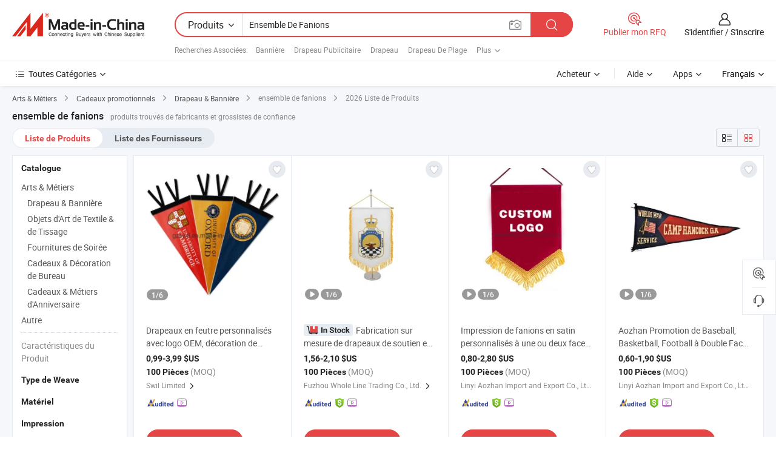

--- FILE ---
content_type: text/html;charset=UTF-8
request_url: https://fr.made-in-china.com/tag_search_product/Pennant-Set_ooougun_1.html
body_size: 47076
content:

<!DOCTYPE html>
<html
                lang="fr" >
<head>
    <meta content="text/html; charset=utf-8" http-equiv="Content-Type" />
            <base href="//fr.made-in-china.com" />
        <title>ensemble de fanions de Chine, liste de produits ensemble de fanions de Chine sur fr.Made-in-China.com</title>
    <meta content="ensemble de fanions, ensemble de fanions de la Chine, Fournisseurs, Fabricants et Grossistes de ensemble de fanions" name="keywords">
        <meta content="ensemble de fanions de Chine, Rechercher liste de produits de ensemble de fanions de Chine et de fabricants &amp; de fournisseurs de ensemble de fanions de Chine sur fr.Made-in-China.com" name="description">
<link rel="dns-prefetch" href="//www.micstatic.com">
<link rel="preconnect" href="//www.micstatic.com">
<link rel="dns-prefetch" href="//image.made-in-china.com">
<link rel="preconnect" href="//image.made-in-china.com">
<link rel="dns-prefetch" href="//pic.made-in-china.com">
<link rel="preconnect" href="//pic.made-in-china.com">
                    <link rel="preload" as="image" href="https://image.made-in-china.com/391f0j00TCSiDNFdQWkM/Drapeaux-en-feutre-personnalis-s-avec-logo-OEM-d-coration-de-fanion-scolaire.jpg" >
                <link rel="alternate" hreflang="de" href="https://de.made-in-china.com/tag_search_product/Pennant-Set_ooougun_1.html" />
            <link rel="alternate" hreflang="hi" href="https://hi.made-in-china.com/tag_search_product/Pennant-Set_ooougun_1.html" />
            <link rel="alternate" hreflang="ru" href="https://ru.made-in-china.com/tag_search_product/Pennant-Set_ooougun_1.html" />
            <link rel="alternate" hreflang="pt" href="https://pt.made-in-china.com/tag_search_product/Pennant-Set_ooougun_1.html" />
            <link rel="alternate" hreflang="ko" href="https://kr.made-in-china.com/tag_search_product/Pennant-Set_ooougun_1.html" />
            <link rel="alternate" hreflang="en" href="https://www.made-in-china.com/products-search/hot-china-products/Pennant_Set.html" />
            <link rel="alternate" hreflang="it" href="https://it.made-in-china.com/tag_search_product/Pennant-Set_ooougun_1.html" />
            <link rel="alternate" hreflang="fr" href="https://fr.made-in-china.com/tag_search_product/Pennant-Set_ooougun_1.html" />
            <link rel="alternate" hreflang="es" href="https://es.made-in-china.com/tag_search_product/Pennant-Set_ooougun_1.html" />
            <link rel="alternate" hreflang="sa" href="https://sa.made-in-china.com/tag_search_product/Pennant-Set_ooougun_1.html" />
            <link rel="alternate" hreflang="x-default" href="https://www.made-in-china.com/products-search/hot-china-products/Pennant_Set.html" />
            <link rel="alternate" hreflang="vi" href="https://vi.made-in-china.com/tag_search_product/Pennant-Set_ooougun_1.html" />
            <link rel="alternate" hreflang="th" href="https://th.made-in-china.com/tag_search_product/Pennant-Set_ooougun_1.html" />
            <link rel="alternate" hreflang="ja" href="https://jp.made-in-china.com/tag_search_product/Pennant-Set_ooougun_1.html" />
            <link rel="alternate" hreflang="id" href="https://id.made-in-china.com/tag_search_product/Pennant-Set_ooougun_1.html" />
            <link rel="alternate" hreflang="nl" href="https://nl.made-in-china.com/tag_search_product/Pennant-Set_ooougun_1.html" />
            <link rel="alternate" hreflang="tr" href="https://tr.made-in-china.com/tag_search_product/Pennant-Set_ooougun_1.html" />
    <link type="text/css" rel="stylesheet" href="https://www.micstatic.com/landing/www/qp/css/search-list-qp_f88bd609.css" /> <link type="text/css" rel="stylesheet" href="https://www.micstatic.com/landing/www/qp/css/refine-navigation_49434e71.css" /> <link type="text/css" rel="stylesheet" href="https://www.micstatic.com/landing/www/qp/css/qp_mlan_d9434333.css" /> 
    <link type="text/css" rel="stylesheet" href="https://www.micstatic.com/landing/www/qp/css/modules/swiper@7.0.5-bundle.min_f7b0d48b.css" /> <link rel="canonical" href="https://fr.made-in-china.com/tag_search_product/Pennant-Set_ooougun_1.html"/>
	      <link rel="next" href="https://fr.made-in-china.com/tag_search_product/Pennant-Set_ooougun_2.html"/>
                      <link rel="alternate" media="only screen and (max-width:640)" href="https://m.made-in-china.com/hot-china-products/ensemble_de_fanions.html">
    <style>
        body{
            min-width: 1024px;
        }
    </style>
<!-- Polyfill Code Begin --><script chaset="utf-8" type="text/javascript" src="https://www.micstatic.com/polyfill/polyfill-simplify_eb12d58d.js"></script><!-- Polyfill Code End --></head>
<body class="layout-auto gallary " probe-clarity="false" >
<input type="hidden" name="needFetchLanguageByAjax" value="false" class="J-needFetchLanguageByAjax">
    <div id="header" ></div>
<script>
    function headerMlanInit() {
        const funcName = 'headerMlan';
        const app = new window[funcName]({target: document.getElementById('header'), props: {props: {"pageType":2,"logoTitle":"Fabricants et fournisseurs","logoUrl":null,"base":{"buyerInfo":{"service":"Service","newUserGuide":"Guide du Débutant","auditReport":"Audited Suppliers' Reports","meetSuppliers":"Meet Suppliers","onlineTrading":"Secured Trading Service","buyerCenter":"Centre d'Achat","contactUs":"Nous Contacter","search":"Découvrir","prodDirectory":"Répertoire des Produits","supplierDiscover":"Supplier Discover","sourcingRequest":"Publier la Demande d'Achat","quickLinks":"Quick Links","myFavorites":"Mes Favoris","visitHistory":"Historique de Navigation","buyer":"Acheteur","blog":"Perspectives Commerciales"},"supplierInfo":{"supplier":"Fournisseur","joinAdvance":"加入高级会员","tradeServerMarket":"外贸服务市场","memberHome":"外贸e家","cloudExpo":"Smart Expo云展会","onlineTrade":"交易服务","internationalLogis":"国际物流","northAmericaBrandSailing":"北美全渠道出海","micDomesticTradeStation":"中国制造网内贸站"},"helpInfo":{"whyMic":"Why Made-in-China.com","auditSupplierWay":"Comment Auditons-nous les Fournisseurs","securePaymentWay":"Comment Sécurisons-nous les Paiements","submitComplaint":"Soumettre une plainte","contactUs":"Nous Contacter","faq":"FAQ","help":"Aide"},"appsInfo":{"downloadApp":"Téléchargez l'App!","forBuyer":"Pour l'Acheteur","forSupplier":"Pour le Fournisseur","exploreApp":"Découvrez les Remises Exclusives de l'Application","apps":"Apps"},"languages":[{"lanCode":0,"simpleName":"en","name":"English","value":"//www.made-in-china.com/products-search/hot-china-products/Pennant_Set.html","htmlLang":"en"},{"lanCode":5,"simpleName":"es","name":"Español","value":"//es.made-in-china.com/tag_search_product/Pennant-Set_ooougun_1.html","htmlLang":"es"},{"lanCode":4,"simpleName":"pt","name":"Português","value":"//pt.made-in-china.com/tag_search_product/Pennant-Set_ooougun_1.html","htmlLang":"pt"},{"lanCode":2,"simpleName":"fr","name":"Français","value":"//fr.made-in-china.com/","htmlLang":"fr"},{"lanCode":3,"simpleName":"ru","name":"Русский язык","value":"//ru.made-in-china.com/tag_search_product/Pennant-Set_ooougun_1.html","htmlLang":"ru"},{"lanCode":8,"simpleName":"it","name":"Italiano","value":"//it.made-in-china.com/tag_search_product/Pennant-Set_ooougun_1.html","htmlLang":"it"},{"lanCode":6,"simpleName":"de","name":"Deutsch","value":"//de.made-in-china.com/tag_search_product/Pennant-Set_ooougun_1.html","htmlLang":"de"},{"lanCode":7,"simpleName":"nl","name":"Nederlands","value":"//nl.made-in-china.com/tag_search_product/Pennant-Set_ooougun_1.html","htmlLang":"nl"},{"lanCode":9,"simpleName":"sa","name":"العربية","value":"//sa.made-in-china.com/tag_search_product/Pennant-Set_ooougun_1.html","htmlLang":"ar"},{"lanCode":11,"simpleName":"kr","name":"한국어","value":"//kr.made-in-china.com/tag_search_product/Pennant-Set_ooougun_1.html","htmlLang":"ko"},{"lanCode":10,"simpleName":"jp","name":"日本語","value":"//jp.made-in-china.com/tag_search_product/Pennant-Set_ooougun_1.html","htmlLang":"ja"},{"lanCode":12,"simpleName":"hi","name":"हिन्दी","value":"//hi.made-in-china.com/tag_search_product/Pennant-Set_ooougun_1.html","htmlLang":"hi"},{"lanCode":13,"simpleName":"th","name":"ภาษาไทย","value":"//th.made-in-china.com/tag_search_product/Pennant-Set_ooougun_1.html","htmlLang":"th"},{"lanCode":14,"simpleName":"tr","name":"Türkçe","value":"//tr.made-in-china.com/tag_search_product/Pennant-Set_ooougun_1.html","htmlLang":"tr"},{"lanCode":15,"simpleName":"vi","name":"Tiếng Việt","value":"//vi.made-in-china.com/tag_search_product/Pennant-Set_ooougun_1.html","htmlLang":"vi"},{"lanCode":16,"simpleName":"id","name":"Bahasa Indonesia","value":"//id.made-in-china.com/tag_search_product/Pennant-Set_ooougun_1.html","htmlLang":"id"}],"showMlan":true,"showRules":false,"rules":"Rules","language":"fr","menu":"Menu","subTitle":null,"subTitleLink":null,"stickyInfo":null},"categoryRegion":{"categories":"Toutes Catégories","categoryList":[{"name":"Agriculture & Nourriture","value":"https://fr.made-in-china.com/category1_Agriculture-Food/Agriculture-Food_usssssssss.html","catCode":"1000000000"},{"name":"Vêtement & Accessoires","value":"https://fr.made-in-china.com/category1_Apparel-Accessories/Apparel-Accessories_uussssssss.html","catCode":"1100000000"},{"name":"Arts & Métiers","value":"https://fr.made-in-china.com/category1_Arts-Crafts/Arts-Crafts_uyssssssss.html","catCode":"1200000000"},{"name":"Pièces & Accessoires d'Auto et de Moto","value":"https://fr.made-in-china.com/category1_Auto-Motorcycle-Parts-Accessories/Auto-Motorcycle-Parts-Accessories_yossssssss.html","catCode":"2900000000"},{"name":"Sacs, Valises & Boîtes","value":"https://fr.made-in-china.com/category1_Bags-Cases-Boxes/Bags-Cases-Boxes_yhssssssss.html","catCode":"2600000000"},{"name":"Produits Chimiques","value":"https://fr.made-in-china.com/category1_Chemicals/Chemicals_uissssssss.html","catCode":"1300000000"},{"name":"Produits Informatiques","value":"https://fr.made-in-china.com/category1_Computer-Products/Computer-Products_iissssssss.html","catCode":"3300000000"},{"name":"Construction & Décoration","value":"https://fr.made-in-china.com/category1_Construction-Decoration/Construction-Decoration_ugssssssss.html","catCode":"1500000000"},{"name":"Électroniques de Consommation","value":"https://fr.made-in-china.com/category1_Consumer-Electronics/Consumer-Electronics_unssssssss.html","catCode":"1400000000"},{"name":"Électricité & Électronique","value":"https://fr.made-in-china.com/category1_Electrical-Electronics/Electrical-Electronics_uhssssssss.html","catCode":"1600000000"},{"name":"Meuble","value":"https://fr.made-in-china.com/category1_Furniture/Furniture_yessssssss.html","catCode":"2700000000"},{"name":"Santé & Hygiène","value":"https://fr.made-in-china.com/category1_Health-Medicine/Health-Medicine_uessssssss.html","catCode":"1700000000"},{"name":"Équipement Industriel & Composants","value":"https://fr.made-in-china.com/category1_Industrial-Equipment-Components/Industrial-Equipment-Components_inssssssss.html","catCode":"3400000000"},{"name":"Instruments & Compteurs","value":"https://fr.made-in-china.com/category1_Instruments-Meters/Instruments-Meters_igssssssss.html","catCode":"3500000000"},{"name":"Industrie Légère & Articles d'Usage Courant","value":"https://fr.made-in-china.com/category1_Light-Industry-Daily-Use/Light-Industry-Daily-Use_urssssssss.html","catCode":"1800000000"},{"name":"Luminaire & Éclairage","value":"https://fr.made-in-china.com/category1_Lights-Lighting/Lights-Lighting_isssssssss.html","catCode":"3000000000"},{"name":"Machinerie de Fabrication & de Façonnage","value":"https://fr.made-in-china.com/category1_Manufacturing-Processing-Machinery/Manufacturing-Processing-Machinery_uossssssss.html","catCode":"1900000000"},{"name":"Métallurgie, Minéral & Énergie","value":"https://fr.made-in-china.com/category1_Metallurgy-Mineral-Energy/Metallurgy-Mineral-Energy_ysssssssss.html","catCode":"2000000000"},{"name":"Fournitures de Bureau","value":"https://fr.made-in-china.com/category1_Office-Supplies/Office-Supplies_yrssssssss.html","catCode":"2800000000"},{"name":"Emballage & Impression","value":"https://fr.made-in-china.com/category1_Packaging-Printing/Packaging-Printing_ihssssssss.html","catCode":"3600000000"},{"name":"Sécurité & Protection","value":"https://fr.made-in-china.com/category1_Security-Protection/Security-Protection_ygssssssss.html","catCode":"2500000000"},{"name":"Service","value":"https://fr.made-in-china.com/category1_Service/Service_ynssssssss.html","catCode":"2400000000"},{"name":"Sports & Loisirs","value":"https://fr.made-in-china.com/category1_Sporting-Goods-Recreation/Sporting-Goods-Recreation_iussssssss.html","catCode":"3100000000"},{"name":"Textile","value":"https://fr.made-in-china.com/category1_Textile/Textile_yussssssss.html","catCode":"2100000000"},{"name":"Outils & Quincaillerie","value":"https://fr.made-in-china.com/category1_Tools-Hardware/Tools-Hardware_iyssssssss.html","catCode":"3200000000"},{"name":"Jouets","value":"https://fr.made-in-china.com/category1_Toys/Toys_yyssssssss.html","catCode":"2200000000"},{"name":"Transport","value":"https://fr.made-in-china.com/category1_Transportation/Transportation_yissssssss.html","catCode":"2300000000"}],"more":"Plus"},"searchRegion":{"show":true,"lookingFor":"Dites-nous ce que vous recherchez...","homeUrl":"//fr.made-in-china.com","products":"Produits","suppliers":"Fournisseurs","auditedFactory":null,"uploadImage":"Télécharger une image","max20MbPerImage":"Maximum 20 Mo par image","yourRecentKeywords":"Vos Mots clés Récents","clearHistory":"Effacer l'Historique","popularSearches":"Recherches Associées","relatedSearches":"Plus","more":null,"maxSizeErrorMsg":"Le téléchargement a échoué. La taille maximale de l'image est de 20 Mo.","noNetworkErrorMsg":"Pas de connexion réseau. Veuillez vérifier vos paramètres réseau et réessayer.","uploadFailedErrorMsg":"Échec du téléchargement.Format d'image incorrect. Formats pris en charge: JPG, PNG, BMP.","relatedList":[{"word":"Banni&egrave;re","adsData":"Banni&egrave;re","link":"https://fr.made-in-china.com/tag_search_product/Banner_unun_1.html","title":"Banner"},{"word":"Drapeau Publicitaire","adsData":"Drapeau Publicitaire","link":"https://fr.made-in-china.com/tag_search_product/Advertising-Flag_uuossnn_1.html","title":"Advertising Flag"},{"word":"Drapeau","adsData":"Drapeau","link":"https://fr.made-in-china.com/tag_search_product/Flag_unrn_1.html","title":"Flag"},{"word":"Drapeau De Plage","adsData":"Drapeau De Plage","link":"https://fr.made-in-china.com/tag_search_product/Beach-Flag_gusisn_1.html","title":"Beach Flag"},{"word":"Drapeau De Promotion","adsData":"Drapeau De Promotion","link":"https://fr.made-in-china.com/tag_search_product/Promotion-Flag_neihn_1.html","title":"Promotion Flag"},{"word":"Drapeau De Cadeau","adsData":"Drapeau De Cadeau","link":"https://fr.made-in-china.com/tag_search_product/Gift-Flag_ugirin_1.html","title":"Gift Flag"},{"word":"Drapeau En Plume","adsData":"Drapeau En Plume","link":"https://fr.made-in-china.com/tag_search_product/Feather-Flag_uheoiun_1.html","title":"Feather Flag"},{"word":"Drapeau De Sport","adsData":"Drapeau De Sport","link":"https://fr.made-in-china.com/tag_search_product/Sports-Flag_uyhosun_1.html","title":"Sports Flag"},{"word":"Drapeau National","adsData":"Drapeau National","link":"https://fr.made-in-china.com/tag_search_product/National-Flag_uuryien_1.html","title":"National Flag"}],"relatedTitle":null,"relatedTitleLink":null,"formParams":null,"mlanFormParams":{"keyword":"Ensemble De Fanions","inputkeyword":"Ensemble De Fanions","type":null,"currentTab":null,"currentPage":null,"currentCat":null,"currentRegion":null,"currentProp":null,"submitPageUrl":null,"parentCat":null,"otherSearch":null,"currentAllCatalogCodes":null,"sgsMembership":null,"memberLevel":null,"topOrder":null,"size":null,"more":"plus","less":"less","staticUrl50":null,"staticUrl10":null,"staticUrl30":null,"condition":"0","conditionParamsList":[{"condition":"0","conditionName":null,"action":"/productSearch?keyword=#word#","searchUrl":null,"inputPlaceholder":null},{"condition":"1","conditionName":null,"action":"/companySearch?keyword=#word#","searchUrl":null,"inputPlaceholder":null}]},"enterKeywordTips":"Veuillez entrer un mot-clé au moins pour votre recherche.","openMultiSearch":false},"frequentRegion":{"rfq":{"rfq":"Publier mon RFQ","searchRfq":"Search RFQs","acquireRfqHover":"Dites-nous ce dont vous avez besoin et essayez la méthode simple pour obtenir des devis !","searchRfqHover":"Discover quality RFQs and connect with big-budget buyers"},"account":{"account":"Compte","signIn":"S'identifier","join":"S'inscrire","newUser":"Nouvel Utilisateur","joinFree":"S'inscrire","or":"Ou","socialLogin":"En cliquant sur Se connecter, S'inscrire gratuitement ou Continuer avec Facebook, Linkedin, Twitter, Google, %s, j'accepte le %sUser Agreement%s et la %sPrivacy Policy%s","message":"Messages","quotes":"Citations","orders":"Ordres","favorites":"Collection","visitHistory":"Historique de Navigation","postSourcingRequest":"Publier la Demande d'Achat","hi":"Bonjour","signOut":"Se Déconnecter","manageProduct":"Gérer les produits","editShowroom":"Modifier la salle d'exposition","username":"","userType":null,"foreignIP":true,"currentYear":2026,"userAgreement":"Accord d’Utilisateur","privacyPolicy":"Politique de Confidentialité"},"message":{"message":"Messages","signIn":"S'identifier","join":"S'inscrire","newUser":"Nouvel Utilisateur","joinFree":"S'inscrire","viewNewMsg":"Sign in to view the new messages","inquiry":"Demandes","rfq":"RFQs","awaitingPayment":"Awaiting payments","chat":"Discuter","awaitingQuotation":"En attente de devis"},"cart":{"cart":"Panier de Demande"}},"busiRegion":null,"previewRegion":null}}});
		const hoc=o=>(o.__proto__.$get=function(o){return this.$$.ctx[this.$$.props[o]]},o.__proto__.$getKeys=function(){return Object.keys(this.$$.props)},o.__proto__.$getProps=function(){return this.$get("props")},o.__proto__.$setProps=function(o){var t=this.$getKeys(),s={},p=this;t.forEach(function(o){s[o]=p.$get(o)}),s.props=Object.assign({},s.props,o),this.$set(s)},o.__proto__.$help=function(){console.log("\n            $set(props): void             | 设置props的值\n            $get(key: string): any        | 获取props指定key的值\n            $getKeys(): string[]          | 获取props所有key\n            $getProps(): any              | 获取props里key为props的值（适用nail）\n            $setProps(params: any): void  | 设置props里key为props的值（适用nail）\n            $on(ev, callback): func       | 添加事件监听，返回移除事件监听的函数\n            $destroy(): void              | 销毁组件并触发onDestroy事件\n        ")},o);
        window[`${funcName}Api`] = hoc(app);
    };
</script><script type="text/javascript" crossorigin="anonymous" onload="headerMlanInit()" src="https://www.micstatic.com/nail/pc/header-mlan_6f301846.js"></script><div class="auto-size J-auto-size">
    <input type="hidden" id="sensor_pg_v" value="st:qp,m:ensemble de fanions,p:1,tp:103,stp:10301,plate:show_wd,tp:103,stp:10301,abt:null,abp:a"/>
        <input type="hidden" id="appendQueryParam" value=""/>
    <input type="hidden" id="completeProdParam" value="[&quot;yFEGZskOwrVh&quot;,&quot;ZyVJcCoEAHhf&quot;,&quot;gZTfldujrBpX&quot;,&quot;wdvTkJrXLOUD&quot;,&quot;vmXRfKdbLscg&quot;,&quot;CaoYLIkPsRrp&quot;,&quot;LtpYFuDGJOVf&quot;,&quot;bTkYvPAybprw&quot;,&quot;lmZRWrBEJicY&quot;,&quot;HjAJvDRKXIhW&quot;,&quot;vxdpMYNwwOrK&quot;,&quot;yFzTYktEqpVn&quot;,&quot;pTirFybVERkN&quot;,&quot;YOyarwZKwTWj&quot;,&quot;rfoUgRVYmpYL&quot;,&quot;SaUYvWEVVAcn&quot;,&quot;FKrEdOYJfHhe&quot;,&quot;xNsJXtIVXCka&quot;,&quot;TGIYESeOsJWg&quot;,&quot;VeXQAczJHbUZ&quot;,&quot;OSemEZRulKkC&quot;,&quot;mFPAtsuJRRkx&quot;,&quot;MjcnkzePbDhT&quot;,&quot;EdcfuDGxvYhK&quot;,&quot;eYGrJTMVvahC&quot;,&quot;qflRZuIDOEWG&quot;,&quot;sxKrvRhUCBpq&quot;,&quot;bCWEahocZykJ&quot;,&quot;waiROPcTCnVZ&quot;,&quot;hwufNvrGCUVc&quot;]"/>
    <input type="hidden" id="prodKeyword" value="Pennant_Set"/>
    <input type="hidden" name="user_behavior_trace_id" id="user_behavior_trace_id" value="1jf4ue5lje09p"/>
        <div class="page cf">
                <div itemscope itemtype="https://schema.org/BreadcrumbList" class="crumb grid">
                                                <span itemprop="itemListElement" itemscope itemtype="https://schema.org/ListItem">
                        <a itemprop="item" href="https://fr.made-in-china.com/category1_Arts-Crafts/Arts-Crafts_uyssssssss.html">
                            <span itemprop="name">Arts &amp; Métiers</span>
                        </a>
                        <meta itemprop="position" content="1"/>
                    </span>
                    <i class="ob-icon icon-right"></i>
                                                                                                <span itemprop="itemListElement" itemscope itemtype="https://schema.org/ListItem">
                        <a itemprop="item" href="https://fr.made-in-china.com/category23_Arts-Crafts/Promotional-Gifts_uynsssssss_1.html">
                            <span itemprop="name">Cadeaux promotionnels</span>
                        </a>
                        <meta itemprop="position" content="2"/>
                    </span>
                    <i class="ob-icon icon-right"></i>
                                                                                                <span itemprop="itemListElement" itemscope itemtype="https://schema.org/ListItem">
                        <a itemprop="item" href="https://fr.made-in-china.com/category23_Arts-Crafts/Flag-Banner_uynssnssss_1.html">
                            <span itemprop="name">Drapeau &amp; Bannière</span>
                        </a>
                        <meta itemprop="position" content="3"/>
                    </span>
                    <i class="ob-icon icon-right"></i>
                                    <span>ensemble de fanions</span>
                                        <i class="ob-icon icon-right"></i>
            <span>
                                     2026 Liste de Produits
                            </span>
        </div>
        <input id="J-strong-words" name="strong-words" type="hidden" value="{&quot;strongWordList&quot;:[&quot;Pennant Set&quot;]}" />
        <input id="ads_word" name="ads_word" type="hidden" value="ensemble de fanions" />
        <input type="hidden" id="qaSource" value="1">
        <input type="hidden" name="iqa-portrait" id="iqa-portrait" value="" />
        <input id="compareFromPage" name="compareFromPage" type="hidden" value="3" />
        <input id="contactUrlParam" type="hidden" value="${contactUrlParam}" />
        <input id="J-isLanding" type="hidden" value="true" />
        <div class="page-wrap search-list new-search-list cf">
                                                <div class="search-list-container main-wrap">
                <div class="main">
                    <div class="num-found">
    <h1 class="product_word">ensemble de fanions</h1>
                    produits trouvés de fabricants et grossistes de confiance
        </div>
                    <div class="search-filter-bar">
                        <div class="list-tab">
                            <ul class="tab">
                                <li class="selected"><a>
                                                                            Liste de Produits
                                                                    </a></li>
                                <li>
                                                                            <a href="https://fr.made-in-china.com/manufacturers/pennant-set.html">
                                            Liste des Fournisseurs
                                        </a>
                                                                    </li>
                                                                                            </ul>
                        </div>
                        <div class="view-type cf">
<input type="hidden" value="https://fr.made-in-china.com/tag_search_product/Pennant-Set_ooougun_1.html" id="firstPageUrl">
<div class="refine-sort">
    <div class="list-switch">
        <span class="text"> Voir: </span>
        <span class="list-switch-types">
                <a href="javascript:;"ads-data="t:90,md:1,c:2" onclick="if(saveViewTypeCookie){saveViewTypeCookie(1)}" ontouchstart="if(saveViewTypeCookie){saveViewTypeCookie(1)}" rel="nofollow"
                   class="list-switch-btn list-switch-btn-left unselect ">
					<i class="ob-icon icon-list"></i>
					<div class="tip arrow-bottom tip-switch-list">
                         <div class="tip-con">
                             <p class="tip-para">Vue de la Liste</p>
                         </div>
                             <span class="arrow arrow-out">
                                 <span class="arrow arrow-in"></span>
                             </span>
                     </div>
                </a>
                <a href="javascript:;" onclick="" ontouchstart="" rel="nofollow"
                   class="list-switch-btn list-switch-btn-right selected ">
					<i class="ob-icon icon-gallery"></i>
					<div class="tip arrow-bottom tip-switch-gallery">
                         <div class="tip-con">
                             <p class="tip-para">Vue de la Galerie</p>
                         </div>
                             <span class="arrow arrow-out">
                                 <span class="arrow arrow-in"></span>
                             </span>
                     </div>
                </a>
				</span>
    </div>
</div> </div>
                    </div>
                                                            <div class="search-list">
                        <div class="prod-list J-prod-list gallary ">
 <!-- topRank -->
<!-- product -->
<div class="list-img" id="product-div1" data-show-type="interstAd" faw-module="Search_prod_list" cz-id="yFEGZskOwrVh">
     <div class="list-img-wrap">
         <div class="products-item">
             <!-- 图片 -->
			               <div class="prod-img prod-img-space img-total slide-prod J-slider-prod">
                 <div class="img-box swiper-container J-slider-prod-box">
					<div class="img-list swiper-wrapper prod-banner-list" ads-data="t:6,aid:,flx_deliv_tp:comb,ads_tp:,abt:,abp:a,srv_id:,si:1,md:3,pdid:yFEGZskOwrVh,ps:,a:1,mds:30,c:2,is_trade:0,is_sample:1,is_rushorder:0,pcid:WeVQHZydrAlL,pa:,is_3d_prod:0" faw-exposure id="banner-slider">
																													 																																			<a rel="nofollow" class="img-wrap swiper-slide img-thumb-auto J-lazyimgs" referrerpolicy="unsafe-url" href="https://fr.made-in-china.com/co_gzswil/product_Custom-OEM-Logo-Printed-Flag-Pennants-Felt-School-Pennant-Decoration_uoysgogrrg.html" target="_blank" ads-data="t:6,aid:,flx_deliv_tp:comb,ads_tp:,abt:,abp:a,srv_id:,ads_srv_tp:,isrec:,recu:,recv:,si:1,md:3,pdid:yFEGZskOwrVh,ps:,a:1,mds:30,c:2,pcid:WeVQHZydrAlL,st:8,is_trade:0,is_sample:1,is_rushorder:0,pa:8,is_3d_prod:0">
										<div class="img-thumb-inner">
												<img class="J-firstLazyload" src="https://www.micstatic.com/common/img/space.png?_v=1768540617934" data-original="https://image.made-in-china.com/391f0j00TCSiDNFdQWkM/Drapeaux-en-feutre-personnalis-s-avec-logo-OEM-d-coration-de-fanion-scolaire.webp" alt="Drapeaux en feutre personnalis&eacute;s avec logo OEM, d&eacute;coration de fanion scolaire">
										</div>
						 			</a>
																																												<a rel="nofollow" class="img-wrap swiper-slide img-thumb-auto J-lazyimgs" referrerpolicy="unsafe-url" href="https://fr.made-in-china.com/co_gzswil/product_Custom-OEM-Logo-Printed-Flag-Pennants-Felt-School-Pennant-Decoration_uoysgogrrg.html" target="_blank" ads-data="t:6,aid:,flx_deliv_tp:comb,ads_tp:,abt:,abp:a,srv_id:,ads_srv_tp:,isrec:,recu:,recv:,si:1,md:3,pdid:yFEGZskOwrVh,ps:,a:1,mds:30,c:2,pcid:WeVQHZydrAlL,st:8,is_trade:0,is_sample:1,is_rushorder:0,pa:8,is_3d_prod:0">
										<div class="img-thumb-inner">
												<img src="https://www.micstatic.com/common/img/space.png?_v=1768540617934" data-original="https://image.made-in-china.com/391f0j00GMjlLtOBEhbe/Drapeaux-en-feutre-personnalis-s-avec-logo-OEM-d-coration-de-fanion-scolaire.webp" alt="Drapeaux en feutre personnalis&eacute;s avec logo OEM, d&eacute;coration de fanion scolaire">
										</div>
						 			</a>
																																												<a rel="nofollow" class="img-wrap swiper-slide img-thumb-auto J-lazyimgs" referrerpolicy="unsafe-url" href="https://fr.made-in-china.com/co_gzswil/product_Custom-OEM-Logo-Printed-Flag-Pennants-Felt-School-Pennant-Decoration_uoysgogrrg.html" target="_blank" ads-data="t:6,aid:,flx_deliv_tp:comb,ads_tp:,abt:,abp:a,srv_id:,ads_srv_tp:,isrec:,recu:,recv:,si:1,md:3,pdid:yFEGZskOwrVh,ps:,a:1,mds:30,c:2,pcid:WeVQHZydrAlL,st:8,is_trade:0,is_sample:1,is_rushorder:0,pa:8,is_3d_prod:0">
										<div class="img-thumb-inner">
												<img src="https://www.micstatic.com/common/img/space.png?_v=1768540617934" data-original="https://image.made-in-china.com/391f0j00RCjiIznPAVkM/Drapeaux-en-feutre-personnalis-s-avec-logo-OEM-d-coration-de-fanion-scolaire.webp" alt="Drapeaux en feutre personnalis&eacute;s avec logo OEM, d&eacute;coration de fanion scolaire">
										</div>
						 			</a>
																																												<a rel="nofollow" class="img-wrap swiper-slide img-thumb-auto J-lazyimgs" referrerpolicy="unsafe-url" href="https://fr.made-in-china.com/co_gzswil/product_Custom-OEM-Logo-Printed-Flag-Pennants-Felt-School-Pennant-Decoration_uoysgogrrg.html" target="_blank" ads-data="t:6,aid:,flx_deliv_tp:comb,ads_tp:,abt:,abp:a,srv_id:,ads_srv_tp:,isrec:,recu:,recv:,si:1,md:3,pdid:yFEGZskOwrVh,ps:,a:1,mds:30,c:2,pcid:WeVQHZydrAlL,st:8,is_trade:0,is_sample:1,is_rushorder:0,pa:8,is_3d_prod:0">
										<div class="img-thumb-inner">
												<img src="https://www.micstatic.com/common/img/space.png?_v=1768540617934" data-original="https://image.made-in-china.com/391f0j00YejWLVykLiqM/Drapeaux-en-feutre-personnalis-s-avec-logo-OEM-d-coration-de-fanion-scolaire.webp" alt="Drapeaux en feutre personnalis&eacute;s avec logo OEM, d&eacute;coration de fanion scolaire">
										</div>
						 			</a>
																																												<a rel="nofollow" class="img-wrap swiper-slide img-thumb-auto J-lazyimgs" referrerpolicy="unsafe-url" href="https://fr.made-in-china.com/co_gzswil/product_Custom-OEM-Logo-Printed-Flag-Pennants-Felt-School-Pennant-Decoration_uoysgogrrg.html" target="_blank" ads-data="t:6,aid:,flx_deliv_tp:comb,ads_tp:,abt:,abp:a,srv_id:,ads_srv_tp:,isrec:,recu:,recv:,si:1,md:3,pdid:yFEGZskOwrVh,ps:,a:1,mds:30,c:2,pcid:WeVQHZydrAlL,st:8,is_trade:0,is_sample:1,is_rushorder:0,pa:8,is_3d_prod:0">
										<div class="img-thumb-inner">
												<img src="https://www.micstatic.com/common/img/space.png?_v=1768540617934" data-original="https://image.made-in-china.com/391f0j00GesiIMnKSlqv/Drapeaux-en-feutre-personnalis-s-avec-logo-OEM-d-coration-de-fanion-scolaire.webp" alt="Drapeaux en feutre personnalis&eacute;s avec logo OEM, d&eacute;coration de fanion scolaire">
										</div>
						 			</a>
																																												<a rel="nofollow" class="img-wrap swiper-slide img-thumb-auto J-lazyimgs" referrerpolicy="unsafe-url" href="https://fr.made-in-china.com/co_gzswil/product_Custom-OEM-Logo-Printed-Flag-Pennants-Felt-School-Pennant-Decoration_uoysgogrrg.html" target="_blank" ads-data="t:6,aid:,flx_deliv_tp:comb,ads_tp:,abt:,abp:a,srv_id:,ads_srv_tp:,isrec:,recu:,recv:,si:1,md:3,pdid:yFEGZskOwrVh,ps:,a:1,mds:30,c:2,pcid:WeVQHZydrAlL,st:8,is_trade:0,is_sample:1,is_rushorder:0,pa:8,is_3d_prod:0">
										<div class="img-thumb-inner">
												<img src="https://www.micstatic.com/common/img/space.png?_v=1768540617934" data-original="https://image.made-in-china.com/391f0j00UBSiLyOlMhbv/Drapeaux-en-feutre-personnalis-s-avec-logo-OEM-d-coration-de-fanion-scolaire.webp" alt="Drapeaux en feutre personnalis&eacute;s avec logo OEM, d&eacute;coration de fanion scolaire">
										</div>
						 			</a>
																																													</div>
					 					 					 					 						 <a referrerpolicy="unsafe-url" href="https://fr.made-in-china.com/co_gzswil/product_Custom-OEM-Logo-Printed-Flag-Pennants-Felt-School-Pennant-Decoration_uoysgogrrg.html" target="_blank" rel="nofollow" class="has-page swiper-page-wrap">
							 <span class="page-current">1</span>/
							 <span class="page-total">6</span>
						 </a>
					 					 					 						 <a class="img-left J-slide-left" href="javascript:;"><i class="ob-icon icon-left"></i></a>
						 <a class="img-right J-slide-right" href="javascript:;"><i class="ob-icon icon-right"></i></a>
					 				 </div>
				 					 <div class="pagination J-pagination">
						 <span class="swiper-pagination-switch swiper-visible-switch swiper-active-switch"></span>
						 <span class="swiper-pagination-switch"></span>
						 <span class="swiper-pagination-switch"></span>
					 </div>
				 			 </div>
			 			 				 <a href="javascript:void(0);"
					class="prod-favorite-icon J-add2Fav" cz-type="prod"
					cz-id="yFEGZskOwrVh" ads-data="st:17,pdid:yFEGZskOwrVh,pcid:WeVQHZydrAlL,is_trade:0,is_sample:1,is_rushorder:0,a:1">
					 <i class="ob-icon icon-heart-f"></i>
					 <i class="ob-icon icon-heart"></i>
					 <div class="tip arrow-top tip-faverite">
						 <div class="tip-con"><p class="tip-para">Collection</p></div>
						 <span class="arrow arrow-out"><span class="arrow arrow-in"></span></span>
					 </div>
				 </a>
			                 <!-- 内容 -->
			 <div id="onlineTradeAble3" style="display:none;">false 0</div>
             <div class="detail">
				 				 <input type="hidden" name="mainProdValue" value="7"/>
				 				 <div class="icon-list certified-logo">
				 					 </div>
				 				 <div class="product-name-wrap
 									">
					 <h2 class="product-name" data-prod-tag="">
						 <a title="Drapeaux en feutre personnalisés avec logo OEM, décoration de fanion scolaire" referrerpolicy="unsafe-url" href="https://fr.made-in-china.com/co_gzswil/product_Custom-OEM-Logo-Printed-Flag-Pennants-Felt-School-Pennant-Decoration_uoysgogrrg.html" target="_blank" ads-data="t:6,aid:,flx_deliv_tp:comb,ads_tp:,abt:,abp:a,srv_id:,ads_srv_tp:,isrec:,recu:,recv:,si:1,md:3,pdid:yFEGZskOwrVh,ps:,a:1,mds:30,c:2,pcid:WeVQHZydrAlL,st:2,is_trade:0,is_sample:1,is_rushorder:0,pa:2">
							 Drapeaux en feutre personnalisés avec logo OEM, décoration de fanion scolaire
						 </a>
					 </h2>
					 					 					 				 </div>
				 <div class="product-property">
					 						 <div class="ellipsis attr-item J-faketitle"><span
								 class="attribute"><strong class="price"><span>0,99</span>-<span>3,99</span> $US</strong></span></div>
					 					 						 <div class="ellipsis attr-item J-faketitle"><span
								 class="attribute"><strong> 100 Pi&egrave;ces</strong> </span> <span class="moq-text">(MOQ)</span>
						 </div>
					 				 </div>
				 				 <div class="company-info">
					 <div class="company-name ellipsis">
						 <a referrerpolicy="unsafe-url" href="https://fr.made-in-china.com/co_gzswil/"
							 							 												   class="compnay-name" target="_blank" ads-data="t:6,aid:,flx_deliv_tp:comb,ads_tp:,abt:,abp:a,srv_id:,ads_srv_tp:,isrec:,recu:,recv:,si:1,md:3,pdid:yFEGZskOwrVh,ps:,a:1,mds:30,c:2,pcid:WeVQHZydrAlL,st:3,is_trade:0,is_sample:1,is_rushorder:0,pa:3"
						 >
							 <span title="Swil Limited">Swil Limited</span>
						 </a>
						 <i class="ob-icon icon-right"></i>
						 <div class="company-name-popup">
							 <div class="name-block">
								 									 <a referrerpolicy="unsafe-url" href="https://fr.made-in-china.com/co_gzswil/"
									 										 															   target="_blank" class="compnay-name J-compnay-name" ads-data="t:6,aid:,flx_deliv_tp:comb,ads_tp:,abt:,abp:a,srv_id:,ads_srv_tp:,isrec:,recu:,recv:,si:1,md:3,pdid:yFEGZskOwrVh,ps:,a:1,mds:30,c:2,pcid:WeVQHZydrAlL,st:3,is_trade:0,is_sample:1,is_rushorder:0,pa:3,is_3d_prod:0">
										 <span title="Swil Limited">Swil Limited</span>
									 </a>
								 							 </div>
							 <div class="auth-block">
								 <ul class="auth-block-list">
									 										 <li class="cs-level-info">
											 												 <img class="auth-icon" src='https://www.micstatic.com/common/img/icon/gold-member.png?_v=1768540617934' srcset='https://www.micstatic.com/common/img/icon/gold_member_32.png?_v=1768540617934 2x, https://www.micstatic.com/common/img/icon/gold_member_16.png?_v=1768540617934 1x' alt="China Supplier - Gold Member"> Membre d'Or
											 											 										 </li>
										 											 <li class="as-info">
												 <img class="auth-icon ico-audited" data-title="Audité par une agence d'inspection indépendante" src="https://www.micstatic.com/common/img/icon-new/as-short.png?_v=1768540617934" alt="Fournisseur Audité" />Fournisseur Audité
											 </li>
									 <li class="company-address-info">
										 <i class="ob-icon icon-coordinate"></i>
										 											 Guangdong, China
										 									 </li>
								 </ul>
							 </div>
							 <div class="block-divider"></div>
							 <div class="other-block">
								 <ul>
									 <li>
										 <h2 class="business-type-info">Fabricant/Usine</h2>
									 </li>
									 									 										 <li class="management-certification-info">
											 <span title="ISO 9001, BSCI, SEDEX">ISO 9001, BSCI, SEDEX</span>
										 </li>
									 								 </ul>
							 </div>
						 </div>
					 </div>
					 <div class="auth-list">
						 							 								 <div class="auth">
									 <a rel="nofollow" target="_blank" referrerpolicy="unsafe-url" href="https://fr.made-in-china.com/co_gzswil/company_info.html" ads-data="t:6,aid:,flx_deliv_tp:comb,ads_tp:,abt:,abp:a,srv_id:,ads_srv_tp:,isrec:,recu:,recv:,si:1,md:3,pdid:yFEGZskOwrVh,ps:,a:1,mds:30,c:2,pcid:WeVQHZydrAlL,st:4,is_trade:0,is_sample:1,is_rushorder:0,pa:4">
											<span class="left_2 as-logo" data-title="Audité par une agence d'inspection indépendante">
												<img class="auth-icon ico-audited" src="https://www.micstatic.com/common/img/icon-new/as_32.png" alt="Fournisseur Audité" />
											</span>
									 </a>
								 </div>
							 																																																																																																															 						 						 							 								 <div class="auth auth-video">
									 <a href="//fr.made-in-china.com/video-channel/gzswil_yFEGZskOwrVh_Drapeaux-en-feutre-personnalis-s-avec-logo-OEM-d-coration-de-fanion-scolaire.html" target="_blank"
										ads-data="t:6,aid:,flx_deliv_tp:comb,ads_tp:,abt:,abp:a,srv_id:,ads_srv_tp:,isrec:,recu:,recv:,si:1,md:3,pdid:yFEGZskOwrVh,ps:,a:1,mds:30,c:2,pcid:WeVQHZydrAlL,st:2,is_trade:0,is_sample:1,is_rushorder:0,pa:15,st:15"><img class="auth-icon"
																				  src='https://www.micstatic.com/common/img/logo/video_d4fb84a2.svg'
																				  alt="Voir la vidéo et l'image plus grandes"></a>
									 <div class="tip arrow-bottom tip-video">
										 <div class="tip-con">
											 <p class="tip-para">Voir la vidéo et l'image plus grandes</p>
										 </div>
										 <span class="arrow arrow-out">
												<span class="arrow arrow-in"></span>
											</span>
									 </div>
								 </div>
							 						 					 						 					 </div>
				 </div>
			 </div>
			 <div class="product-btn">
				 				 					 <input type="hidden" value="Contacter" />
					 					 <a fun-inquiry-product
						referrerpolicy="unsafe-url" href="//www.made-in-china.com/sendInquiry/prod_yFEGZskOwrVh_WeVQHZydrAlL.html?from=search&type=cs&target=prod&word=ensemble+de+fanions&seo=1&plant=fr&smode=pc"
						ads-data="t:6,aid:,flx_deliv_tp:comb,ads_tp:,abt:,abp:a,srv_id:,ads_srv_tp:,isrec:,recu:,recv:,si:1,md:3,pdid:yFEGZskOwrVh,ps:,a:1,mds:30,c:2,pcid:WeVQHZydrAlL,st:5,is_trade:0,is_sample:1,is_rushorder:0,pa:5" target="_blank" rel="nofollow" class="btn btn-main btn-small">
						 						 <span class="btn-main-text">Contacter</span>
					 </a>
				 				 <span class="inquiry-action">
			            <b class="tm3_chat_status" lan="fr" ads-data="t:6,aid:,flx_deliv_tp:comb,ads_tp:,abt:,abp:a,srv_id:,ads_srv_tp:,isrec:,recu:,recv:,si:1,md:3,pdid:yFEGZskOwrVh,ps:,a:1,mds:30,c:2,pcid:WeVQHZydrAlL,st:7,is_trade:0,is_sample:1,is_rushorder:0,pa:13" dataId="WeVQHZydrAlL_yFEGZskOwrVh_1" inquiry="//www.made-in-china.com/sendInquiry/prod_yFEGZskOwrVh_WeVQHZydrAlL.html?from=search&type=cs&target=prod&word=ensemble+de+fanions&seo=1&plant=fr&smode=pc" processor="chat" cid="WeVQHZydrAlL" style="display:none"></b>
					 					 					 					 			</span>
			 </div>
			 <div class="hide-area">
				                      <div class="property-list">
    												<div class="prop-item">
                                 <label class="prop-lab">Type: </label>
                                 <span class="prop-val">Pavillons</span>
                             </div>
                        							<div class="prop-item">
                                 <label class="prop-lab">Flag & Bannière Matériel: </label>
                                 <span class="prop-val">Polyester</span>
                             </div>
                        							<div class="prop-item">
                                 <label class="prop-lab">Forme: </label>
                                 <span class="prop-val">Triangle</span>
                             </div>
                        							<div class="prop-item">
                                 <label class="prop-lab">Taille: </label>
                                 <span class="prop-val">Personnalisée</span>
                             </div>
                        							<div class="prop-item">
                                 <label class="prop-lab">Impression: </label>
                                 <span class="prop-val">Impression Numérique</span>
                             </div>
                        							<div class="prop-item">
                                 <label class="prop-lab">Caractéristiques: </label>
                                 <span class="prop-val">Étanche</span>
                             </div>
                                             </div>
				 			 </div>
         </div>
     </div>
</div>
<div class="list-img" id="product-div2" data-show-type="interstAd" faw-module="Search_prod_list" cz-id="ZyVJcCoEAHhf">
     <div class="list-img-wrap">
         <div class="products-item">
             <!-- 图片 -->
			               <div class="prod-img prod-img-space img-total slide-prod J-slider-prod">
                 <div class="img-box swiper-container J-slider-prod-box">
					<div class="img-list swiper-wrapper prod-banner-list" ads-data="t:6,aid:,flx_deliv_tp:comb,ads_tp:,abt:,abp:a,srv_id:,si:1,md:3,pdid:ZyVJcCoEAHhf,ps:,a:2,mds:30,c:2,is_trade:1,is_sample:0,is_rushorder:1,pcid:eqCJFOUuMAWw,pa:,is_3d_prod:0" faw-exposure id="banner-slider">
																													 																																			<a rel="nofollow" class="img-wrap swiper-slide img-thumb-auto J-lazyimgs" referrerpolicy="unsafe-url" href="https://fr.made-in-china.com/co_wholeline/product_Custom-Make-High-Quality-PVC-Satin-Supporter-s-Flag-Bunting-Custom-Pennant_rnghguorg.html" target="_blank" ads-data="t:6,aid:,flx_deliv_tp:comb,ads_tp:,abt:,abp:a,srv_id:,ads_srv_tp:,isrec:,recu:,recv:,si:1,md:3,pdid:ZyVJcCoEAHhf,ps:,a:2,mds:30,c:2,pcid:eqCJFOUuMAWw,st:8,is_trade:1,is_sample:0,is_rushorder:1,pa:8,is_3d_prod:0">
										<div class="img-thumb-inner">
												<img class="J-firstLazyload" src="https://www.micstatic.com/common/img/space.png?_v=1768540617934" data-original="https://image.made-in-china.com/391f0j00YSeqRbcBChof/Fabrication-sur-mesure-de-drapeaux-de-soutien-en-PVC-satin-de-haute-qualit-fanions-personnalis-s.webp" alt="Fabrication sur mesure de drapeaux de soutien en PVC/satin de haute qualit&eacute;, fanions personnalis&eacute;s">
										</div>
						 			</a>
																																												<a rel="nofollow" class="img-wrap swiper-slide img-thumb-auto J-lazyimgs" referrerpolicy="unsafe-url" href="https://fr.made-in-china.com/co_wholeline/product_Custom-Make-High-Quality-PVC-Satin-Supporter-s-Flag-Bunting-Custom-Pennant_rnghguorg.html" target="_blank" ads-data="t:6,aid:,flx_deliv_tp:comb,ads_tp:,abt:,abp:a,srv_id:,ads_srv_tp:,isrec:,recu:,recv:,si:1,md:3,pdid:ZyVJcCoEAHhf,ps:,a:2,mds:30,c:2,pcid:eqCJFOUuMAWw,st:8,is_trade:1,is_sample:0,is_rushorder:1,pa:8,is_3d_prod:0">
										<div class="img-thumb-inner">
												<img src="https://www.micstatic.com/common/img/space.png?_v=1768540617934" data-original="https://image.made-in-china.com/391f0j00TjMcRboKCiqU/Fabrication-sur-mesure-de-drapeaux-de-soutien-en-PVC-satin-de-haute-qualit-fanions-personnalis-s.webp" alt="Fabrication sur mesure de drapeaux de soutien en PVC/satin de haute qualit&eacute;, fanions personnalis&eacute;s">
										</div>
						 			</a>
																																												<a rel="nofollow" class="img-wrap swiper-slide img-thumb-auto J-lazyimgs" referrerpolicy="unsafe-url" href="https://fr.made-in-china.com/co_wholeline/product_Custom-Make-High-Quality-PVC-Satin-Supporter-s-Flag-Bunting-Custom-Pennant_rnghguorg.html" target="_blank" ads-data="t:6,aid:,flx_deliv_tp:comb,ads_tp:,abt:,abp:a,srv_id:,ads_srv_tp:,isrec:,recu:,recv:,si:1,md:3,pdid:ZyVJcCoEAHhf,ps:,a:2,mds:30,c:2,pcid:eqCJFOUuMAWw,st:8,is_trade:1,is_sample:0,is_rushorder:1,pa:8,is_3d_prod:0">
										<div class="img-thumb-inner">
												<img src="https://www.micstatic.com/common/img/space.png?_v=1768540617934" data-original="https://image.made-in-china.com/391f0j00EKebGZoqClkf/Fabrication-sur-mesure-de-drapeaux-de-soutien-en-PVC-satin-de-haute-qualit-fanions-personnalis-s.webp" alt="Fabrication sur mesure de drapeaux de soutien en PVC/satin de haute qualit&eacute;, fanions personnalis&eacute;s">
										</div>
						 			</a>
																																												<a rel="nofollow" class="img-wrap swiper-slide img-thumb-auto J-lazyimgs" referrerpolicy="unsafe-url" href="https://fr.made-in-china.com/co_wholeline/product_Custom-Make-High-Quality-PVC-Satin-Supporter-s-Flag-Bunting-Custom-Pennant_rnghguorg.html" target="_blank" ads-data="t:6,aid:,flx_deliv_tp:comb,ads_tp:,abt:,abp:a,srv_id:,ads_srv_tp:,isrec:,recu:,recv:,si:1,md:3,pdid:ZyVJcCoEAHhf,ps:,a:2,mds:30,c:2,pcid:eqCJFOUuMAWw,st:8,is_trade:1,is_sample:0,is_rushorder:1,pa:8,is_3d_prod:0">
										<div class="img-thumb-inner">
												<img src="https://www.micstatic.com/common/img/space.png?_v=1768540617934" data-original="https://image.made-in-china.com/391f0j00EjMcUdknfhbf/Fabrication-sur-mesure-de-drapeaux-de-soutien-en-PVC-satin-de-haute-qualit-fanions-personnalis-s.webp" alt="Fabrication sur mesure de drapeaux de soutien en PVC/satin de haute qualit&eacute;, fanions personnalis&eacute;s">
										</div>
						 			</a>
																																												<a rel="nofollow" class="img-wrap swiper-slide img-thumb-auto J-lazyimgs" referrerpolicy="unsafe-url" href="https://fr.made-in-china.com/co_wholeline/product_Custom-Make-High-Quality-PVC-Satin-Supporter-s-Flag-Bunting-Custom-Pennant_rnghguorg.html" target="_blank" ads-data="t:6,aid:,flx_deliv_tp:comb,ads_tp:,abt:,abp:a,srv_id:,ads_srv_tp:,isrec:,recu:,recv:,si:1,md:3,pdid:ZyVJcCoEAHhf,ps:,a:2,mds:30,c:2,pcid:eqCJFOUuMAWw,st:8,is_trade:1,is_sample:0,is_rushorder:1,pa:8,is_3d_prod:0">
										<div class="img-thumb-inner">
												<img src="https://www.micstatic.com/common/img/space.png?_v=1768540617934" data-original="https://image.made-in-china.com/391f0j00fjvqYRcyhikU/Fabrication-sur-mesure-de-drapeaux-de-soutien-en-PVC-satin-de-haute-qualit-fanions-personnalis-s.webp" alt="Fabrication sur mesure de drapeaux de soutien en PVC/satin de haute qualit&eacute;, fanions personnalis&eacute;s">
										</div>
						 			</a>
																																												<a rel="nofollow" class="img-wrap swiper-slide img-thumb-auto J-lazyimgs" referrerpolicy="unsafe-url" href="https://fr.made-in-china.com/co_wholeline/product_Custom-Make-High-Quality-PVC-Satin-Supporter-s-Flag-Bunting-Custom-Pennant_rnghguorg.html" target="_blank" ads-data="t:6,aid:,flx_deliv_tp:comb,ads_tp:,abt:,abp:a,srv_id:,ads_srv_tp:,isrec:,recu:,recv:,si:1,md:3,pdid:ZyVJcCoEAHhf,ps:,a:2,mds:30,c:2,pcid:eqCJFOUuMAWw,st:8,is_trade:1,is_sample:0,is_rushorder:1,pa:8,is_3d_prod:0">
										<div class="img-thumb-inner">
												<img src="https://www.micstatic.com/common/img/space.png?_v=1768540617934" data-original="https://image.made-in-china.com/391f0j00USMoYHqhglkf/Fabrication-sur-mesure-de-drapeaux-de-soutien-en-PVC-satin-de-haute-qualit-fanions-personnalis-s.webp" alt="Fabrication sur mesure de drapeaux de soutien en PVC/satin de haute qualit&eacute;, fanions personnalis&eacute;s">
										</div>
						 			</a>
																																													</div>
					 					 						 <a referrerpolicy="unsafe-url" href="https://fr.made-in-china.com/co_wholeline/product_Custom-Make-High-Quality-PVC-Satin-Supporter-s-Flag-Bunting-Custom-Pennant_rnghguorg.html#slideVideo" target="_blank" rel="nofollow"
							class="has-icon has-video-icon"><img src="https://www.micstatic.com/landing/www/qp/img/video_456aa956.svg" alt="Vidéo"/></a>
					 					 					 						 <a referrerpolicy="unsafe-url" href="https://fr.made-in-china.com/co_wholeline/product_Custom-Make-High-Quality-PVC-Satin-Supporter-s-Flag-Bunting-Custom-Pennant_rnghguorg.html" target="_blank" rel="nofollow" class="has-page swiper-page-wrap">
							 <span class="page-current">1</span>/
							 <span class="page-total">6</span>
						 </a>
					 					 					 						 <a class="img-left J-slide-left" href="javascript:;"><i class="ob-icon icon-left"></i></a>
						 <a class="img-right J-slide-right" href="javascript:;"><i class="ob-icon icon-right"></i></a>
					 				 </div>
				 					 <div class="pagination J-pagination">
						 <span class="swiper-pagination-switch swiper-visible-switch swiper-active-switch"></span>
						 <span class="swiper-pagination-switch"></span>
						 <span class="swiper-pagination-switch"></span>
					 </div>
				 			 </div>
			 			 				 <a href="javascript:void(0);"
					class="prod-favorite-icon J-add2Fav" cz-type="prod"
					cz-id="ZyVJcCoEAHhf" ads-data="st:17,pdid:ZyVJcCoEAHhf,pcid:eqCJFOUuMAWw,is_trade:1,is_sample:0,is_rushorder:1,a:2">
					 <i class="ob-icon icon-heart-f"></i>
					 <i class="ob-icon icon-heart"></i>
					 <div class="tip arrow-top tip-faverite">
						 <div class="tip-con"><p class="tip-para">Collection</p></div>
						 <span class="arrow arrow-out"><span class="arrow arrow-in"></span></span>
					 </div>
				 </a>
			                 <!-- 内容 -->
			 <div id="onlineTradeAble3" style="display:none;">true 1</div>
             <div class="detail">
				 				 <input type="hidden" name="mainProdValue" value="4"/>
				 				 <div class="icon-list certified-logo">
				 					 </div>
				 				 <div class="product-name-wrap
 					 hasInStock ">
					 <h2 class="product-name" data-prod-tag="">
						 <a title="Fabrication sur mesure de drapeaux de soutien en PVC/satin de haute qualité, fanions personnalisés" referrerpolicy="unsafe-url" href="https://fr.made-in-china.com/co_wholeline/product_Custom-Make-High-Quality-PVC-Satin-Supporter-s-Flag-Bunting-Custom-Pennant_rnghguorg.html" target="_blank" ads-data="t:6,aid:,flx_deliv_tp:comb,ads_tp:,abt:,abp:a,srv_id:,ads_srv_tp:,isrec:,recu:,recv:,si:1,md:3,pdid:ZyVJcCoEAHhf,ps:,a:2,mds:30,c:2,pcid:eqCJFOUuMAWw,st:2,is_trade:1,is_sample:0,is_rushorder:1,pa:2">
							 Fabrication sur mesure de drapeaux de soutien en PVC/satin de haute qualité, fanions personnalisés
						 </a>
					 </h2>
					 					 					 						 <img src="https://www.micstatic.com/common/img/icon-new/in-stock_a08c9bf6.svg" class="in-stock-img" alt="in stock qp product gallery" />
					 				 </div>
				 <div class="product-property">
					 						 <div class="ellipsis attr-item J-faketitle"><span
								 class="attribute"><strong class="price"><span>1,56</span>-<span>2,10</span> $US</strong></span></div>
					 					 						 <div class="ellipsis attr-item J-faketitle"><span
								 class="attribute"><strong> 100 Pi&egrave;ces</strong> </span> <span class="moq-text">(MOQ)</span>
						 </div>
					 				 </div>
				 				 <div class="company-info">
					 <div class="company-name ellipsis">
						 <a referrerpolicy="unsafe-url" href="https://fr.made-in-china.com/co_wholeline/"
							 							 												   class="compnay-name" target="_blank" ads-data="t:6,aid:,flx_deliv_tp:comb,ads_tp:,abt:,abp:a,srv_id:,ads_srv_tp:,isrec:,recu:,recv:,si:1,md:3,pdid:ZyVJcCoEAHhf,ps:,a:2,mds:30,c:2,pcid:eqCJFOUuMAWw,st:3,is_trade:1,is_sample:0,is_rushorder:1,pa:3"
						 >
							 <span title="Fuzhou Whole Line Trading Co., Ltd.">Fuzhou Whole Line Trading Co., Ltd.</span>
						 </a>
						 <i class="ob-icon icon-right"></i>
						 <div class="company-name-popup">
							 <div class="name-block">
								 									 <a referrerpolicy="unsafe-url" href="https://fr.made-in-china.com/co_wholeline/"
									 										 															   target="_blank" class="compnay-name J-compnay-name" ads-data="t:6,aid:,flx_deliv_tp:comb,ads_tp:,abt:,abp:a,srv_id:,ads_srv_tp:,isrec:,recu:,recv:,si:1,md:3,pdid:ZyVJcCoEAHhf,ps:,a:2,mds:30,c:2,pcid:eqCJFOUuMAWw,st:3,is_trade:1,is_sample:0,is_rushorder:1,pa:3,is_3d_prod:0">
										 <span title="Fuzhou Whole Line Trading Co., Ltd.">Fuzhou Whole Line Trading Co., Ltd.</span>
									 </a>
								 							 </div>
							 <div class="auth-block">
								 <ul class="auth-block-list">
									 										 <li class="cs-level-info">
											 											 												 <img class="auth-icon" src='https://www.micstatic.com/common/img/icon/diamond_member_16.png?_v=1768540617934' srcset='https://www.micstatic.com/common/img/icon/diamond_member_32.png?_v=1768540617934 2x, https://www.micstatic.com/common/img/icon/diamond_member_16.png?_v=1768540617934 1x' alt="China Supplier - Diamond Member"> Membre Diamant
											 										 </li>
										 											 <li class="as-info">
												 <img class="auth-icon ico-audited" data-title="Audité par une agence d'inspection indépendante" src="https://www.micstatic.com/common/img/icon-new/as-short.png?_v=1768540617934" alt="Fournisseur Audité" />Fournisseur Audité
											 </li>
										 											 <li class="as-info">
												 <img class="auth-icon"
													  src='https://www.micstatic.com/common/img/logo/icon_deal_16.png?_v=1768540617934'
													  srcset='https://www.micstatic.com/common/img/logo/icon_deal_32.png?_v=1768540617934 2x, https://www.micstatic.com/common/img/logo/icon_deal_16.png?_v=1768540617934 1x'
													  alt="Secured Trading">
												 Secured Trading
											 </li>
									 <li class="company-address-info">
										 <i class="ob-icon icon-coordinate"></i>
										 											 Fujian, China
										 									 </li>
								 </ul>
							 </div>
							 <div class="block-divider"></div>
							 <div class="other-block">
								 <ul>
									 <li>
										 <h2 class="business-type-info">Fabricant/Usine & Société Commerciale</h2>
									 </li>
									 									 										 <li class="management-certification-info">
											 <span title="ISO 9001, ISO 14001, BSCI">ISO 9001, ISO 14001, BSCI</span>
										 </li>
									 								 </ul>
							 </div>
						 </div>
					 </div>
					 <div class="auth-list">
						 							 								 <div class="auth">
									 <a rel="nofollow" target="_blank" referrerpolicy="unsafe-url" href="https://fr.made-in-china.com/co_wholeline/company_info.html" ads-data="t:6,aid:,flx_deliv_tp:comb,ads_tp:,abt:,abp:a,srv_id:,ads_srv_tp:,isrec:,recu:,recv:,si:1,md:3,pdid:ZyVJcCoEAHhf,ps:,a:2,mds:30,c:2,pcid:eqCJFOUuMAWw,st:4,is_trade:1,is_sample:0,is_rushorder:1,pa:4">
											<span class="left_2 as-logo" data-title="Audité par une agence d'inspection indépendante">
												<img class="auth-icon ico-audited" src="https://www.micstatic.com/common/img/icon-new/as_32.png" alt="Fournisseur Audité" />
											</span>
									 </a>
								 </div>
							 																																																																																																															 							 							 <div class="auth">
						<span class="auth-deal-span">
							<img class="auth-icon" src='https://www.micstatic.com/common/img/logo/icon-deal.png?_v=1768540617934' alt="Secured Trading Service">
							<div class="tip arrow-bottom tip-deal">
								<div class="tip-con">
									<p class="tip-para">Enjoy trading protection from Made-in-China.com</p>
								</div>
								<span class="arrow arrow-out">
									<span class="arrow arrow-in"></span>
								</span>
							</div>
						</span>
							 </div>
							 						 						 							 								 <div class="auth auth-video">
									 <a href="//fr.made-in-china.com/video-channel/wholeline_ZyVJcCoEAHhf_Fabrication-sur-mesure-de-drapeaux-de-soutien-en-PVC-satin-de-haute-qualit-fanions-personnalis-s.html" target="_blank"
										ads-data="t:6,aid:,flx_deliv_tp:comb,ads_tp:,abt:,abp:a,srv_id:,ads_srv_tp:,isrec:,recu:,recv:,si:1,md:3,pdid:ZyVJcCoEAHhf,ps:,a:2,mds:30,c:2,pcid:eqCJFOUuMAWw,st:2,is_trade:1,is_sample:0,is_rushorder:1,pa:15,st:15"><img class="auth-icon"
																				  src='https://www.micstatic.com/common/img/logo/video_d4fb84a2.svg'
																				  alt="Voir la vidéo et l'image plus grandes"></a>
									 <div class="tip arrow-bottom tip-video">
										 <div class="tip-con">
											 <p class="tip-para">Voir la vidéo et l'image plus grandes</p>
										 </div>
										 <span class="arrow arrow-out">
												<span class="arrow arrow-in"></span>
											</span>
									 </div>
								 </div>
							 						 					 						 					 </div>
				 </div>
			 </div>
			 <div class="product-btn">
				 				 					 <input type="hidden" value="Acheter" />
					 <a href="https://fr.made-in-china.com/co_wholeline/product_Custom-Make-High-Quality-PVC-Satin-Supporter-s-Flag-Bunting-Custom-Pennant_rnghguorg.html" target="_blank" rel="nofollow" class="btn btn-main btn-small J-buy-now" data-test="test-prd"><span class="btn-main-text">Acheter</span></a>
				 				 <span class="inquiry-action">
			            <b class="tm3_chat_status" lan="fr" ads-data="t:6,aid:,flx_deliv_tp:comb,ads_tp:,abt:,abp:a,srv_id:,ads_srv_tp:,isrec:,recu:,recv:,si:1,md:3,pdid:ZyVJcCoEAHhf,ps:,a:2,mds:30,c:2,pcid:eqCJFOUuMAWw,st:7,is_trade:1,is_sample:0,is_rushorder:1,pa:13" dataId="eqCJFOUuMAWw_ZyVJcCoEAHhf_1" inquiry="//www.made-in-china.com/sendInquiry/prod_ZyVJcCoEAHhf_eqCJFOUuMAWw.html?from=search&type=cs&target=prod&word=ensemble+de+fanions&seo=1&plant=fr&smode=pc" processor="chat" cid="eqCJFOUuMAWw" style="display:none"></b>
					 					 					 					 			</span>
			 </div>
			 <div class="hide-area">
				                      <div class="property-list">
    												<div class="prop-item">
                                 <label class="prop-lab">Type: </label>
                                 <span class="prop-val">Drapeau</span>
                             </div>
                        							<div class="prop-item">
                                 <label class="prop-lab">Flag & Bannière Matériel: </label>
                                 <span class="prop-val">Plastique</span>
                             </div>
                        							<div class="prop-item">
                                 <label class="prop-lab">Forme: </label>
                                 <span class="prop-val">Triangle</span>
                             </div>
                        							<div class="prop-item">
                                 <label class="prop-lab">Taille: </label>
                                 <span class="prop-val">Moyen</span>
                             </div>
                        							<div class="prop-item">
                                 <label class="prop-lab">Impression: </label>
                                 <span class="prop-val">Impression Numérique</span>
                             </div>
                        							<div class="prop-item">
                                 <label class="prop-lab">Caractéristiques: </label>
                                 <span class="prop-val">Étanche</span>
                             </div>
                                             </div>
				 			 </div>
         </div>
     </div>
</div>
<div class="list-img" id="product-div3" data-show-type="interstAd" faw-module="Search_prod_list" cz-id="gZTfldujrBpX">
     <div class="list-img-wrap">
         <div class="products-item">
             <!-- 图片 -->
			               <div class="prod-img prod-img-space img-total slide-prod J-slider-prod">
                 <div class="img-box swiper-container J-slider-prod-box">
					<div class="img-list swiper-wrapper prod-banner-list" ads-data="t:6,aid:,flx_deliv_tp:comb,ads_tp:,abt:,abp:a,srv_id:,si:1,md:3,pdid:gZTfldujrBpX,ps:,a:3,mds:30,c:2,is_trade:1,is_sample:1,is_rushorder:0,pcid:hOITjqREbpDV,pa:,is_3d_prod:0" faw-exposure id="banner-slider">
																													 																																			<a rel="nofollow" class="img-wrap swiper-slide img-thumb-auto J-lazyimgs" referrerpolicy="unsafe-url" href="https://fr.made-in-china.com/co_aozhanflag/product_Custom-Logo-Single-Double-Side-Sublimation-Pennants-Printing-Satin-Fabric-Mini-Football-Team-Soccer-Pennants_uoeuineioy.html" target="_blank" ads-data="t:6,aid:,flx_deliv_tp:comb,ads_tp:,abt:,abp:a,srv_id:,ads_srv_tp:,isrec:,recu:,recv:,si:1,md:3,pdid:gZTfldujrBpX,ps:,a:3,mds:30,c:2,pcid:hOITjqREbpDV,st:8,is_trade:1,is_sample:1,is_rushorder:0,pa:8,is_3d_prod:0">
										<div class="img-thumb-inner">
												<img class="J-firstLazyload" src="https://www.micstatic.com/common/img/space.png?_v=1768540617934" data-original="https://image.made-in-china.com/391f0j00DOPVGiIhJKpE/Impression-de-fanions-en-satin-personnalis-s-une-ou-deux-faces-pour-quipes-de-football-mini.webp" alt="Impression de fanions en satin personnalis&eacute;s &agrave; une ou deux faces pour &eacute;quipes de football mini">
										</div>
						 			</a>
																																												<a rel="nofollow" class="img-wrap swiper-slide img-thumb-auto J-lazyimgs" referrerpolicy="unsafe-url" href="https://fr.made-in-china.com/co_aozhanflag/product_Custom-Logo-Single-Double-Side-Sublimation-Pennants-Printing-Satin-Fabric-Mini-Football-Team-Soccer-Pennants_uoeuineioy.html" target="_blank" ads-data="t:6,aid:,flx_deliv_tp:comb,ads_tp:,abt:,abp:a,srv_id:,ads_srv_tp:,isrec:,recu:,recv:,si:1,md:3,pdid:gZTfldujrBpX,ps:,a:3,mds:30,c:2,pcid:hOITjqREbpDV,st:8,is_trade:1,is_sample:1,is_rushorder:0,pa:8,is_3d_prod:0">
										<div class="img-thumb-inner">
												<img src="https://www.micstatic.com/common/img/space.png?_v=1768540617934" data-original="https://image.made-in-china.com/391f0j00HFPWfCDjhSpa/Impression-de-fanions-en-satin-personnalis-s-une-ou-deux-faces-pour-quipes-de-football-mini.webp" alt="Impression de fanions en satin personnalis&eacute;s &agrave; une ou deux faces pour &eacute;quipes de football mini">
										</div>
						 			</a>
																																												<a rel="nofollow" class="img-wrap swiper-slide img-thumb-auto J-lazyimgs" referrerpolicy="unsafe-url" href="https://fr.made-in-china.com/co_aozhanflag/product_Custom-Logo-Single-Double-Side-Sublimation-Pennants-Printing-Satin-Fabric-Mini-Football-Team-Soccer-Pennants_uoeuineioy.html" target="_blank" ads-data="t:6,aid:,flx_deliv_tp:comb,ads_tp:,abt:,abp:a,srv_id:,ads_srv_tp:,isrec:,recu:,recv:,si:1,md:3,pdid:gZTfldujrBpX,ps:,a:3,mds:30,c:2,pcid:hOITjqREbpDV,st:8,is_trade:1,is_sample:1,is_rushorder:0,pa:8,is_3d_prod:0">
										<div class="img-thumb-inner">
												<img src="https://www.micstatic.com/common/img/space.png?_v=1768540617934" data-original="https://image.made-in-china.com/391f0j00LyIiYnPtJSpa/Impression-de-fanions-en-satin-personnalis-s-une-ou-deux-faces-pour-quipes-de-football-mini.webp" alt="Impression de fanions en satin personnalis&eacute;s &agrave; une ou deux faces pour &eacute;quipes de football mini">
										</div>
						 			</a>
																																												<a rel="nofollow" class="img-wrap swiper-slide img-thumb-auto J-lazyimgs" referrerpolicy="unsafe-url" href="https://fr.made-in-china.com/co_aozhanflag/product_Custom-Logo-Single-Double-Side-Sublimation-Pennants-Printing-Satin-Fabric-Mini-Football-Team-Soccer-Pennants_uoeuineioy.html" target="_blank" ads-data="t:6,aid:,flx_deliv_tp:comb,ads_tp:,abt:,abp:a,srv_id:,ads_srv_tp:,isrec:,recu:,recv:,si:1,md:3,pdid:gZTfldujrBpX,ps:,a:3,mds:30,c:2,pcid:hOITjqREbpDV,st:8,is_trade:1,is_sample:1,is_rushorder:0,pa:8,is_3d_prod:0">
										<div class="img-thumb-inner">
												<img src="https://www.micstatic.com/common/img/space.png?_v=1768540617934" data-original="https://image.made-in-china.com/391f0j00iFIVftPnajza/Impression-de-fanions-en-satin-personnalis-s-une-ou-deux-faces-pour-quipes-de-football-mini.webp" alt="Impression de fanions en satin personnalis&eacute;s &agrave; une ou deux faces pour &eacute;quipes de football mini">
										</div>
						 			</a>
																																												<a rel="nofollow" class="img-wrap swiper-slide img-thumb-auto J-lazyimgs" referrerpolicy="unsafe-url" href="https://fr.made-in-china.com/co_aozhanflag/product_Custom-Logo-Single-Double-Side-Sublimation-Pennants-Printing-Satin-Fabric-Mini-Football-Team-Soccer-Pennants_uoeuineioy.html" target="_blank" ads-data="t:6,aid:,flx_deliv_tp:comb,ads_tp:,abt:,abp:a,srv_id:,ads_srv_tp:,isrec:,recu:,recv:,si:1,md:3,pdid:gZTfldujrBpX,ps:,a:3,mds:30,c:2,pcid:hOITjqREbpDV,st:8,is_trade:1,is_sample:1,is_rushorder:0,pa:8,is_3d_prod:0">
										<div class="img-thumb-inner">
												<img src="https://www.micstatic.com/common/img/space.png?_v=1768540617934" data-original="https://image.made-in-china.com/391f0j00iOLhGrHRqSua/Impression-de-fanions-en-satin-personnalis-s-une-ou-deux-faces-pour-quipes-de-football-mini.webp" alt="Impression de fanions en satin personnalis&eacute;s &agrave; une ou deux faces pour &eacute;quipes de football mini">
										</div>
						 			</a>
																																												<a rel="nofollow" class="img-wrap swiper-slide img-thumb-auto J-lazyimgs" referrerpolicy="unsafe-url" href="https://fr.made-in-china.com/co_aozhanflag/product_Custom-Logo-Single-Double-Side-Sublimation-Pennants-Printing-Satin-Fabric-Mini-Football-Team-Soccer-Pennants_uoeuineioy.html" target="_blank" ads-data="t:6,aid:,flx_deliv_tp:comb,ads_tp:,abt:,abp:a,srv_id:,ads_srv_tp:,isrec:,recu:,recv:,si:1,md:3,pdid:gZTfldujrBpX,ps:,a:3,mds:30,c:2,pcid:hOITjqREbpDV,st:8,is_trade:1,is_sample:1,is_rushorder:0,pa:8,is_3d_prod:0">
										<div class="img-thumb-inner">
												<img src="https://www.micstatic.com/common/img/space.png?_v=1768540617934" data-original="https://image.made-in-china.com/391f0j00inDVflHWaZra/Impression-de-fanions-en-satin-personnalis-s-une-ou-deux-faces-pour-quipes-de-football-mini.webp" alt="Impression de fanions en satin personnalis&eacute;s &agrave; une ou deux faces pour &eacute;quipes de football mini">
										</div>
						 			</a>
																																													</div>
					 					 						 <a referrerpolicy="unsafe-url" href="https://fr.made-in-china.com/co_aozhanflag/product_Custom-Logo-Single-Double-Side-Sublimation-Pennants-Printing-Satin-Fabric-Mini-Football-Team-Soccer-Pennants_uoeuineioy.html#slideVideo" target="_blank" rel="nofollow"
							class="has-icon has-video-icon"><img src="https://www.micstatic.com/landing/www/qp/img/video_456aa956.svg" alt="Vidéo"/></a>
					 					 					 						 <a referrerpolicy="unsafe-url" href="https://fr.made-in-china.com/co_aozhanflag/product_Custom-Logo-Single-Double-Side-Sublimation-Pennants-Printing-Satin-Fabric-Mini-Football-Team-Soccer-Pennants_uoeuineioy.html" target="_blank" rel="nofollow" class="has-page swiper-page-wrap">
							 <span class="page-current">1</span>/
							 <span class="page-total">6</span>
						 </a>
					 					 					 						 <a class="img-left J-slide-left" href="javascript:;"><i class="ob-icon icon-left"></i></a>
						 <a class="img-right J-slide-right" href="javascript:;"><i class="ob-icon icon-right"></i></a>
					 				 </div>
				 					 <div class="pagination J-pagination">
						 <span class="swiper-pagination-switch swiper-visible-switch swiper-active-switch"></span>
						 <span class="swiper-pagination-switch"></span>
						 <span class="swiper-pagination-switch"></span>
					 </div>
				 			 </div>
			 			 				 <a href="javascript:void(0);"
					class="prod-favorite-icon J-add2Fav" cz-type="prod"
					cz-id="gZTfldujrBpX" ads-data="st:17,pdid:gZTfldujrBpX,pcid:hOITjqREbpDV,is_trade:1,is_sample:1,is_rushorder:0,a:3">
					 <i class="ob-icon icon-heart-f"></i>
					 <i class="ob-icon icon-heart"></i>
					 <div class="tip arrow-top tip-faverite">
						 <div class="tip-con"><p class="tip-para">Collection</p></div>
						 <span class="arrow arrow-out"><span class="arrow arrow-in"></span></span>
					 </div>
				 </a>
			                 <!-- 内容 -->
			 <div id="onlineTradeAble3" style="display:none;">true 1</div>
             <div class="detail">
				 				 <input type="hidden" name="mainProdValue" value="0"/>
				 				 <div class="icon-list certified-logo">
				 					 </div>
				 				 <div class="product-name-wrap
 									">
					 <h2 class="product-name" data-prod-tag="">
						 <a title="Impression de fanions en satin personnalisés à une ou deux faces pour équipes de football mini" referrerpolicy="unsafe-url" href="https://fr.made-in-china.com/co_aozhanflag/product_Custom-Logo-Single-Double-Side-Sublimation-Pennants-Printing-Satin-Fabric-Mini-Football-Team-Soccer-Pennants_uoeuineioy.html" target="_blank" ads-data="t:6,aid:,flx_deliv_tp:comb,ads_tp:,abt:,abp:a,srv_id:,ads_srv_tp:,isrec:,recu:,recv:,si:1,md:3,pdid:gZTfldujrBpX,ps:,a:3,mds:30,c:2,pcid:hOITjqREbpDV,st:2,is_trade:1,is_sample:1,is_rushorder:0,pa:2">
							 Impression de fanions en satin personnalisés à une ou deux faces pour équipes de football mini
						 </a>
					 </h2>
					 					 					 				 </div>
				 <div class="product-property">
					 						 <div class="ellipsis attr-item J-faketitle"><span
								 class="attribute"><strong class="price"><span>0,80</span>-<span>2,80</span> $US</strong></span></div>
					 					 						 <div class="ellipsis attr-item J-faketitle"><span
								 class="attribute"><strong> 100 Pi&egrave;ces</strong> </span> <span class="moq-text">(MOQ)</span>
						 </div>
					 				 </div>
				 				 <div class="company-info">
					 <div class="company-name ellipsis">
						 <a referrerpolicy="unsafe-url" href="https://fr.made-in-china.com/co_aozhanflag/"
							 							 												   class="compnay-name" target="_blank" ads-data="t:6,aid:,flx_deliv_tp:comb,ads_tp:,abt:,abp:a,srv_id:,ads_srv_tp:,isrec:,recu:,recv:,si:1,md:3,pdid:gZTfldujrBpX,ps:,a:3,mds:30,c:2,pcid:hOITjqREbpDV,st:3,is_trade:1,is_sample:1,is_rushorder:0,pa:3"
						 >
							 <span title="Linyi Aozhan Import and Export Co., Ltd.">Linyi Aozhan Import and Export Co., Ltd.</span>
						 </a>
						 <i class="ob-icon icon-right"></i>
						 <div class="company-name-popup">
							 <div class="name-block">
								 									 <a referrerpolicy="unsafe-url" href="https://fr.made-in-china.com/co_aozhanflag/"
									 										 															   target="_blank" class="compnay-name J-compnay-name" ads-data="t:6,aid:,flx_deliv_tp:comb,ads_tp:,abt:,abp:a,srv_id:,ads_srv_tp:,isrec:,recu:,recv:,si:1,md:3,pdid:gZTfldujrBpX,ps:,a:3,mds:30,c:2,pcid:hOITjqREbpDV,st:3,is_trade:1,is_sample:1,is_rushorder:0,pa:3,is_3d_prod:0">
										 <span title="Linyi Aozhan Import and Export Co., Ltd.">Linyi Aozhan Import and Export Co., Ltd.</span>
									 </a>
								 							 </div>
							 <div class="auth-block">
								 <ul class="auth-block-list">
									 										 <li class="cs-level-info">
											 											 												 <img class="auth-icon" src='https://www.micstatic.com/common/img/icon/diamond_member_16.png?_v=1768540617934' srcset='https://www.micstatic.com/common/img/icon/diamond_member_32.png?_v=1768540617934 2x, https://www.micstatic.com/common/img/icon/diamond_member_16.png?_v=1768540617934 1x' alt="China Supplier - Diamond Member"> Membre Diamant
											 										 </li>
										 											 <li class="as-info">
												 <img class="auth-icon ico-audited" data-title="Audité par une agence d'inspection indépendante" src="https://www.micstatic.com/common/img/icon-new/as-short.png?_v=1768540617934" alt="Fournisseur Audité" />Fournisseur Audité
											 </li>
										 											 <li class="as-info">
												 <img class="auth-icon"
													  src='https://www.micstatic.com/common/img/logo/icon_deal_16.png?_v=1768540617934'
													  srcset='https://www.micstatic.com/common/img/logo/icon_deal_32.png?_v=1768540617934 2x, https://www.micstatic.com/common/img/logo/icon_deal_16.png?_v=1768540617934 1x'
													  alt="Secured Trading">
												 Secured Trading
											 </li>
									 <li class="company-address-info">
										 <i class="ob-icon icon-coordinate"></i>
										 											 Shandong, China
										 									 </li>
								 </ul>
							 </div>
							 <div class="block-divider"></div>
							 <div class="other-block">
								 <ul>
									 <li>
										 <h2 class="business-type-info">Fabricant/Usine</h2>
									 </li>
									 									 										 <li class="management-certification-info">
											 <span title="BSCI">BSCI</span>
										 </li>
									 								 </ul>
							 </div>
						 </div>
					 </div>
					 <div class="auth-list">
						 							 								 <div class="auth">
									 <a rel="nofollow" target="_blank" referrerpolicy="unsafe-url" href="https://fr.made-in-china.com/co_aozhanflag/company_info.html" ads-data="t:6,aid:,flx_deliv_tp:comb,ads_tp:,abt:,abp:a,srv_id:,ads_srv_tp:,isrec:,recu:,recv:,si:1,md:3,pdid:gZTfldujrBpX,ps:,a:3,mds:30,c:2,pcid:hOITjqREbpDV,st:4,is_trade:1,is_sample:1,is_rushorder:0,pa:4">
											<span class="left_2 as-logo" data-title="Audité par une agence d'inspection indépendante">
												<img class="auth-icon ico-audited" src="https://www.micstatic.com/common/img/icon-new/as_32.png" alt="Fournisseur Audité" />
											</span>
									 </a>
								 </div>
							 																																																																																																															 							 							 <div class="auth">
						<span class="auth-deal-span">
							<img class="auth-icon" src='https://www.micstatic.com/common/img/logo/icon-deal.png?_v=1768540617934' alt="Secured Trading Service">
							<div class="tip arrow-bottom tip-deal">
								<div class="tip-con">
									<p class="tip-para">Enjoy trading protection from Made-in-China.com</p>
								</div>
								<span class="arrow arrow-out">
									<span class="arrow arrow-in"></span>
								</span>
							</div>
						</span>
							 </div>
							 						 						 							 								 <div class="auth auth-video">
									 <a href="//fr.made-in-china.com/video-channel/aozhanflag_gZTfldujrBpX_Impression-de-fanions-en-satin-personnalis-s-une-ou-deux-faces-pour-quipes-de-football-mini.html" target="_blank"
										ads-data="t:6,aid:,flx_deliv_tp:comb,ads_tp:,abt:,abp:a,srv_id:,ads_srv_tp:,isrec:,recu:,recv:,si:1,md:3,pdid:gZTfldujrBpX,ps:,a:3,mds:30,c:2,pcid:hOITjqREbpDV,st:2,is_trade:1,is_sample:1,is_rushorder:0,pa:15,st:15"><img class="auth-icon"
																				  src='https://www.micstatic.com/common/img/logo/video_d4fb84a2.svg'
																				  alt="Voir la vidéo et l'image plus grandes"></a>
									 <div class="tip arrow-bottom tip-video">
										 <div class="tip-con">
											 <p class="tip-para">Voir la vidéo et l'image plus grandes</p>
										 </div>
										 <span class="arrow arrow-out">
												<span class="arrow arrow-in"></span>
											</span>
									 </div>
								 </div>
							 						 					 						 					 </div>
				 </div>
			 </div>
			 <div class="product-btn">
				 				 					 <input type="hidden" value="Contacter" />
					 					 <a fun-inquiry-product
						referrerpolicy="unsafe-url" href="//www.made-in-china.com/sendInquiry/prod_gZTfldujrBpX_hOITjqREbpDV.html?from=search&type=cs&target=prod&word=ensemble+de+fanions&seo=1&plant=fr&smode=pc"
						ads-data="t:6,aid:,flx_deliv_tp:comb,ads_tp:,abt:,abp:a,srv_id:,ads_srv_tp:,isrec:,recu:,recv:,si:1,md:3,pdid:gZTfldujrBpX,ps:,a:3,mds:30,c:2,pcid:hOITjqREbpDV,st:5,is_trade:1,is_sample:1,is_rushorder:0,pa:5" target="_blank" rel="nofollow" class="btn btn-main btn-small">
						 						 <span class="btn-main-text">Contacter</span>
					 </a>
				 				 <span class="inquiry-action">
			            <b class="tm3_chat_status" lan="fr" ads-data="t:6,aid:,flx_deliv_tp:comb,ads_tp:,abt:,abp:a,srv_id:,ads_srv_tp:,isrec:,recu:,recv:,si:1,md:3,pdid:gZTfldujrBpX,ps:,a:3,mds:30,c:2,pcid:hOITjqREbpDV,st:7,is_trade:1,is_sample:1,is_rushorder:0,pa:13" dataId="hOITjqREbpDV_gZTfldujrBpX_1" inquiry="//www.made-in-china.com/sendInquiry/prod_gZTfldujrBpX_hOITjqREbpDV.html?from=search&type=cs&target=prod&word=ensemble+de+fanions&seo=1&plant=fr&smode=pc" processor="chat" cid="hOITjqREbpDV" style="display:none"></b>
					 					 					 					 			</span>
			 </div>
			 <div class="hide-area">
				                      <div class="property-list">
    												<div class="prop-item">
                                 <label class="prop-lab">Forme: </label>
                                 <span class="prop-val">Personnalisée</span>
                             </div>
                        							<div class="prop-item">
                                 <label class="prop-lab">Mât Matériau: </label>
                                 <span class="prop-val">Plastique</span>
                             </div>
                        							<div class="prop-item">
                                 <label class="prop-lab">Impression: </label>
                                 <span class="prop-val">Impression Numérique</span>
                             </div>
                        							<div class="prop-item">
                                 <label class="prop-lab">Caractéristiques: </label>
                                 <span class="prop-val">Étanche</span>
                             </div>
                        							<div class="prop-item">
                                 <label class="prop-lab">Emballage: </label>
                                 <span class="prop-val">carton</span>
                             </div>
                        							<div class="prop-item">
                                 <label class="prop-lab">Standard: </label>
                                 <span class="prop-val">écologique, sgs, iso, en71</span>
                             </div>
                                             </div>
				 			 </div>
         </div>
     </div>
</div>
<div class="list-img" id="product-div4" data-show-type="interstAd" faw-module="Search_prod_list" cz-id="wdvTkJrXLOUD">
     <div class="list-img-wrap">
         <div class="products-item">
             <!-- 图片 -->
			               <div class="prod-img prod-img-space img-total slide-prod J-slider-prod">
                 <div class="img-box swiper-container J-slider-prod-box">
					<div class="img-list swiper-wrapper prod-banner-list" ads-data="t:6,aid:,flx_deliv_tp:comb,ads_tp:,abt:,abp:a,srv_id:,si:1,md:3,pdid:wdvTkJrXLOUD,ps:,a:4,mds:30,c:2,is_trade:1,is_sample:1,is_rushorder:0,pcid:hOITjqREbpDV,pa:,is_3d_prod:0" faw-exposure id="banner-slider">
																													 																																			<a rel="nofollow" class="img-wrap swiper-slide img-thumb-auto J-lazyimgs" referrerpolicy="unsafe-url" href="https://fr.made-in-china.com/co_aozhanflag/product_Aozhan-One-or-Double-Sided-Promotion-Baseball-Basketball-Football-Sports-University-Club-Campaign-Custom-Woven-Triangle-Felt-Pennant_uooeygnosy.html" target="_blank" ads-data="t:6,aid:,flx_deliv_tp:comb,ads_tp:,abt:,abp:a,srv_id:,ads_srv_tp:,isrec:,recu:,recv:,si:1,md:3,pdid:wdvTkJrXLOUD,ps:,a:4,mds:30,c:2,pcid:hOITjqREbpDV,st:8,is_trade:1,is_sample:1,is_rushorder:0,pa:8,is_3d_prod:0">
										<div class="img-thumb-inner">
												<img class="J-firstLazyload" src="https://www.micstatic.com/common/img/space.png?_v=1768540617934" data-original="https://image.made-in-china.com/391f0j00AabqVQWPbBpS/Aozhan-Promotion-de-Baseball-Basketball-Football-Double-Face-ou-Simple-Campagne-de-Club-Universitaire-Fanion-en-Feutre-Tiss-en-Triangle-Personnalis-.webp" alt="Aozhan Promotion de Baseball, Basketball, Football &agrave; Double Face ou Simple, Campagne de Club Universitaire, Fanion en Feutre Tiss&eacute; en Triangle Personnalis&eacute;">
										</div>
						 			</a>
																																												<a rel="nofollow" class="img-wrap swiper-slide img-thumb-auto J-lazyimgs" referrerpolicy="unsafe-url" href="https://fr.made-in-china.com/co_aozhanflag/product_Aozhan-One-or-Double-Sided-Promotion-Baseball-Basketball-Football-Sports-University-Club-Campaign-Custom-Woven-Triangle-Felt-Pennant_uooeygnosy.html" target="_blank" ads-data="t:6,aid:,flx_deliv_tp:comb,ads_tp:,abt:,abp:a,srv_id:,ads_srv_tp:,isrec:,recu:,recv:,si:1,md:3,pdid:wdvTkJrXLOUD,ps:,a:4,mds:30,c:2,pcid:hOITjqREbpDV,st:8,is_trade:1,is_sample:1,is_rushorder:0,pa:8,is_3d_prod:0">
										<div class="img-thumb-inner">
												<img src="https://www.micstatic.com/common/img/space.png?_v=1768540617934" data-original="https://image.made-in-china.com/391f0j00wTobhplkACus/Aozhan-Promotion-de-Baseball-Basketball-Football-Double-Face-ou-Simple-Campagne-de-Club-Universitaire-Fanion-en-Feutre-Tiss-en-Triangle-Personnalis-.webp" alt="Aozhan Promotion de Baseball, Basketball, Football &agrave; Double Face ou Simple, Campagne de Club Universitaire, Fanion en Feutre Tiss&eacute; en Triangle Personnalis&eacute;">
										</div>
						 			</a>
																																												<a rel="nofollow" class="img-wrap swiper-slide img-thumb-auto J-lazyimgs" referrerpolicy="unsafe-url" href="https://fr.made-in-china.com/co_aozhanflag/product_Aozhan-One-or-Double-Sided-Promotion-Baseball-Basketball-Football-Sports-University-Club-Campaign-Custom-Woven-Triangle-Felt-Pennant_uooeygnosy.html" target="_blank" ads-data="t:6,aid:,flx_deliv_tp:comb,ads_tp:,abt:,abp:a,srv_id:,ads_srv_tp:,isrec:,recu:,recv:,si:1,md:3,pdid:wdvTkJrXLOUD,ps:,a:4,mds:30,c:2,pcid:hOITjqREbpDV,st:8,is_trade:1,is_sample:1,is_rushorder:0,pa:8,is_3d_prod:0">
										<div class="img-thumb-inner">
												<img src="https://www.micstatic.com/common/img/space.png?_v=1768540617934" data-original="https://image.made-in-china.com/391f0j00wtcqliVKLMrS/Aozhan-Promotion-de-Baseball-Basketball-Football-Double-Face-ou-Simple-Campagne-de-Club-Universitaire-Fanion-en-Feutre-Tiss-en-Triangle-Personnalis-.webp" alt="Aozhan Promotion de Baseball, Basketball, Football &agrave; Double Face ou Simple, Campagne de Club Universitaire, Fanion en Feutre Tiss&eacute; en Triangle Personnalis&eacute;">
										</div>
						 			</a>
																																												<a rel="nofollow" class="img-wrap swiper-slide img-thumb-auto J-lazyimgs" referrerpolicy="unsafe-url" href="https://fr.made-in-china.com/co_aozhanflag/product_Aozhan-One-or-Double-Sided-Promotion-Baseball-Basketball-Football-Sports-University-Club-Campaign-Custom-Woven-Triangle-Felt-Pennant_uooeygnosy.html" target="_blank" ads-data="t:6,aid:,flx_deliv_tp:comb,ads_tp:,abt:,abp:a,srv_id:,ads_srv_tp:,isrec:,recu:,recv:,si:1,md:3,pdid:wdvTkJrXLOUD,ps:,a:4,mds:30,c:2,pcid:hOITjqREbpDV,st:8,is_trade:1,is_sample:1,is_rushorder:0,pa:8,is_3d_prod:0">
										<div class="img-thumb-inner">
												<img src="https://www.micstatic.com/common/img/space.png?_v=1768540617934" data-original="https://image.made-in-china.com/391f0j00wQqchClIfBps/Aozhan-Promotion-de-Baseball-Basketball-Football-Double-Face-ou-Simple-Campagne-de-Club-Universitaire-Fanion-en-Feutre-Tiss-en-Triangle-Personnalis-.webp" alt="Aozhan Promotion de Baseball, Basketball, Football &agrave; Double Face ou Simple, Campagne de Club Universitaire, Fanion en Feutre Tiss&eacute; en Triangle Personnalis&eacute;">
										</div>
						 			</a>
																																												<a rel="nofollow" class="img-wrap swiper-slide img-thumb-auto J-lazyimgs" referrerpolicy="unsafe-url" href="https://fr.made-in-china.com/co_aozhanflag/product_Aozhan-One-or-Double-Sided-Promotion-Baseball-Basketball-Football-Sports-University-Club-Campaign-Custom-Woven-Triangle-Felt-Pennant_uooeygnosy.html" target="_blank" ads-data="t:6,aid:,flx_deliv_tp:comb,ads_tp:,abt:,abp:a,srv_id:,ads_srv_tp:,isrec:,recu:,recv:,si:1,md:3,pdid:wdvTkJrXLOUD,ps:,a:4,mds:30,c:2,pcid:hOITjqREbpDV,st:8,is_trade:1,is_sample:1,is_rushorder:0,pa:8,is_3d_prod:0">
										<div class="img-thumb-inner">
												<img src="https://www.micstatic.com/common/img/space.png?_v=1768540617934" data-original="https://image.made-in-china.com/391f0j00dQkqiNhRferK/Aozhan-Promotion-de-Baseball-Basketball-Football-Double-Face-ou-Simple-Campagne-de-Club-Universitaire-Fanion-en-Feutre-Tiss-en-Triangle-Personnalis-.webp" alt="Aozhan Promotion de Baseball, Basketball, Football &agrave; Double Face ou Simple, Campagne de Club Universitaire, Fanion en Feutre Tiss&eacute; en Triangle Personnalis&eacute;">
										</div>
						 			</a>
																																												<a rel="nofollow" class="img-wrap swiper-slide img-thumb-auto J-lazyimgs" referrerpolicy="unsafe-url" href="https://fr.made-in-china.com/co_aozhanflag/product_Aozhan-One-or-Double-Sided-Promotion-Baseball-Basketball-Football-Sports-University-Club-Campaign-Custom-Woven-Triangle-Felt-Pennant_uooeygnosy.html" target="_blank" ads-data="t:6,aid:,flx_deliv_tp:comb,ads_tp:,abt:,abp:a,srv_id:,ads_srv_tp:,isrec:,recu:,recv:,si:1,md:3,pdid:wdvTkJrXLOUD,ps:,a:4,mds:30,c:2,pcid:hOITjqREbpDV,st:8,is_trade:1,is_sample:1,is_rushorder:0,pa:8,is_3d_prod:0">
										<div class="img-thumb-inner">
												<img src="https://www.micstatic.com/common/img/space.png?_v=1768540617934" data-original="https://image.made-in-china.com/391f0j00QEkoVahPsBgy/Aozhan-Promotion-de-Baseball-Basketball-Football-Double-Face-ou-Simple-Campagne-de-Club-Universitaire-Fanion-en-Feutre-Tiss-en-Triangle-Personnalis-.webp" alt="Aozhan Promotion de Baseball, Basketball, Football &agrave; Double Face ou Simple, Campagne de Club Universitaire, Fanion en Feutre Tiss&eacute; en Triangle Personnalis&eacute;">
										</div>
						 			</a>
																																													</div>
					 					 						 <a referrerpolicy="unsafe-url" href="https://fr.made-in-china.com/co_aozhanflag/product_Aozhan-One-or-Double-Sided-Promotion-Baseball-Basketball-Football-Sports-University-Club-Campaign-Custom-Woven-Triangle-Felt-Pennant_uooeygnosy.html#slideVideo" target="_blank" rel="nofollow"
							class="has-icon has-video-icon"><img src="https://www.micstatic.com/landing/www/qp/img/video_456aa956.svg" alt="Vidéo"/></a>
					 					 					 						 <a referrerpolicy="unsafe-url" href="https://fr.made-in-china.com/co_aozhanflag/product_Aozhan-One-or-Double-Sided-Promotion-Baseball-Basketball-Football-Sports-University-Club-Campaign-Custom-Woven-Triangle-Felt-Pennant_uooeygnosy.html" target="_blank" rel="nofollow" class="has-page swiper-page-wrap">
							 <span class="page-current">1</span>/
							 <span class="page-total">6</span>
						 </a>
					 					 					 						 <a class="img-left J-slide-left" href="javascript:;"><i class="ob-icon icon-left"></i></a>
						 <a class="img-right J-slide-right" href="javascript:;"><i class="ob-icon icon-right"></i></a>
					 				 </div>
				 					 <div class="pagination J-pagination">
						 <span class="swiper-pagination-switch swiper-visible-switch swiper-active-switch"></span>
						 <span class="swiper-pagination-switch"></span>
						 <span class="swiper-pagination-switch"></span>
					 </div>
				 			 </div>
			 			 				 <a href="javascript:void(0);"
					class="prod-favorite-icon J-add2Fav" cz-type="prod"
					cz-id="wdvTkJrXLOUD" ads-data="st:17,pdid:wdvTkJrXLOUD,pcid:hOITjqREbpDV,is_trade:1,is_sample:1,is_rushorder:0,a:4">
					 <i class="ob-icon icon-heart-f"></i>
					 <i class="ob-icon icon-heart"></i>
					 <div class="tip arrow-top tip-faverite">
						 <div class="tip-con"><p class="tip-para">Collection</p></div>
						 <span class="arrow arrow-out"><span class="arrow arrow-in"></span></span>
					 </div>
				 </a>
			                 <!-- 内容 -->
			 <div id="onlineTradeAble3" style="display:none;">true 1</div>
             <div class="detail">
				 				 <input type="hidden" name="mainProdValue" value="0"/>
				 				 <div class="icon-list certified-logo">
				 					 </div>
				 				 <div class="product-name-wrap
 									">
					 <h2 class="product-name" data-prod-tag="">
						 <a title="Aozhan Promotion de Baseball, Basketball, Football à Double Face ou Simple, Campagne de Club Universitaire, Fanion en Feutre Tissé en Triangle Personnalisé" referrerpolicy="unsafe-url" href="https://fr.made-in-china.com/co_aozhanflag/product_Aozhan-One-or-Double-Sided-Promotion-Baseball-Basketball-Football-Sports-University-Club-Campaign-Custom-Woven-Triangle-Felt-Pennant_uooeygnosy.html" target="_blank" ads-data="t:6,aid:,flx_deliv_tp:comb,ads_tp:,abt:,abp:a,srv_id:,ads_srv_tp:,isrec:,recu:,recv:,si:1,md:3,pdid:wdvTkJrXLOUD,ps:,a:4,mds:30,c:2,pcid:hOITjqREbpDV,st:2,is_trade:1,is_sample:1,is_rushorder:0,pa:2">
							 Aozhan Promotion de Baseball, Basketball, Football à Double Face ou Simple, Campagne de Club Universitaire, Fanion en Feutre Tissé en Triangle Personnalisé
						 </a>
					 </h2>
					 					 					 				 </div>
				 <div class="product-property">
					 						 <div class="ellipsis attr-item J-faketitle"><span
								 class="attribute"><strong class="price"><span>0,60</span>-<span>1,90</span> $US</strong></span></div>
					 					 						 <div class="ellipsis attr-item J-faketitle"><span
								 class="attribute"><strong> 100 Pi&egrave;ces</strong> </span> <span class="moq-text">(MOQ)</span>
						 </div>
					 				 </div>
				 				 <div class="company-info">
					 <div class="company-name ellipsis">
						 <a referrerpolicy="unsafe-url" href="https://fr.made-in-china.com/co_aozhanflag/"
							 							 												   class="compnay-name" target="_blank" ads-data="t:6,aid:,flx_deliv_tp:comb,ads_tp:,abt:,abp:a,srv_id:,ads_srv_tp:,isrec:,recu:,recv:,si:1,md:3,pdid:wdvTkJrXLOUD,ps:,a:4,mds:30,c:2,pcid:hOITjqREbpDV,st:3,is_trade:1,is_sample:1,is_rushorder:0,pa:3"
						 >
							 <span title="Linyi Aozhan Import and Export Co., Ltd.">Linyi Aozhan Import and Export Co., Ltd.</span>
						 </a>
						 <i class="ob-icon icon-right"></i>
						 <div class="company-name-popup">
							 <div class="name-block">
								 									 <a referrerpolicy="unsafe-url" href="https://fr.made-in-china.com/co_aozhanflag/"
									 										 															   target="_blank" class="compnay-name J-compnay-name" ads-data="t:6,aid:,flx_deliv_tp:comb,ads_tp:,abt:,abp:a,srv_id:,ads_srv_tp:,isrec:,recu:,recv:,si:1,md:3,pdid:wdvTkJrXLOUD,ps:,a:4,mds:30,c:2,pcid:hOITjqREbpDV,st:3,is_trade:1,is_sample:1,is_rushorder:0,pa:3,is_3d_prod:0">
										 <span title="Linyi Aozhan Import and Export Co., Ltd.">Linyi Aozhan Import and Export Co., Ltd.</span>
									 </a>
								 							 </div>
							 <div class="auth-block">
								 <ul class="auth-block-list">
									 										 <li class="cs-level-info">
											 											 												 <img class="auth-icon" src='https://www.micstatic.com/common/img/icon/diamond_member_16.png?_v=1768540617934' srcset='https://www.micstatic.com/common/img/icon/diamond_member_32.png?_v=1768540617934 2x, https://www.micstatic.com/common/img/icon/diamond_member_16.png?_v=1768540617934 1x' alt="China Supplier - Diamond Member"> Membre Diamant
											 										 </li>
										 											 <li class="as-info">
												 <img class="auth-icon ico-audited" data-title="Audité par une agence d'inspection indépendante" src="https://www.micstatic.com/common/img/icon-new/as-short.png?_v=1768540617934" alt="Fournisseur Audité" />Fournisseur Audité
											 </li>
										 											 <li class="as-info">
												 <img class="auth-icon"
													  src='https://www.micstatic.com/common/img/logo/icon_deal_16.png?_v=1768540617934'
													  srcset='https://www.micstatic.com/common/img/logo/icon_deal_32.png?_v=1768540617934 2x, https://www.micstatic.com/common/img/logo/icon_deal_16.png?_v=1768540617934 1x'
													  alt="Secured Trading">
												 Secured Trading
											 </li>
									 <li class="company-address-info">
										 <i class="ob-icon icon-coordinate"></i>
										 											 Shandong, China
										 									 </li>
								 </ul>
							 </div>
							 <div class="block-divider"></div>
							 <div class="other-block">
								 <ul>
									 <li>
										 <h2 class="business-type-info">Fabricant/Usine</h2>
									 </li>
									 									 										 <li class="management-certification-info">
											 <span title="BSCI">BSCI</span>
										 </li>
									 								 </ul>
							 </div>
						 </div>
					 </div>
					 <div class="auth-list">
						 							 								 <div class="auth">
									 <a rel="nofollow" target="_blank" referrerpolicy="unsafe-url" href="https://fr.made-in-china.com/co_aozhanflag/company_info.html" ads-data="t:6,aid:,flx_deliv_tp:comb,ads_tp:,abt:,abp:a,srv_id:,ads_srv_tp:,isrec:,recu:,recv:,si:1,md:3,pdid:wdvTkJrXLOUD,ps:,a:4,mds:30,c:2,pcid:hOITjqREbpDV,st:4,is_trade:1,is_sample:1,is_rushorder:0,pa:4">
											<span class="left_2 as-logo" data-title="Audité par une agence d'inspection indépendante">
												<img class="auth-icon ico-audited" src="https://www.micstatic.com/common/img/icon-new/as_32.png" alt="Fournisseur Audité" />
											</span>
									 </a>
								 </div>
							 																																																																																																															 							 							 <div class="auth">
						<span class="auth-deal-span">
							<img class="auth-icon" src='https://www.micstatic.com/common/img/logo/icon-deal.png?_v=1768540617934' alt="Secured Trading Service">
							<div class="tip arrow-bottom tip-deal">
								<div class="tip-con">
									<p class="tip-para">Enjoy trading protection from Made-in-China.com</p>
								</div>
								<span class="arrow arrow-out">
									<span class="arrow arrow-in"></span>
								</span>
							</div>
						</span>
							 </div>
							 						 						 							 								 <div class="auth auth-video">
									 <a href="//fr.made-in-china.com/video-channel/aozhanflag_wdvTkJrXLOUD_Aozhan-Promotion-de-Baseball-Basketball-Football-Double-Face-ou-Simple-Campagne-de-Club-Universitaire-Fanion-en-Feutre-Tiss-en-Triangle-Personnalis-.html" target="_blank"
										ads-data="t:6,aid:,flx_deliv_tp:comb,ads_tp:,abt:,abp:a,srv_id:,ads_srv_tp:,isrec:,recu:,recv:,si:1,md:3,pdid:wdvTkJrXLOUD,ps:,a:4,mds:30,c:2,pcid:hOITjqREbpDV,st:2,is_trade:1,is_sample:1,is_rushorder:0,pa:15,st:15"><img class="auth-icon"
																				  src='https://www.micstatic.com/common/img/logo/video_d4fb84a2.svg'
																				  alt="Voir la vidéo et l'image plus grandes"></a>
									 <div class="tip arrow-bottom tip-video">
										 <div class="tip-con">
											 <p class="tip-para">Voir la vidéo et l'image plus grandes</p>
										 </div>
										 <span class="arrow arrow-out">
												<span class="arrow arrow-in"></span>
											</span>
									 </div>
								 </div>
							 						 					 						 					 </div>
				 </div>
			 </div>
			 <div class="product-btn">
				 				 					 <input type="hidden" value="Contacter" />
					 					 <a fun-inquiry-product
						referrerpolicy="unsafe-url" href="//www.made-in-china.com/sendInquiry/prod_wdvTkJrXLOUD_hOITjqREbpDV.html?from=search&type=cs&target=prod&word=ensemble+de+fanions&seo=1&plant=fr&smode=pc"
						ads-data="t:6,aid:,flx_deliv_tp:comb,ads_tp:,abt:,abp:a,srv_id:,ads_srv_tp:,isrec:,recu:,recv:,si:1,md:3,pdid:wdvTkJrXLOUD,ps:,a:4,mds:30,c:2,pcid:hOITjqREbpDV,st:5,is_trade:1,is_sample:1,is_rushorder:0,pa:5" target="_blank" rel="nofollow" class="btn btn-main btn-small">
						 						 <span class="btn-main-text">Contacter</span>
					 </a>
				 				 <span class="inquiry-action">
			            <b class="tm3_chat_status" lan="fr" ads-data="t:6,aid:,flx_deliv_tp:comb,ads_tp:,abt:,abp:a,srv_id:,ads_srv_tp:,isrec:,recu:,recv:,si:1,md:3,pdid:wdvTkJrXLOUD,ps:,a:4,mds:30,c:2,pcid:hOITjqREbpDV,st:7,is_trade:1,is_sample:1,is_rushorder:0,pa:13" dataId="hOITjqREbpDV_wdvTkJrXLOUD_1" inquiry="//www.made-in-china.com/sendInquiry/prod_wdvTkJrXLOUD_hOITjqREbpDV.html?from=search&type=cs&target=prod&word=ensemble+de+fanions&seo=1&plant=fr&smode=pc" processor="chat" cid="hOITjqREbpDV" style="display:none"></b>
					 					 					 					 			</span>
			 </div>
			 <div class="hide-area">
				                      <div class="property-list">
    												<div class="prop-item">
                                 <label class="prop-lab">Forme: </label>
                                 <span class="prop-val">Carré</span>
                             </div>
                        							<div class="prop-item">
                                 <label class="prop-lab">Mât Matériau: </label>
                                 <span class="prop-val">Aluminium</span>
                             </div>
                        							<div class="prop-item">
                                 <label class="prop-lab">Impression: </label>
                                 <span class="prop-val">Impression Numérique</span>
                             </div>
                        							<div class="prop-item">
                                 <label class="prop-lab">Caractéristiques: </label>
                                 <span class="prop-val">Étanche</span>
                             </div>
                        							<div class="prop-item">
                                 <label class="prop-lab">Emballage: </label>
                                 <span class="prop-val">carton</span>
                             </div>
                        							<div class="prop-item">
                                 <label class="prop-lab">Standard: </label>
                                 <span class="prop-val">écologique, sgs, iso, en71</span>
                             </div>
                                             </div>
				 			 </div>
         </div>
     </div>
</div>
<div class="list-img" id="product-div5" data-show-type="interstAd" faw-module="Search_prod_list" cz-id="vmXRfKdbLscg">
     <div class="list-img-wrap">
         <div class="products-item">
             <!-- 图片 -->
			               <div class="prod-img prod-img-space img-total slide-prod J-slider-prod">
                 <div class="img-box swiper-container J-slider-prod-box">
					<div class="img-list swiper-wrapper prod-banner-list" ads-data="t:6,aid:,flx_deliv_tp:comb,ads_tp:,abt:,abp:a,srv_id:,si:1,md:3,pdid:vmXRfKdbLscg,ps:,a:5,mds:30,c:2,is_trade:1,is_sample:0,is_rushorder:0,pcid:aoexXpCOnfIM,pa:,is_3d_prod:0" faw-exposure id="banner-slider">
																													 																																			<a rel="nofollow" class="img-wrap swiper-slide img-thumb-auto J-lazyimgs" referrerpolicy="unsafe-url" href="https://fr.made-in-china.com/co_onestopflag/product_Mini-Felt-Pennant-Custom-Football-Team-Pennant-Soccer-Club-Pennant-Flag-for-Sports-Events_ysreouieeg.html" target="_blank" ads-data="t:6,aid:,flx_deliv_tp:comb,ads_tp:,abt:,abp:a,srv_id:,ads_srv_tp:,isrec:,recu:,recv:,si:1,md:3,pdid:vmXRfKdbLscg,ps:,a:5,mds:30,c:2,pcid:aoexXpCOnfIM,st:8,is_trade:1,is_sample:0,is_rushorder:0,pa:8,is_3d_prod:0">
										<div class="img-thumb-inner">
												<img class="J-firstLazyload" src="https://www.micstatic.com/common/img/space.png?_v=1768540617934" data-original="https://image.made-in-china.com/391f0j00yCKbojTzyVqJ/Mini-drapeau-en-feutre-personnalis-pour-quipe-de-football-drapeau-de-club-de-soccer-pour-v-nements-sportifs.webp" alt="Mini drapeau en feutre personnalis&eacute; pour &eacute;quipe de football, drapeau de club de soccer pour &eacute;v&eacute;nements sportifs">
										</div>
						 			</a>
																																												<a rel="nofollow" class="img-wrap swiper-slide img-thumb-auto J-lazyimgs" referrerpolicy="unsafe-url" href="https://fr.made-in-china.com/co_onestopflag/product_Mini-Felt-Pennant-Custom-Football-Team-Pennant-Soccer-Club-Pennant-Flag-for-Sports-Events_ysreouieeg.html" target="_blank" ads-data="t:6,aid:,flx_deliv_tp:comb,ads_tp:,abt:,abp:a,srv_id:,ads_srv_tp:,isrec:,recu:,recv:,si:1,md:3,pdid:vmXRfKdbLscg,ps:,a:5,mds:30,c:2,pcid:aoexXpCOnfIM,st:8,is_trade:1,is_sample:0,is_rushorder:0,pa:8,is_3d_prod:0">
										<div class="img-thumb-inner">
												<img src="https://www.micstatic.com/common/img/space.png?_v=1768540617934" data-original="https://image.made-in-china.com/391f0j00OCjbodEyelkJ/Mini-drapeau-en-feutre-personnalis-pour-quipe-de-football-drapeau-de-club-de-soccer-pour-v-nements-sportifs.webp" alt="Mini drapeau en feutre personnalis&eacute; pour &eacute;quipe de football, drapeau de club de soccer pour &eacute;v&eacute;nements sportifs">
										</div>
						 			</a>
																																												<a rel="nofollow" class="img-wrap swiper-slide img-thumb-auto J-lazyimgs" referrerpolicy="unsafe-url" href="https://fr.made-in-china.com/co_onestopflag/product_Mini-Felt-Pennant-Custom-Football-Team-Pennant-Soccer-Club-Pennant-Flag-for-Sports-Events_ysreouieeg.html" target="_blank" ads-data="t:6,aid:,flx_deliv_tp:comb,ads_tp:,abt:,abp:a,srv_id:,ads_srv_tp:,isrec:,recu:,recv:,si:1,md:3,pdid:vmXRfKdbLscg,ps:,a:5,mds:30,c:2,pcid:aoexXpCOnfIM,st:8,is_trade:1,is_sample:0,is_rushorder:0,pa:8,is_3d_prod:0">
										<div class="img-thumb-inner">
												<img src="https://www.micstatic.com/common/img/space.png?_v=1768540617934" data-original="https://image.made-in-china.com/391f0j00dvKboRtCSVkm/Mini-drapeau-en-feutre-personnalis-pour-quipe-de-football-drapeau-de-club-de-soccer-pour-v-nements-sportifs.webp" alt="Mini drapeau en feutre personnalis&eacute; pour &eacute;quipe de football, drapeau de club de soccer pour &eacute;v&eacute;nements sportifs">
										</div>
						 			</a>
																																												<a rel="nofollow" class="img-wrap swiper-slide img-thumb-auto J-lazyimgs" referrerpolicy="unsafe-url" href="https://fr.made-in-china.com/co_onestopflag/product_Mini-Felt-Pennant-Custom-Football-Team-Pennant-Soccer-Club-Pennant-Flag-for-Sports-Events_ysreouieeg.html" target="_blank" ads-data="t:6,aid:,flx_deliv_tp:comb,ads_tp:,abt:,abp:a,srv_id:,ads_srv_tp:,isrec:,recu:,recv:,si:1,md:3,pdid:vmXRfKdbLscg,ps:,a:5,mds:30,c:2,pcid:aoexXpCOnfIM,st:8,is_trade:1,is_sample:0,is_rushorder:0,pa:8,is_3d_prod:0">
										<div class="img-thumb-inner">
												<img src="https://www.micstatic.com/common/img/space.png?_v=1768540617934" data-original="https://image.made-in-china.com/391f0j00dCZcoLQzklqJ/Mini-drapeau-en-feutre-personnalis-pour-quipe-de-football-drapeau-de-club-de-soccer-pour-v-nements-sportifs.webp" alt="Mini drapeau en feutre personnalis&eacute; pour &eacute;quipe de football, drapeau de club de soccer pour &eacute;v&eacute;nements sportifs">
										</div>
						 			</a>
																																												<a rel="nofollow" class="img-wrap swiper-slide img-thumb-auto J-lazyimgs" referrerpolicy="unsafe-url" href="https://fr.made-in-china.com/co_onestopflag/product_Mini-Felt-Pennant-Custom-Football-Team-Pennant-Soccer-Club-Pennant-Flag-for-Sports-Events_ysreouieeg.html" target="_blank" ads-data="t:6,aid:,flx_deliv_tp:comb,ads_tp:,abt:,abp:a,srv_id:,ads_srv_tp:,isrec:,recu:,recv:,si:1,md:3,pdid:vmXRfKdbLscg,ps:,a:5,mds:30,c:2,pcid:aoexXpCOnfIM,st:8,is_trade:1,is_sample:0,is_rushorder:0,pa:8,is_3d_prod:0">
										<div class="img-thumb-inner">
												<img src="https://www.micstatic.com/common/img/space.png?_v=1768540617934" data-original="https://image.made-in-china.com/391f0j00JvSbcqtlwiow/Mini-drapeau-en-feutre-personnalis-pour-quipe-de-football-drapeau-de-club-de-soccer-pour-v-nements-sportifs.webp" alt="Mini drapeau en feutre personnalis&eacute; pour &eacute;quipe de football, drapeau de club de soccer pour &eacute;v&eacute;nements sportifs">
										</div>
						 			</a>
																																												<a rel="nofollow" class="img-wrap swiper-slide img-thumb-auto J-lazyimgs" referrerpolicy="unsafe-url" href="https://fr.made-in-china.com/co_onestopflag/product_Mini-Felt-Pennant-Custom-Football-Team-Pennant-Soccer-Club-Pennant-Flag-for-Sports-Events_ysreouieeg.html" target="_blank" ads-data="t:6,aid:,flx_deliv_tp:comb,ads_tp:,abt:,abp:a,srv_id:,ads_srv_tp:,isrec:,recu:,recv:,si:1,md:3,pdid:vmXRfKdbLscg,ps:,a:5,mds:30,c:2,pcid:aoexXpCOnfIM,st:8,is_trade:1,is_sample:0,is_rushorder:0,pa:8,is_3d_prod:0">
										<div class="img-thumb-inner">
												<img src="https://www.micstatic.com/common/img/space.png?_v=1768540617934" data-original="https://image.made-in-china.com/391f0j00mMKbqjEBPhcd/Mini-drapeau-en-feutre-personnalis-pour-quipe-de-football-drapeau-de-club-de-soccer-pour-v-nements-sportifs.webp" alt="Mini drapeau en feutre personnalis&eacute; pour &eacute;quipe de football, drapeau de club de soccer pour &eacute;v&eacute;nements sportifs">
										</div>
						 			</a>
																																													</div>
					 					 						 <a referrerpolicy="unsafe-url" href="https://fr.made-in-china.com/co_onestopflag/product_Mini-Felt-Pennant-Custom-Football-Team-Pennant-Soccer-Club-Pennant-Flag-for-Sports-Events_ysreouieeg.html#slideVideo" target="_blank" rel="nofollow"
							class="has-icon has-video-icon"><img src="https://www.micstatic.com/landing/www/qp/img/video_456aa956.svg" alt="Vidéo"/></a>
					 					 					 						 <a referrerpolicy="unsafe-url" href="https://fr.made-in-china.com/co_onestopflag/product_Mini-Felt-Pennant-Custom-Football-Team-Pennant-Soccer-Club-Pennant-Flag-for-Sports-Events_ysreouieeg.html" target="_blank" rel="nofollow" class="has-page swiper-page-wrap">
							 <span class="page-current">1</span>/
							 <span class="page-total">6</span>
						 </a>
					 					 					 						 <a class="img-left J-slide-left" href="javascript:;"><i class="ob-icon icon-left"></i></a>
						 <a class="img-right J-slide-right" href="javascript:;"><i class="ob-icon icon-right"></i></a>
					 				 </div>
				 					 <div class="pagination J-pagination">
						 <span class="swiper-pagination-switch swiper-visible-switch swiper-active-switch"></span>
						 <span class="swiper-pagination-switch"></span>
						 <span class="swiper-pagination-switch"></span>
					 </div>
				 			 </div>
			 			 				 <a href="javascript:void(0);"
					class="prod-favorite-icon J-add2Fav" cz-type="prod"
					cz-id="vmXRfKdbLscg" ads-data="st:17,pdid:vmXRfKdbLscg,pcid:aoexXpCOnfIM,is_trade:1,is_sample:0,is_rushorder:0,a:5">
					 <i class="ob-icon icon-heart-f"></i>
					 <i class="ob-icon icon-heart"></i>
					 <div class="tip arrow-top tip-faverite">
						 <div class="tip-con"><p class="tip-para">Collection</p></div>
						 <span class="arrow arrow-out"><span class="arrow arrow-in"></span></span>
					 </div>
				 </a>
			                 <!-- 内容 -->
			 <div id="onlineTradeAble3" style="display:none;">true 1</div>
             <div class="detail">
				 				 <input type="hidden" name="mainProdValue" value="0"/>
				 				 <div class="icon-list certified-logo">
				 					 </div>
				 				 <div class="product-name-wrap
 									">
					 <h2 class="product-name" data-prod-tag="">
						 <a title="Mini drapeau en feutre personnalisé pour équipe de football, drapeau de club de soccer pour événements sportifs" referrerpolicy="unsafe-url" href="https://fr.made-in-china.com/co_onestopflag/product_Mini-Felt-Pennant-Custom-Football-Team-Pennant-Soccer-Club-Pennant-Flag-for-Sports-Events_ysreouieeg.html" target="_blank" ads-data="t:6,aid:,flx_deliv_tp:comb,ads_tp:,abt:,abp:a,srv_id:,ads_srv_tp:,isrec:,recu:,recv:,si:1,md:3,pdid:vmXRfKdbLscg,ps:,a:5,mds:30,c:2,pcid:aoexXpCOnfIM,st:2,is_trade:1,is_sample:0,is_rushorder:0,pa:2">
							 Mini drapeau en feutre personnalisé pour équipe de football, drapeau de club de soccer pour événements sportifs
						 </a>
					 </h2>
					 					 					 				 </div>
				 <div class="product-property">
					 						 <div class="ellipsis attr-item J-faketitle"><span
								 class="attribute"><strong class="price"><span>1,00</span>-<span>3,00</span> $US</strong></span></div>
					 					 						 <div class="ellipsis attr-item J-faketitle"><span
								 class="attribute"><strong> 30 Pi&egrave;ces</strong> </span> <span class="moq-text">(MOQ)</span>
						 </div>
					 				 </div>
				 				 <div class="company-info">
					 <div class="company-name ellipsis">
						 <a referrerpolicy="unsafe-url" href="https://fr.made-in-china.com/co_onestopflag/"
							 							 												   class="compnay-name" target="_blank" ads-data="t:6,aid:,flx_deliv_tp:comb,ads_tp:,abt:,abp:a,srv_id:,ads_srv_tp:,isrec:,recu:,recv:,si:1,md:3,pdid:vmXRfKdbLscg,ps:,a:5,mds:30,c:2,pcid:aoexXpCOnfIM,st:3,is_trade:1,is_sample:0,is_rushorder:0,pa:3"
						 >
							 <span title="Changzhou Onestopflag Co., Ltd.">Changzhou Onestopflag Co., Ltd.</span>
						 </a>
						 <i class="ob-icon icon-right"></i>
						 <div class="company-name-popup">
							 <div class="name-block">
								 									 <a referrerpolicy="unsafe-url" href="https://fr.made-in-china.com/co_onestopflag/"
									 										 															   target="_blank" class="compnay-name J-compnay-name" ads-data="t:6,aid:,flx_deliv_tp:comb,ads_tp:,abt:,abp:a,srv_id:,ads_srv_tp:,isrec:,recu:,recv:,si:1,md:3,pdid:vmXRfKdbLscg,ps:,a:5,mds:30,c:2,pcid:aoexXpCOnfIM,st:3,is_trade:1,is_sample:0,is_rushorder:0,pa:3,is_3d_prod:0">
										 <span title="Changzhou Onestopflag Co., Ltd.">Changzhou Onestopflag Co., Ltd.</span>
									 </a>
								 							 </div>
							 <div class="auth-block">
								 <ul class="auth-block-list">
									 										 <li class="cs-level-info">
											 											 												 <img class="auth-icon" src='https://www.micstatic.com/common/img/icon/diamond_member_16.png?_v=1768540617934' srcset='https://www.micstatic.com/common/img/icon/diamond_member_32.png?_v=1768540617934 2x, https://www.micstatic.com/common/img/icon/diamond_member_16.png?_v=1768540617934 1x' alt="China Supplier - Diamond Member"> Membre Diamant
											 										 </li>
										 											 <li class="as-info">
												 <img class="auth-icon ico-audited" data-title="Audité par une agence d'inspection indépendante" src="https://www.micstatic.com/common/img/icon-new/as-short.png?_v=1768540617934" alt="Fournisseur Audité" />Fournisseur Audité
											 </li>
										 											 <li class="as-info">
												 <img class="auth-icon"
													  src='https://www.micstatic.com/common/img/logo/icon_deal_16.png?_v=1768540617934'
													  srcset='https://www.micstatic.com/common/img/logo/icon_deal_32.png?_v=1768540617934 2x, https://www.micstatic.com/common/img/logo/icon_deal_16.png?_v=1768540617934 1x'
													  alt="Secured Trading">
												 Secured Trading
											 </li>
									 <li class="company-address-info">
										 <i class="ob-icon icon-coordinate"></i>
										 											 Jiangsu, China
										 									 </li>
								 </ul>
							 </div>
							 <div class="block-divider"></div>
							 <div class="other-block">
								 <ul>
									 <li>
										 <h2 class="business-type-info">Fabricant/Usine & Société Commerciale</h2>
									 </li>
									 									 										 <li class="management-certification-info">
											 <span title="ISO 9001">ISO 9001</span>
										 </li>
									 								 </ul>
							 </div>
						 </div>
					 </div>
					 <div class="auth-list">
						 							 								 <div class="auth">
									 <a rel="nofollow" target="_blank" referrerpolicy="unsafe-url" href="https://fr.made-in-china.com/co_onestopflag/company_info.html" ads-data="t:6,aid:,flx_deliv_tp:comb,ads_tp:,abt:,abp:a,srv_id:,ads_srv_tp:,isrec:,recu:,recv:,si:1,md:3,pdid:vmXRfKdbLscg,ps:,a:5,mds:30,c:2,pcid:aoexXpCOnfIM,st:4,is_trade:1,is_sample:0,is_rushorder:0,pa:4">
											<span class="left_2 as-logo" data-title="Audité par une agence d'inspection indépendante">
												<img class="auth-icon ico-audited" src="https://www.micstatic.com/common/img/icon-new/as_32.png" alt="Fournisseur Audité" />
											</span>
									 </a>
								 </div>
							 																																																																																																															 							 							 <div class="auth">
						<span class="auth-deal-span">
							<img class="auth-icon" src='https://www.micstatic.com/common/img/logo/icon-deal.png?_v=1768540617934' alt="Secured Trading Service">
							<div class="tip arrow-bottom tip-deal">
								<div class="tip-con">
									<p class="tip-para">Enjoy trading protection from Made-in-China.com</p>
								</div>
								<span class="arrow arrow-out">
									<span class="arrow arrow-in"></span>
								</span>
							</div>
						</span>
							 </div>
							 						 						 							 								 <div class="auth auth-video">
									 <a href="//fr.made-in-china.com/video-channel/onestopflag_vmXRfKdbLscg_Mini-drapeau-en-feutre-personnalis-pour-quipe-de-football-drapeau-de-club-de-soccer-pour-v-nements-sportifs.html" target="_blank"
										ads-data="t:6,aid:,flx_deliv_tp:comb,ads_tp:,abt:,abp:a,srv_id:,ads_srv_tp:,isrec:,recu:,recv:,si:1,md:3,pdid:vmXRfKdbLscg,ps:,a:5,mds:30,c:2,pcid:aoexXpCOnfIM,st:2,is_trade:1,is_sample:0,is_rushorder:0,pa:15,st:15"><img class="auth-icon"
																				  src='https://www.micstatic.com/common/img/logo/video_d4fb84a2.svg'
																				  alt="Voir la vidéo et l'image plus grandes"></a>
									 <div class="tip arrow-bottom tip-video">
										 <div class="tip-con">
											 <p class="tip-para">Voir la vidéo et l'image plus grandes</p>
										 </div>
										 <span class="arrow arrow-out">
												<span class="arrow arrow-in"></span>
											</span>
									 </div>
								 </div>
							 						 					 						 					 </div>
				 </div>
			 </div>
			 <div class="product-btn">
				 				 					 <input type="hidden" value="Contacter" />
					 					 <a fun-inquiry-product
						referrerpolicy="unsafe-url" href="//www.made-in-china.com/sendInquiry/prod_vmXRfKdbLscg_aoexXpCOnfIM.html?from=search&type=cs&target=prod&word=ensemble+de+fanions&seo=1&plant=fr&smode=pc"
						ads-data="t:6,aid:,flx_deliv_tp:comb,ads_tp:,abt:,abp:a,srv_id:,ads_srv_tp:,isrec:,recu:,recv:,si:1,md:3,pdid:vmXRfKdbLscg,ps:,a:5,mds:30,c:2,pcid:aoexXpCOnfIM,st:5,is_trade:1,is_sample:0,is_rushorder:0,pa:5" target="_blank" rel="nofollow" class="btn btn-main btn-small">
						 						 <span class="btn-main-text">Contacter</span>
					 </a>
				 				 <span class="inquiry-action">
			            <b class="tm3_chat_status" lan="fr" ads-data="t:6,aid:,flx_deliv_tp:comb,ads_tp:,abt:,abp:a,srv_id:,ads_srv_tp:,isrec:,recu:,recv:,si:1,md:3,pdid:vmXRfKdbLscg,ps:,a:5,mds:30,c:2,pcid:aoexXpCOnfIM,st:7,is_trade:1,is_sample:0,is_rushorder:0,pa:13" dataId="aoexXpCOnfIM_vmXRfKdbLscg_1" inquiry="//www.made-in-china.com/sendInquiry/prod_vmXRfKdbLscg_aoexXpCOnfIM.html?from=search&type=cs&target=prod&word=ensemble+de+fanions&seo=1&plant=fr&smode=pc" processor="chat" cid="aoexXpCOnfIM" style="display:none"></b>
					 					 					 					 			</span>
			 </div>
			 <div class="hide-area">
				                      <div class="property-list">
    												<div class="prop-item">
                                 <label class="prop-lab">Type: </label>
                                 <span class="prop-val">Drapeau de Table</span>
                             </div>
                        							<div class="prop-item">
                                 <label class="prop-lab">Flag & Bannière Matériel: </label>
                                 <span class="prop-val">Polyester</span>
                             </div>
                        							<div class="prop-item">
                                 <label class="prop-lab">Forme: </label>
                                 <span class="prop-val">Personnalisée</span>
                             </div>
                        							<div class="prop-item">
                                 <label class="prop-lab">Taille: </label>
                                 <span class="prop-val">Personnalisée</span>
                             </div>
                        							<div class="prop-item">
                                 <label class="prop-lab">Mât Matériau: </label>
                                 <span class="prop-val">Plastique</span>
                             </div>
                        							<div class="prop-item">
                                 <label class="prop-lab">Impression: </label>
                                 <span class="prop-val">Impression Numérique</span>
                             </div>
                                             </div>
				 			 </div>
         </div>
     </div>
</div>
<div class="list-img" id="product-div6" data-show-type="interstAd" faw-module="Search_prod_list" cz-id="CaoYLIkPsRrp">
     <div class="list-img-wrap">
         <div class="products-item">
             <!-- 图片 -->
			               <div class="prod-img prod-img-space img-total slide-prod J-slider-prod">
                 <div class="img-box swiper-container J-slider-prod-box">
					<div class="img-list swiper-wrapper prod-banner-list" ads-data="t:6,aid:,flx_deliv_tp:comb,ads_tp:,abt:,abp:a,srv_id:,si:1,md:3,pdid:CaoYLIkPsRrp,ps:,a:6,mds:30,c:2,is_trade:1,is_sample:1,is_rushorder:0,pcid:CKwfGJvAhDpc,pa:,is_3d_prod:0" faw-exposure id="banner-slider">
																													 																																			<a rel="nofollow" class="img-wrap swiper-slide img-thumb-auto J-lazyimgs" referrerpolicy="unsafe-url" href="https://fr.made-in-china.com/co_czstan/product_Custom-Football-Team-Pennant-with-Sublimated-Logo-and-Aluminum-Flagpole-for-Fans_yuyhgiyrny.html" target="_blank" ads-data="t:6,aid:,flx_deliv_tp:comb,ads_tp:,abt:,abp:a,srv_id:,ads_srv_tp:,isrec:,recu:,recv:,si:1,md:3,pdid:CaoYLIkPsRrp,ps:,a:6,mds:30,c:2,pcid:CKwfGJvAhDpc,st:8,is_trade:1,is_sample:1,is_rushorder:0,pa:8,is_3d_prod:0">
										<div class="img-thumb-inner">
												<img class="J-firstLazyload" src="https://www.micstatic.com/common/img/space.png?_v=1768540617934" data-original="https://image.made-in-china.com/391f0j00MdUkjpmEbazl/Drapeau-de-football-personnalis-avec-logo-sublim-et-m-t-en-aluminium-pour-les-fans.webp" alt="Drapeau de football personnalis&eacute; avec logo sublim&eacute; et m&acirc;t en aluminium pour les fans">
										</div>
						 			</a>
																																												<a rel="nofollow" class="img-wrap swiper-slide img-thumb-auto J-lazyimgs" referrerpolicy="unsafe-url" href="https://fr.made-in-china.com/co_czstan/product_Custom-Football-Team-Pennant-with-Sublimated-Logo-and-Aluminum-Flagpole-for-Fans_yuyhgiyrny.html" target="_blank" ads-data="t:6,aid:,flx_deliv_tp:comb,ads_tp:,abt:,abp:a,srv_id:,ads_srv_tp:,isrec:,recu:,recv:,si:1,md:3,pdid:CaoYLIkPsRrp,ps:,a:6,mds:30,c:2,pcid:CKwfGJvAhDpc,st:8,is_trade:1,is_sample:1,is_rushorder:0,pa:8,is_3d_prod:0">
										<div class="img-thumb-inner">
												<img src="https://www.micstatic.com/common/img/space.png?_v=1768540617934" data-original="https://image.made-in-china.com/391f0j00MwGcZVmFkazl/Drapeau-de-football-personnalis-avec-logo-sublim-et-m-t-en-aluminium-pour-les-fans.webp" alt="Drapeau de football personnalis&eacute; avec logo sublim&eacute; et m&acirc;t en aluminium pour les fans">
										</div>
						 			</a>
																																												<a rel="nofollow" class="img-wrap swiper-slide img-thumb-auto J-lazyimgs" referrerpolicy="unsafe-url" href="https://fr.made-in-china.com/co_czstan/product_Custom-Football-Team-Pennant-with-Sublimated-Logo-and-Aluminum-Flagpole-for-Fans_yuyhgiyrny.html" target="_blank" ads-data="t:6,aid:,flx_deliv_tp:comb,ads_tp:,abt:,abp:a,srv_id:,ads_srv_tp:,isrec:,recu:,recv:,si:1,md:3,pdid:CaoYLIkPsRrp,ps:,a:6,mds:30,c:2,pcid:CKwfGJvAhDpc,st:8,is_trade:1,is_sample:1,is_rushorder:0,pa:8,is_3d_prod:0">
										<div class="img-thumb-inner">
												<img src="https://www.micstatic.com/common/img/space.png?_v=1768540617934" data-original="https://image.made-in-china.com/391f0j00CdfkKMmgfQrW/Drapeau-de-football-personnalis-avec-logo-sublim-et-m-t-en-aluminium-pour-les-fans.webp" alt="Drapeau de football personnalis&eacute; avec logo sublim&eacute; et m&acirc;t en aluminium pour les fans">
										</div>
						 			</a>
																																												<a rel="nofollow" class="img-wrap swiper-slide img-thumb-auto J-lazyimgs" referrerpolicy="unsafe-url" href="https://fr.made-in-china.com/co_czstan/product_Custom-Football-Team-Pennant-with-Sublimated-Logo-and-Aluminum-Flagpole-for-Fans_yuyhgiyrny.html" target="_blank" ads-data="t:6,aid:,flx_deliv_tp:comb,ads_tp:,abt:,abp:a,srv_id:,ads_srv_tp:,isrec:,recu:,recv:,si:1,md:3,pdid:CaoYLIkPsRrp,ps:,a:6,mds:30,c:2,pcid:CKwfGJvAhDpc,st:8,is_trade:1,is_sample:1,is_rushorder:0,pa:8,is_3d_prod:0">
										<div class="img-thumb-inner">
												<img src="https://www.micstatic.com/common/img/space.png?_v=1768540617934" data-original="https://image.made-in-china.com/391f0j00MwfoKyAkMQpi/Drapeau-de-football-personnalis-avec-logo-sublim-et-m-t-en-aluminium-pour-les-fans.webp" alt="Drapeau de football personnalis&eacute; avec logo sublim&eacute; et m&acirc;t en aluminium pour les fans">
										</div>
						 			</a>
																																												<a rel="nofollow" class="img-wrap swiper-slide img-thumb-auto J-lazyimgs" referrerpolicy="unsafe-url" href="https://fr.made-in-china.com/co_czstan/product_Custom-Football-Team-Pennant-with-Sublimated-Logo-and-Aluminum-Flagpole-for-Fans_yuyhgiyrny.html" target="_blank" ads-data="t:6,aid:,flx_deliv_tp:comb,ads_tp:,abt:,abp:a,srv_id:,ads_srv_tp:,isrec:,recu:,recv:,si:1,md:3,pdid:CaoYLIkPsRrp,ps:,a:6,mds:30,c:2,pcid:CKwfGJvAhDpc,st:8,is_trade:1,is_sample:1,is_rushorder:0,pa:8,is_3d_prod:0">
										<div class="img-thumb-inner">
												<img src="https://www.micstatic.com/common/img/space.png?_v=1768540617934" data-original="https://image.made-in-china.com/391f0j00ZAfkKEwFrtgW/Drapeau-de-football-personnalis-avec-logo-sublim-et-m-t-en-aluminium-pour-les-fans.webp" alt="Drapeau de football personnalis&eacute; avec logo sublim&eacute; et m&acirc;t en aluminium pour les fans">
										</div>
						 			</a>
																																												<a rel="nofollow" class="img-wrap swiper-slide img-thumb-auto J-lazyimgs" referrerpolicy="unsafe-url" href="https://fr.made-in-china.com/co_czstan/product_Custom-Football-Team-Pennant-with-Sublimated-Logo-and-Aluminum-Flagpole-for-Fans_yuyhgiyrny.html" target="_blank" ads-data="t:6,aid:,flx_deliv_tp:comb,ads_tp:,abt:,abp:a,srv_id:,ads_srv_tp:,isrec:,recu:,recv:,si:1,md:3,pdid:CaoYLIkPsRrp,ps:,a:6,mds:30,c:2,pcid:CKwfGJvAhDpc,st:8,is_trade:1,is_sample:1,is_rushorder:0,pa:8,is_3d_prod:0">
										<div class="img-thumb-inner">
												<img src="https://www.micstatic.com/common/img/space.png?_v=1768540617934" data-original="https://image.made-in-china.com/391f0j00SdGqZpwCrTri/Drapeau-de-football-personnalis-avec-logo-sublim-et-m-t-en-aluminium-pour-les-fans.webp" alt="Drapeau de football personnalis&eacute; avec logo sublim&eacute; et m&acirc;t en aluminium pour les fans">
										</div>
						 			</a>
																																													</div>
					 					 						 <a referrerpolicy="unsafe-url" href="https://fr.made-in-china.com/co_czstan/product_Custom-Football-Team-Pennant-with-Sublimated-Logo-and-Aluminum-Flagpole-for-Fans_yuyhgiyrny.html#slideVideo" target="_blank" rel="nofollow"
							class="has-icon has-video-icon"><img src="https://www.micstatic.com/landing/www/qp/img/video_456aa956.svg" alt="Vidéo"/></a>
					 					 					 						 <a referrerpolicy="unsafe-url" href="https://fr.made-in-china.com/co_czstan/product_Custom-Football-Team-Pennant-with-Sublimated-Logo-and-Aluminum-Flagpole-for-Fans_yuyhgiyrny.html" target="_blank" rel="nofollow" class="has-page swiper-page-wrap">
							 <span class="page-current">1</span>/
							 <span class="page-total">6</span>
						 </a>
					 					 					 						 <a class="img-left J-slide-left" href="javascript:;"><i class="ob-icon icon-left"></i></a>
						 <a class="img-right J-slide-right" href="javascript:;"><i class="ob-icon icon-right"></i></a>
					 				 </div>
				 					 <div class="pagination J-pagination">
						 <span class="swiper-pagination-switch swiper-visible-switch swiper-active-switch"></span>
						 <span class="swiper-pagination-switch"></span>
						 <span class="swiper-pagination-switch"></span>
					 </div>
				 			 </div>
			 			 				 <a href="javascript:void(0);"
					class="prod-favorite-icon J-add2Fav" cz-type="prod"
					cz-id="CaoYLIkPsRrp" ads-data="st:17,pdid:CaoYLIkPsRrp,pcid:CKwfGJvAhDpc,is_trade:1,is_sample:1,is_rushorder:0,a:6">
					 <i class="ob-icon icon-heart-f"></i>
					 <i class="ob-icon icon-heart"></i>
					 <div class="tip arrow-top tip-faverite">
						 <div class="tip-con"><p class="tip-para">Collection</p></div>
						 <span class="arrow arrow-out"><span class="arrow arrow-in"></span></span>
					 </div>
				 </a>
			                 <!-- 内容 -->
			 <div id="onlineTradeAble3" style="display:none;">true 1</div>
             <div class="detail">
				 				 <input type="hidden" name="mainProdValue" value="0"/>
				 				 <div class="icon-list certified-logo">
				 					 </div>
				 				 <div class="product-name-wrap
 									">
					 <h2 class="product-name" data-prod-tag="">
						 <a title="Drapeau de football personnalisé avec logo sublimé et mât en aluminium pour les fans" referrerpolicy="unsafe-url" href="https://fr.made-in-china.com/co_czstan/product_Custom-Football-Team-Pennant-with-Sublimated-Logo-and-Aluminum-Flagpole-for-Fans_yuyhgiyrny.html" target="_blank" ads-data="t:6,aid:,flx_deliv_tp:comb,ads_tp:,abt:,abp:a,srv_id:,ads_srv_tp:,isrec:,recu:,recv:,si:1,md:3,pdid:CaoYLIkPsRrp,ps:,a:6,mds:30,c:2,pcid:CKwfGJvAhDpc,st:2,is_trade:1,is_sample:1,is_rushorder:0,pa:2">
							 Drapeau de football personnalisé avec logo sublimé et mât en aluminium pour les fans
						 </a>
					 </h2>
					 					 					 				 </div>
				 <div class="product-property">
					 						 <div class="ellipsis attr-item J-faketitle"><span
								 class="attribute"><strong class="price"><span>1,30</span>-<span>2,50</span> $US</strong></span></div>
					 					 						 <div class="ellipsis attr-item J-faketitle"><span
								 class="attribute"><strong> 50 Pi&egrave;ces</strong> </span> <span class="moq-text">(MOQ)</span>
						 </div>
					 				 </div>
				 				 <div class="company-info">
					 <div class="company-name ellipsis">
						 <a referrerpolicy="unsafe-url" href="https://fr.made-in-china.com/co_czstan/"
							 							 												   class="compnay-name" target="_blank" ads-data="t:6,aid:,flx_deliv_tp:comb,ads_tp:,abt:,abp:a,srv_id:,ads_srv_tp:,isrec:,recu:,recv:,si:1,md:3,pdid:CaoYLIkPsRrp,ps:,a:6,mds:30,c:2,pcid:CKwfGJvAhDpc,st:3,is_trade:1,is_sample:1,is_rushorder:0,pa:3"
						 >
							 <span title="Changzhou Sitan Imp. and Exp. Co., Ltd.">Changzhou Sitan Imp. and Exp. Co., Ltd.</span>
						 </a>
						 <i class="ob-icon icon-right"></i>
						 <div class="company-name-popup">
							 <div class="name-block">
								 									 <a referrerpolicy="unsafe-url" href="https://fr.made-in-china.com/co_czstan/"
									 										 															   target="_blank" class="compnay-name J-compnay-name" ads-data="t:6,aid:,flx_deliv_tp:comb,ads_tp:,abt:,abp:a,srv_id:,ads_srv_tp:,isrec:,recu:,recv:,si:1,md:3,pdid:CaoYLIkPsRrp,ps:,a:6,mds:30,c:2,pcid:CKwfGJvAhDpc,st:3,is_trade:1,is_sample:1,is_rushorder:0,pa:3,is_3d_prod:0">
										 <span title="Changzhou Sitan Imp. and Exp. Co., Ltd.">Changzhou Sitan Imp. and Exp. Co., Ltd.</span>
									 </a>
								 							 </div>
							 <div class="auth-block">
								 <ul class="auth-block-list">
									 										 <li class="cs-level-info">
											 											 												 <img class="auth-icon" src='https://www.micstatic.com/common/img/icon/diamond_member_16.png?_v=1768540617934' srcset='https://www.micstatic.com/common/img/icon/diamond_member_32.png?_v=1768540617934 2x, https://www.micstatic.com/common/img/icon/diamond_member_16.png?_v=1768540617934 1x' alt="China Supplier - Diamond Member"> Membre Diamant
											 										 </li>
										 											 <li class="as-info">
												 <img class="auth-icon ico-audited" data-title="Audité par une agence d'inspection indépendante" src="https://www.micstatic.com/common/img/icon-new/as-short.png?_v=1768540617934" alt="Fournisseur Audité" />Fournisseur Audité
											 </li>
										 											 <li class="as-info">
												 <img class="auth-icon"
													  src='https://www.micstatic.com/common/img/logo/icon_deal_16.png?_v=1768540617934'
													  srcset='https://www.micstatic.com/common/img/logo/icon_deal_32.png?_v=1768540617934 2x, https://www.micstatic.com/common/img/logo/icon_deal_16.png?_v=1768540617934 1x'
													  alt="Secured Trading">
												 Secured Trading
											 </li>
									 <li class="company-address-info">
										 <i class="ob-icon icon-coordinate"></i>
										 											 Jiangsu, China
										 									 </li>
								 </ul>
							 </div>
							 <div class="block-divider"></div>
							 <div class="other-block">
								 <ul>
									 <li>
										 <h2 class="business-type-info">Société Commerciale</h2>
									 </li>
									 									 								 </ul>
							 </div>
						 </div>
					 </div>
					 <div class="auth-list">
						 							 								 <div class="auth">
									 <a rel="nofollow" target="_blank" referrerpolicy="unsafe-url" href="https://fr.made-in-china.com/co_czstan/company_info.html" ads-data="t:6,aid:,flx_deliv_tp:comb,ads_tp:,abt:,abp:a,srv_id:,ads_srv_tp:,isrec:,recu:,recv:,si:1,md:3,pdid:CaoYLIkPsRrp,ps:,a:6,mds:30,c:2,pcid:CKwfGJvAhDpc,st:4,is_trade:1,is_sample:1,is_rushorder:0,pa:4">
											<span class="left_2 as-logo" data-title="Audité par une agence d'inspection indépendante">
												<img class="auth-icon ico-audited" src="https://www.micstatic.com/common/img/icon-new/as_32.png" alt="Fournisseur Audité" />
											</span>
									 </a>
								 </div>
							 																																																																																																															 							 							 <div class="auth">
						<span class="auth-deal-span">
							<img class="auth-icon" src='https://www.micstatic.com/common/img/logo/icon-deal.png?_v=1768540617934' alt="Secured Trading Service">
							<div class="tip arrow-bottom tip-deal">
								<div class="tip-con">
									<p class="tip-para">Enjoy trading protection from Made-in-China.com</p>
								</div>
								<span class="arrow arrow-out">
									<span class="arrow arrow-in"></span>
								</span>
							</div>
						</span>
							 </div>
							 						 						 							 								 <div class="auth auth-video">
									 <a href="//fr.made-in-china.com/video-channel/czstan_CaoYLIkPsRrp_Drapeau-de-football-personnalis-avec-logo-sublim-et-m-t-en-aluminium-pour-les-fans.html" target="_blank"
										ads-data="t:6,aid:,flx_deliv_tp:comb,ads_tp:,abt:,abp:a,srv_id:,ads_srv_tp:,isrec:,recu:,recv:,si:1,md:3,pdid:CaoYLIkPsRrp,ps:,a:6,mds:30,c:2,pcid:CKwfGJvAhDpc,st:2,is_trade:1,is_sample:1,is_rushorder:0,pa:15,st:15"><img class="auth-icon"
																				  src='https://www.micstatic.com/common/img/logo/video_d4fb84a2.svg'
																				  alt="Voir la vidéo et l'image plus grandes"></a>
									 <div class="tip arrow-bottom tip-video">
										 <div class="tip-con">
											 <p class="tip-para">Voir la vidéo et l'image plus grandes</p>
										 </div>
										 <span class="arrow arrow-out">
												<span class="arrow arrow-in"></span>
											</span>
									 </div>
								 </div>
							 						 					 						 					 </div>
				 </div>
			 </div>
			 <div class="product-btn">
				 				 					 <input type="hidden" value="Contacter" />
					 					 <a fun-inquiry-product
						referrerpolicy="unsafe-url" href="//www.made-in-china.com/sendInquiry/prod_CaoYLIkPsRrp_CKwfGJvAhDpc.html?from=search&type=cs&target=prod&word=ensemble+de+fanions&seo=1&plant=fr&smode=pc"
						ads-data="t:6,aid:,flx_deliv_tp:comb,ads_tp:,abt:,abp:a,srv_id:,ads_srv_tp:,isrec:,recu:,recv:,si:1,md:3,pdid:CaoYLIkPsRrp,ps:,a:6,mds:30,c:2,pcid:CKwfGJvAhDpc,st:5,is_trade:1,is_sample:1,is_rushorder:0,pa:5" target="_blank" rel="nofollow" class="btn btn-main btn-small">
						 						 <span class="btn-main-text">Contacter</span>
					 </a>
				 				 <span class="inquiry-action">
			            <b class="tm3_chat_status" lan="fr" ads-data="t:6,aid:,flx_deliv_tp:comb,ads_tp:,abt:,abp:a,srv_id:,ads_srv_tp:,isrec:,recu:,recv:,si:1,md:3,pdid:CaoYLIkPsRrp,ps:,a:6,mds:30,c:2,pcid:CKwfGJvAhDpc,st:7,is_trade:1,is_sample:1,is_rushorder:0,pa:13" dataId="CKwfGJvAhDpc_CaoYLIkPsRrp_1" inquiry="//www.made-in-china.com/sendInquiry/prod_CaoYLIkPsRrp_CKwfGJvAhDpc.html?from=search&type=cs&target=prod&word=ensemble+de+fanions&seo=1&plant=fr&smode=pc" processor="chat" cid="CKwfGJvAhDpc" style="display:none"></b>
					 					 					 					 			</span>
			 </div>
			 <div class="hide-area">
				                      <div class="property-list">
    												<div class="prop-item">
                                 <label class="prop-lab">Type: </label>
                                 <span class="prop-val">Décoration</span>
                             </div>
                        							<div class="prop-item">
                                 <label class="prop-lab">Matériel: </label>
                                 <span class="prop-val">Plastique</span>
                             </div>
                        							<div class="prop-item">
                                 <label class="prop-lab">Type de Party: </label>
                                 <span class="prop-val">Party des Fêtes</span>
                             </div>
                        							<div class="prop-item">
                                 <label class="prop-lab">Convient à: </label>
                                 <span class="prop-val">Enfant</span>
                             </div>
                        							<div class="prop-item">
                                 <label class="prop-lab">Style: </label>
                                 <span class="prop-val">Occidental</span>
                             </div>
                        							<div class="prop-item">
                                 <label class="prop-lab">Couleur: </label>
                                 <span class="prop-val">Couleur</span>
                             </div>
                                             </div>
				 			 </div>
         </div>
     </div>
</div>
<div class="list-img" id="product-div7" data-show-type="interstAd" faw-module="Search_prod_list" cz-id="LtpYFuDGJOVf">
     <div class="list-img-wrap">
         <div class="products-item">
             <!-- 图片 -->
			               <div class="prod-img prod-img-space img-total slide-prod J-slider-prod">
                 <div class="img-box swiper-container J-slider-prod-box">
					<div class="img-list swiper-wrapper prod-banner-list" ads-data="t:6,aid:,flx_deliv_tp:comb,ads_tp:,abt:,abp:a,srv_id:,si:1,md:3,pdid:LtpYFuDGJOVf,ps:,a:7,mds:30,c:2,is_trade:0,is_sample:1,is_rushorder:0,pcid:RwgthaMJgLHF,pa:,is_3d_prod:0" faw-exposure id="banner-slider">
																													 																																			<a rel="nofollow" class="img-wrap swiper-slide img-thumb-auto J-lazyimgs" referrerpolicy="unsafe-url" href="https://fr.made-in-china.com/co_saychum2/product_Wholesale-Custom-Sublimation-Satin-Pennants-Personalized-Flags-Soccer-Pennants_yuoynouiig.html" target="_blank" ads-data="t:6,aid:,flx_deliv_tp:comb,ads_tp:,abt:,abp:a,srv_id:,ads_srv_tp:,isrec:,recu:,recv:,si:1,md:3,pdid:LtpYFuDGJOVf,ps:,a:7,mds:30,c:2,pcid:RwgthaMJgLHF,st:8,is_trade:0,is_sample:1,is_rushorder:0,pa:8,is_3d_prod:0">
										<div class="img-thumb-inner">
												<img class="J-firstLazyload" src="https://www.micstatic.com/common/img/space.png?_v=1768540617934" data-original="https://image.made-in-china.com/391f0j00VHMCiWTJEkql/Drapeaux-en-satin-personnalis-s-en-sublimation-en-gros-fanions-de-soccer.webp" alt="Drapeaux en satin personnalis&eacute;s en sublimation en gros, fanions de soccer">
										</div>
						 			</a>
																																												<a rel="nofollow" class="img-wrap swiper-slide img-thumb-auto J-lazyimgs" referrerpolicy="unsafe-url" href="https://fr.made-in-china.com/co_saychum2/product_Wholesale-Custom-Sublimation-Satin-Pennants-Personalized-Flags-Soccer-Pennants_yuoynouiig.html" target="_blank" ads-data="t:6,aid:,flx_deliv_tp:comb,ads_tp:,abt:,abp:a,srv_id:,ads_srv_tp:,isrec:,recu:,recv:,si:1,md:3,pdid:LtpYFuDGJOVf,ps:,a:7,mds:30,c:2,pcid:RwgthaMJgLHF,st:8,is_trade:0,is_sample:1,is_rushorder:0,pa:8,is_3d_prod:0">
										<div class="img-thumb-inner">
												<img src="https://www.micstatic.com/common/img/space.png?_v=1768540617934" data-original="https://image.made-in-china.com/391f0j00VDCMWeaGhkcl/Drapeaux-en-satin-personnalis-s-en-sublimation-en-gros-fanions-de-soccer.webp" alt="Drapeaux en satin personnalis&eacute;s en sublimation en gros, fanions de soccer">
										</div>
						 			</a>
																																												<a rel="nofollow" class="img-wrap swiper-slide img-thumb-auto J-lazyimgs" referrerpolicy="unsafe-url" href="https://fr.made-in-china.com/co_saychum2/product_Wholesale-Custom-Sublimation-Satin-Pennants-Personalized-Flags-Soccer-Pennants_yuoynouiig.html" target="_blank" ads-data="t:6,aid:,flx_deliv_tp:comb,ads_tp:,abt:,abp:a,srv_id:,ads_srv_tp:,isrec:,recu:,recv:,si:1,md:3,pdid:LtpYFuDGJOVf,ps:,a:7,mds:30,c:2,pcid:RwgthaMJgLHF,st:8,is_trade:0,is_sample:1,is_rushorder:0,pa:8,is_3d_prod:0">
										<div class="img-thumb-inner">
												<img src="https://www.micstatic.com/common/img/space.png?_v=1768540617934" data-original="https://image.made-in-china.com/391f0j00iLvMlytnLcbW/Drapeaux-en-satin-personnalis-s-en-sublimation-en-gros-fanions-de-soccer.webp" alt="Drapeaux en satin personnalis&eacute;s en sublimation en gros, fanions de soccer">
										</div>
						 			</a>
																																												<a rel="nofollow" class="img-wrap swiper-slide img-thumb-auto J-lazyimgs" referrerpolicy="unsafe-url" href="https://fr.made-in-china.com/co_saychum2/product_Wholesale-Custom-Sublimation-Satin-Pennants-Personalized-Flags-Soccer-Pennants_yuoynouiig.html" target="_blank" ads-data="t:6,aid:,flx_deliv_tp:comb,ads_tp:,abt:,abp:a,srv_id:,ads_srv_tp:,isrec:,recu:,recv:,si:1,md:3,pdid:LtpYFuDGJOVf,ps:,a:7,mds:30,c:2,pcid:RwgthaMJgLHF,st:8,is_trade:0,is_sample:1,is_rushorder:0,pa:8,is_3d_prod:0">
										<div class="img-thumb-inner">
												<img src="https://www.micstatic.com/common/img/space.png?_v=1768540617934" data-original="https://image.made-in-china.com/391f0j00bLMCVEaqHkcW/Drapeaux-en-satin-personnalis-s-en-sublimation-en-gros-fanions-de-soccer.webp" alt="Drapeaux en satin personnalis&eacute;s en sublimation en gros, fanions de soccer">
										</div>
						 			</a>
																																												<a rel="nofollow" class="img-wrap swiper-slide img-thumb-auto J-lazyimgs" referrerpolicy="unsafe-url" href="https://fr.made-in-china.com/co_saychum2/product_Wholesale-Custom-Sublimation-Satin-Pennants-Personalized-Flags-Soccer-Pennants_yuoynouiig.html" target="_blank" ads-data="t:6,aid:,flx_deliv_tp:comb,ads_tp:,abt:,abp:a,srv_id:,ads_srv_tp:,isrec:,recu:,recv:,si:1,md:3,pdid:LtpYFuDGJOVf,ps:,a:7,mds:30,c:2,pcid:RwgthaMJgLHF,st:8,is_trade:0,is_sample:1,is_rushorder:0,pa:8,is_3d_prod:0">
										<div class="img-thumb-inner">
												<img src="https://www.micstatic.com/common/img/space.png?_v=1768540617934" data-original="https://image.made-in-china.com/391f0j00oDvCWuErgkqV/Drapeaux-en-satin-personnalis-s-en-sublimation-en-gros-fanions-de-soccer.webp" alt="Drapeaux en satin personnalis&eacute;s en sublimation en gros, fanions de soccer">
										</div>
						 			</a>
																																												<a rel="nofollow" class="img-wrap swiper-slide img-thumb-auto J-lazyimgs" referrerpolicy="unsafe-url" href="https://fr.made-in-china.com/co_saychum2/product_Wholesale-Custom-Sublimation-Satin-Pennants-Personalized-Flags-Soccer-Pennants_yuoynouiig.html" target="_blank" ads-data="t:6,aid:,flx_deliv_tp:comb,ads_tp:,abt:,abp:a,srv_id:,ads_srv_tp:,isrec:,recu:,recv:,si:1,md:3,pdid:LtpYFuDGJOVf,ps:,a:7,mds:30,c:2,pcid:RwgthaMJgLHF,st:8,is_trade:0,is_sample:1,is_rushorder:0,pa:8,is_3d_prod:0">
										<div class="img-thumb-inner">
												<img src="https://www.micstatic.com/common/img/space.png?_v=1768540617934" data-original="https://image.made-in-china.com/391f0j00bPBMilTghokW/Drapeaux-en-satin-personnalis-s-en-sublimation-en-gros-fanions-de-soccer.webp" alt="Drapeaux en satin personnalis&eacute;s en sublimation en gros, fanions de soccer">
										</div>
						 			</a>
																																													</div>
					 					 						 <a referrerpolicy="unsafe-url" href="https://fr.made-in-china.com/co_saychum2/product_Wholesale-Custom-Sublimation-Satin-Pennants-Personalized-Flags-Soccer-Pennants_yuoynouiig.html#slideVideo" target="_blank" rel="nofollow"
							class="has-icon has-video-icon"><img src="https://www.micstatic.com/landing/www/qp/img/video_456aa956.svg" alt="Vidéo"/></a>
					 					 					 						 <a referrerpolicy="unsafe-url" href="https://fr.made-in-china.com/co_saychum2/product_Wholesale-Custom-Sublimation-Satin-Pennants-Personalized-Flags-Soccer-Pennants_yuoynouiig.html" target="_blank" rel="nofollow" class="has-page swiper-page-wrap">
							 <span class="page-current">1</span>/
							 <span class="page-total">6</span>
						 </a>
					 					 					 						 <a class="img-left J-slide-left" href="javascript:;"><i class="ob-icon icon-left"></i></a>
						 <a class="img-right J-slide-right" href="javascript:;"><i class="ob-icon icon-right"></i></a>
					 				 </div>
				 					 <div class="pagination J-pagination">
						 <span class="swiper-pagination-switch swiper-visible-switch swiper-active-switch"></span>
						 <span class="swiper-pagination-switch"></span>
						 <span class="swiper-pagination-switch"></span>
					 </div>
				 			 </div>
			 			 				 <a href="javascript:void(0);"
					class="prod-favorite-icon J-add2Fav" cz-type="prod"
					cz-id="LtpYFuDGJOVf" ads-data="st:17,pdid:LtpYFuDGJOVf,pcid:RwgthaMJgLHF,is_trade:0,is_sample:1,is_rushorder:0,a:7">
					 <i class="ob-icon icon-heart-f"></i>
					 <i class="ob-icon icon-heart"></i>
					 <div class="tip arrow-top tip-faverite">
						 <div class="tip-con"><p class="tip-para">Collection</p></div>
						 <span class="arrow arrow-out"><span class="arrow arrow-in"></span></span>
					 </div>
				 </a>
			                 <!-- 内容 -->
			 <div id="onlineTradeAble3" style="display:none;">false 0</div>
             <div class="detail">
				 				 <input type="hidden" name="mainProdValue" value="0"/>
				 				 <div class="icon-list certified-logo">
				 					 </div>
				 				 <div class="product-name-wrap
 									">
					 <h2 class="product-name" data-prod-tag="">
						 <a title="Drapeaux en satin personnalisés en sublimation en gros, fanions de soccer" referrerpolicy="unsafe-url" href="https://fr.made-in-china.com/co_saychum2/product_Wholesale-Custom-Sublimation-Satin-Pennants-Personalized-Flags-Soccer-Pennants_yuoynouiig.html" target="_blank" ads-data="t:6,aid:,flx_deliv_tp:comb,ads_tp:,abt:,abp:a,srv_id:,ads_srv_tp:,isrec:,recu:,recv:,si:1,md:3,pdid:LtpYFuDGJOVf,ps:,a:7,mds:30,c:2,pcid:RwgthaMJgLHF,st:2,is_trade:0,is_sample:1,is_rushorder:0,pa:2">
							 Drapeaux en satin personnalisés en sublimation en gros, fanions de soccer
						 </a>
					 </h2>
					 					 					 				 </div>
				 <div class="product-property">
					 						 <div class="ellipsis attr-item J-faketitle"><span
								 class="attribute"><strong class="price"><span>0,10</span> $US</strong></span></div>
					 					 						 <div class="ellipsis attr-item J-faketitle"><span
								 class="attribute"><strong> 100 Pi&egrave;ces</strong> </span> <span class="moq-text">(MOQ)</span>
						 </div>
					 				 </div>
				 				 <div class="company-info">
					 <div class="company-name ellipsis">
						 <a referrerpolicy="unsafe-url" href="https://fr.made-in-china.com/co_saychum2/"
							 							 												   class="compnay-name" target="_blank" ads-data="t:6,aid:,flx_deliv_tp:comb,ads_tp:,abt:,abp:a,srv_id:,ads_srv_tp:,isrec:,recu:,recv:,si:1,md:3,pdid:LtpYFuDGJOVf,ps:,a:7,mds:30,c:2,pcid:RwgthaMJgLHF,st:3,is_trade:0,is_sample:1,is_rushorder:0,pa:3"
						 >
							 <span title="Jinjiang Saychum Gift Company">Jinjiang Saychum Gift Company</span>
						 </a>
						 <i class="ob-icon icon-right"></i>
						 <div class="company-name-popup">
							 <div class="name-block">
								 									 <a referrerpolicy="unsafe-url" href="https://fr.made-in-china.com/co_saychum2/"
									 										 															   target="_blank" class="compnay-name J-compnay-name" ads-data="t:6,aid:,flx_deliv_tp:comb,ads_tp:,abt:,abp:a,srv_id:,ads_srv_tp:,isrec:,recu:,recv:,si:1,md:3,pdid:LtpYFuDGJOVf,ps:,a:7,mds:30,c:2,pcid:RwgthaMJgLHF,st:3,is_trade:0,is_sample:1,is_rushorder:0,pa:3,is_3d_prod:0">
										 <span title="Jinjiang Saychum Gift Company">Jinjiang Saychum Gift Company</span>
									 </a>
								 							 </div>
							 <div class="auth-block">
								 <ul class="auth-block-list">
									 										 <li class="cs-level-info">
											 												 <img class="auth-icon" src='https://www.micstatic.com/common/img/icon/gold-member.png?_v=1768540617934' srcset='https://www.micstatic.com/common/img/icon/gold_member_32.png?_v=1768540617934 2x, https://www.micstatic.com/common/img/icon/gold_member_16.png?_v=1768540617934 1x' alt="China Supplier - Gold Member"> Membre d'Or
											 											 										 </li>
										 											 <li class="as-info">
												 <img class="auth-icon ico-audited" data-title="Audité par une agence d'inspection indépendante" src="https://www.micstatic.com/common/img/icon-new/as-short.png?_v=1768540617934" alt="Fournisseur Audité" />Fournisseur Audité
											 </li>
									 <li class="company-address-info">
										 <i class="ob-icon icon-coordinate"></i>
										 											 Fujian, China
										 									 </li>
								 </ul>
							 </div>
							 <div class="block-divider"></div>
							 <div class="other-block">
								 <ul>
									 <li>
										 <h2 class="business-type-info">Société Commerciale</h2>
									 </li>
									 									 										 <li class="management-certification-info">
											 <span title="ISO 9001, IATF16949, BSCI">ISO 9001, IATF16949, BSCI</span>
										 </li>
									 								 </ul>
							 </div>
						 </div>
					 </div>
					 <div class="auth-list">
						 							 								 <div class="auth">
									 <a rel="nofollow" target="_blank" referrerpolicy="unsafe-url" href="https://fr.made-in-china.com/co_saychum2/company_info.html" ads-data="t:6,aid:,flx_deliv_tp:comb,ads_tp:,abt:,abp:a,srv_id:,ads_srv_tp:,isrec:,recu:,recv:,si:1,md:3,pdid:LtpYFuDGJOVf,ps:,a:7,mds:30,c:2,pcid:RwgthaMJgLHF,st:4,is_trade:0,is_sample:1,is_rushorder:0,pa:4">
											<span class="left_2 as-logo" data-title="Audité par une agence d'inspection indépendante">
												<img class="auth-icon ico-audited" src="https://www.micstatic.com/common/img/icon-new/as_32.png" alt="Fournisseur Audité" />
											</span>
									 </a>
								 </div>
							 																																																																																																															 						 						 							 								 <div class="auth auth-video">
									 <a href="//fr.made-in-china.com/video-channel/saychum2_LtpYFuDGJOVf_Drapeaux-en-satin-personnalis-s-en-sublimation-en-gros-fanions-de-soccer.html" target="_blank"
										ads-data="t:6,aid:,flx_deliv_tp:comb,ads_tp:,abt:,abp:a,srv_id:,ads_srv_tp:,isrec:,recu:,recv:,si:1,md:3,pdid:LtpYFuDGJOVf,ps:,a:7,mds:30,c:2,pcid:RwgthaMJgLHF,st:2,is_trade:0,is_sample:1,is_rushorder:0,pa:15,st:15"><img class="auth-icon"
																				  src='https://www.micstatic.com/common/img/logo/video_d4fb84a2.svg'
																				  alt="Voir la vidéo et l'image plus grandes"></a>
									 <div class="tip arrow-bottom tip-video">
										 <div class="tip-con">
											 <p class="tip-para">Voir la vidéo et l'image plus grandes</p>
										 </div>
										 <span class="arrow arrow-out">
												<span class="arrow arrow-in"></span>
											</span>
									 </div>
								 </div>
							 						 					 						 					 </div>
				 </div>
			 </div>
			 <div class="product-btn">
				 				 					 <input type="hidden" value="Contacter" />
					 					 <a fun-inquiry-product
						referrerpolicy="unsafe-url" href="//www.made-in-china.com/sendInquiry/prod_LtpYFuDGJOVf_RwgthaMJgLHF.html?from=search&type=cs&target=prod&word=ensemble+de+fanions&seo=1&plant=fr&smode=pc"
						ads-data="t:6,aid:,flx_deliv_tp:comb,ads_tp:,abt:,abp:a,srv_id:,ads_srv_tp:,isrec:,recu:,recv:,si:1,md:3,pdid:LtpYFuDGJOVf,ps:,a:7,mds:30,c:2,pcid:RwgthaMJgLHF,st:5,is_trade:0,is_sample:1,is_rushorder:0,pa:5" target="_blank" rel="nofollow" class="btn btn-main btn-small">
						 						 <span class="btn-main-text">Contacter</span>
					 </a>
				 				 <span class="inquiry-action">
			            <b class="tm3_chat_status" lan="fr" ads-data="t:6,aid:,flx_deliv_tp:comb,ads_tp:,abt:,abp:a,srv_id:,ads_srv_tp:,isrec:,recu:,recv:,si:1,md:3,pdid:LtpYFuDGJOVf,ps:,a:7,mds:30,c:2,pcid:RwgthaMJgLHF,st:7,is_trade:0,is_sample:1,is_rushorder:0,pa:13" dataId="RwgthaMJgLHF_LtpYFuDGJOVf_1" inquiry="//www.made-in-china.com/sendInquiry/prod_LtpYFuDGJOVf_RwgthaMJgLHF.html?from=search&type=cs&target=prod&word=ensemble+de+fanions&seo=1&plant=fr&smode=pc" processor="chat" cid="RwgthaMJgLHF" style="display:none"></b>
					 					 					 					 			</span>
			 </div>
			 <div class="hide-area">
				                      <div class="property-list">
    												<div class="prop-item">
                                 <label class="prop-lab">Utilisation: </label>
                                 <span class="prop-val">pour la formation,de la concurrence,Eponge Balle</span>
                             </div>
                        							<div class="prop-item">
                                 <label class="prop-lab">Emballage: </label>
                                 <span class="prop-val">cartons</span>
                             </div>
                        							<div class="prop-item">
                                 <label class="prop-lab">Standard: </label>
                                 <span class="prop-val">personnalisé</span>
                             </div>
                        							<div class="prop-item">
                                 <label class="prop-lab">Marque Déposée: </label>
                                 <span class="prop-val">oem</span>
                             </div>
                        							<div class="prop-item">
                                 <label class="prop-lab">Origine: </label>
                                 <span class="prop-val">Made in China</span>
                             </div>
                        							<div class="prop-item">
                                 <label class="prop-lab">Code SH: </label>
                                 <span class="prop-val">8888888888</span>
                             </div>
                                             </div>
				 			 </div>
         </div>
     </div>
</div>
<div class="list-img" id="product-div8" data-show-type="interstAd" faw-module="Search_prod_list" cz-id="bTkYvPAybprw">
     <div class="list-img-wrap">
         <div class="products-item">
             <!-- 图片 -->
			               <div class="prod-img prod-img-space img-total slide-prod J-slider-prod">
                 <div class="img-box swiper-container J-slider-prod-box">
					<div class="img-list swiper-wrapper prod-banner-list" ads-data="t:6,aid:,flx_deliv_tp:comb,ads_tp:,abt:,abp:a,srv_id:,si:1,md:3,pdid:bTkYvPAybprw,ps:,a:8,mds:30,c:2,is_trade:1,is_sample:1,is_rushorder:0,pcid:qboQhVkDhalz,pa:,is_3d_prod:0" faw-exposure id="banner-slider">
																													 																																			<a rel="nofollow" class="img-wrap swiper-slide img-thumb-auto J-lazyimgs" referrerpolicy="unsafe-url" href="https://fr.made-in-china.com/co_wfronn/product_Hotsales-Custom-Logo-Printing-Cheap-Pennant-Sports-College-Banner-Felt-Flag-Pennant_yuygueohiy.html" target="_blank" ads-data="t:6,aid:,flx_deliv_tp:comb,ads_tp:,abt:,abp:a,srv_id:,ads_srv_tp:,isrec:,recu:,recv:,si:1,md:3,pdid:bTkYvPAybprw,ps:,a:8,mds:30,c:2,pcid:qboQhVkDhalz,st:8,is_trade:1,is_sample:1,is_rushorder:0,pa:8,is_3d_prod:0">
										<div class="img-thumb-inner">
												<img class="J-firstLazyload" src="https://www.micstatic.com/common/img/space.png?_v=1768540617934" data-original="https://image.made-in-china.com/391f0j00sOcqgQjahSpR/Banni-re-en-feutre-de-sport-personnalis-e-avec-impression-de-logo-pas-cher-drapeau-pennant-pour-universit-.webp" alt="Banni&egrave;re en feutre de sport personnalis&eacute;e avec impression de logo pas cher, drapeau pennant pour universit&eacute;">
										</div>
						 			</a>
																																												<a rel="nofollow" class="img-wrap swiper-slide img-thumb-auto J-lazyimgs" referrerpolicy="unsafe-url" href="https://fr.made-in-china.com/co_wfronn/product_Hotsales-Custom-Logo-Printing-Cheap-Pennant-Sports-College-Banner-Felt-Flag-Pennant_yuygueohiy.html" target="_blank" ads-data="t:6,aid:,flx_deliv_tp:comb,ads_tp:,abt:,abp:a,srv_id:,ads_srv_tp:,isrec:,recu:,recv:,si:1,md:3,pdid:bTkYvPAybprw,ps:,a:8,mds:30,c:2,pcid:qboQhVkDhalz,st:8,is_trade:1,is_sample:1,is_rushorder:0,pa:8,is_3d_prod:0">
										<div class="img-thumb-inner">
												<img src="https://www.micstatic.com/common/img/space.png?_v=1768540617934" data-original="https://image.made-in-china.com/391f0j00ZFobuzjIASgf/Banni-re-en-feutre-de-sport-personnalis-e-avec-impression-de-logo-pas-cher-drapeau-pennant-pour-universit-.webp" alt="Banni&egrave;re en feutre de sport personnalis&eacute;e avec impression de logo pas cher, drapeau pennant pour universit&eacute;">
										</div>
						 			</a>
																																												<a rel="nofollow" class="img-wrap swiper-slide img-thumb-auto J-lazyimgs" referrerpolicy="unsafe-url" href="https://fr.made-in-china.com/co_wfronn/product_Hotsales-Custom-Logo-Printing-Cheap-Pennant-Sports-College-Banner-Felt-Flag-Pennant_yuygueohiy.html" target="_blank" ads-data="t:6,aid:,flx_deliv_tp:comb,ads_tp:,abt:,abp:a,srv_id:,ads_srv_tp:,isrec:,recu:,recv:,si:1,md:3,pdid:bTkYvPAybprw,ps:,a:8,mds:30,c:2,pcid:qboQhVkDhalz,st:8,is_trade:1,is_sample:1,is_rushorder:0,pa:8,is_3d_prod:0">
										<div class="img-thumb-inner">
												<img src="https://www.micstatic.com/common/img/space.png?_v=1768540617934" data-original="https://image.made-in-china.com/391f0j00ZyokulsRAjrG/Banni-re-en-feutre-de-sport-personnalis-e-avec-impression-de-logo-pas-cher-drapeau-pennant-pour-universit-.webp" alt="Banni&egrave;re en feutre de sport personnalis&eacute;e avec impression de logo pas cher, drapeau pennant pour universit&eacute;">
										</div>
						 			</a>
																																												<a rel="nofollow" class="img-wrap swiper-slide img-thumb-auto J-lazyimgs" referrerpolicy="unsafe-url" href="https://fr.made-in-china.com/co_wfronn/product_Hotsales-Custom-Logo-Printing-Cheap-Pennant-Sports-College-Banner-Felt-Flag-Pennant_yuygueohiy.html" target="_blank" ads-data="t:6,aid:,flx_deliv_tp:comb,ads_tp:,abt:,abp:a,srv_id:,ads_srv_tp:,isrec:,recu:,recv:,si:1,md:3,pdid:bTkYvPAybprw,ps:,a:8,mds:30,c:2,pcid:qboQhVkDhalz,st:8,is_trade:1,is_sample:1,is_rushorder:0,pa:8,is_3d_prod:0">
										<div class="img-thumb-inner">
												<img src="https://www.micstatic.com/common/img/space.png?_v=1768540617934" data-original="https://image.made-in-china.com/391f0j00SOqogMsdwKrG/Banni-re-en-feutre-de-sport-personnalis-e-avec-impression-de-logo-pas-cher-drapeau-pennant-pour-universit-.webp" alt="Banni&egrave;re en feutre de sport personnalis&eacute;e avec impression de logo pas cher, drapeau pennant pour universit&eacute;">
										</div>
						 			</a>
																																												<a rel="nofollow" class="img-wrap swiper-slide img-thumb-auto J-lazyimgs" referrerpolicy="unsafe-url" href="https://fr.made-in-china.com/co_wfronn/product_Hotsales-Custom-Logo-Printing-Cheap-Pennant-Sports-College-Banner-Felt-Flag-Pennant_yuygueohiy.html" target="_blank" ads-data="t:6,aid:,flx_deliv_tp:comb,ads_tp:,abt:,abp:a,srv_id:,ads_srv_tp:,isrec:,recu:,recv:,si:1,md:3,pdid:bTkYvPAybprw,ps:,a:8,mds:30,c:2,pcid:qboQhVkDhalz,st:8,is_trade:1,is_sample:1,is_rushorder:0,pa:8,is_3d_prod:0">
										<div class="img-thumb-inner">
												<img src="https://www.micstatic.com/common/img/space.png?_v=1768540617934" data-original="https://image.made-in-china.com/391f0j00SybkgFsrlKzR/Banni-re-en-feutre-de-sport-personnalis-e-avec-impression-de-logo-pas-cher-drapeau-pennant-pour-universit-.webp" alt="Banni&egrave;re en feutre de sport personnalis&eacute;e avec impression de logo pas cher, drapeau pennant pour universit&eacute;">
										</div>
						 			</a>
																																												<a rel="nofollow" class="img-wrap swiper-slide img-thumb-auto J-lazyimgs" referrerpolicy="unsafe-url" href="https://fr.made-in-china.com/co_wfronn/product_Hotsales-Custom-Logo-Printing-Cheap-Pennant-Sports-College-Banner-Felt-Flag-Pennant_yuygueohiy.html" target="_blank" ads-data="t:6,aid:,flx_deliv_tp:comb,ads_tp:,abt:,abp:a,srv_id:,ads_srv_tp:,isrec:,recu:,recv:,si:1,md:3,pdid:bTkYvPAybprw,ps:,a:8,mds:30,c:2,pcid:qboQhVkDhalz,st:8,is_trade:1,is_sample:1,is_rushorder:0,pa:8,is_3d_prod:0">
										<div class="img-thumb-inner">
												<img src="https://www.micstatic.com/common/img/space.png?_v=1768540617934" data-original="https://image.made-in-china.com/391f0j00yOcogaZqEKzU/Banni-re-en-feutre-de-sport-personnalis-e-avec-impression-de-logo-pas-cher-drapeau-pennant-pour-universit-.webp" alt="Banni&egrave;re en feutre de sport personnalis&eacute;e avec impression de logo pas cher, drapeau pennant pour universit&eacute;">
										</div>
						 			</a>
																																													</div>
					 					 						 <a referrerpolicy="unsafe-url" href="https://fr.made-in-china.com/co_wfronn/product_Hotsales-Custom-Logo-Printing-Cheap-Pennant-Sports-College-Banner-Felt-Flag-Pennant_yuygueohiy.html#slideVideo" target="_blank" rel="nofollow"
							class="has-icon has-video-icon"><img src="https://www.micstatic.com/landing/www/qp/img/video_456aa956.svg" alt="Vidéo"/></a>
					 					 					 						 <a referrerpolicy="unsafe-url" href="https://fr.made-in-china.com/co_wfronn/product_Hotsales-Custom-Logo-Printing-Cheap-Pennant-Sports-College-Banner-Felt-Flag-Pennant_yuygueohiy.html" target="_blank" rel="nofollow" class="has-page swiper-page-wrap">
							 <span class="page-current">1</span>/
							 <span class="page-total">6</span>
						 </a>
					 					 					 						 <a class="img-left J-slide-left" href="javascript:;"><i class="ob-icon icon-left"></i></a>
						 <a class="img-right J-slide-right" href="javascript:;"><i class="ob-icon icon-right"></i></a>
					 				 </div>
				 					 <div class="pagination J-pagination">
						 <span class="swiper-pagination-switch swiper-visible-switch swiper-active-switch"></span>
						 <span class="swiper-pagination-switch"></span>
						 <span class="swiper-pagination-switch"></span>
					 </div>
				 			 </div>
			 			 				 <a href="javascript:void(0);"
					class="prod-favorite-icon J-add2Fav" cz-type="prod"
					cz-id="bTkYvPAybprw" ads-data="st:17,pdid:bTkYvPAybprw,pcid:qboQhVkDhalz,is_trade:1,is_sample:1,is_rushorder:0,a:8">
					 <i class="ob-icon icon-heart-f"></i>
					 <i class="ob-icon icon-heart"></i>
					 <div class="tip arrow-top tip-faverite">
						 <div class="tip-con"><p class="tip-para">Collection</p></div>
						 <span class="arrow arrow-out"><span class="arrow arrow-in"></span></span>
					 </div>
				 </a>
			                 <!-- 内容 -->
			 <div id="onlineTradeAble3" style="display:none;">true 1</div>
             <div class="detail">
				 				 <input type="hidden" name="mainProdValue" value="0"/>
				 				 <div class="icon-list certified-logo">
				 																				<a class="icon-item " href="https://fr.made-in-china.com/co_wfronn/product_Hotsales-Custom-Logo-Printing-Cheap-Pennant-Sports-College-Banner-Felt-Flag-Pennant_yuygueohiy.html" target="_blank">
																	<img class="icon-logo icon-text" src="https://www.micstatic.com/landing/www/product/img/icon/img-logo/22.png">
																<div class="tip arrow-bottom tip-gold">
									<div class="tip-con">
										<div class="tip-para">
											<span>
												<div>CE certifié</div>
												<div>valable depuis </div>
												<div>(contactez l'émetteur pour connaître le statut actuel)</div>
											</span>
										</div>
									</div>
									<span class="arrow arrow-out"><span class="arrow arrow-in"></span></span>
								</div>
							</a>
						 							<a class="icon-item " href="https://fr.made-in-china.com/co_wfronn/product_Hotsales-Custom-Logo-Printing-Cheap-Pennant-Sports-College-Banner-Felt-Flag-Pennant_yuygueohiy.html" target="_blank">
																	<img class="icon-logo icon-text" src="https://www.micstatic.com/landing/www/product/img/icon/img-logo/22.png">
																<div class="tip arrow-bottom tip-gold">
									<div class="tip-con">
										<div class="tip-para">
											<span>
												<div>CE certifié</div>
												<div>valable depuis 2025-11-11</div>
												<div>(contactez l'émetteur pour connaître le statut actuel)</div>
											</span>
										</div>
									</div>
									<span class="arrow arrow-out"><span class="arrow arrow-in"></span></span>
								</div>
							</a>
						                     <span class="more-icon">
                        <i class="ob-icon 
                                                            icon-right
                            "></i>
                    </span>
				 					 </div>
				 				 <div class="product-name-wrap
 									">
					 <h2 class="product-name" data-prod-tag="">
						 <a title="Bannière en feutre de sport personnalisée avec impression de logo pas cher, drapeau pennant pour université" referrerpolicy="unsafe-url" href="https://fr.made-in-china.com/co_wfronn/product_Hotsales-Custom-Logo-Printing-Cheap-Pennant-Sports-College-Banner-Felt-Flag-Pennant_yuygueohiy.html" target="_blank" ads-data="t:6,aid:,flx_deliv_tp:comb,ads_tp:,abt:,abp:a,srv_id:,ads_srv_tp:,isrec:,recu:,recv:,si:1,md:3,pdid:bTkYvPAybprw,ps:,a:8,mds:30,c:2,pcid:qboQhVkDhalz,st:2,is_trade:1,is_sample:1,is_rushorder:0,pa:2">
							 Bannière en feutre de sport personnalisée avec impression de logo pas cher, drapeau pennant pour université
						 </a>
					 </h2>
					 					 					 				 </div>
				 <div class="product-property">
					 						 <div class="ellipsis attr-item J-faketitle"><span
								 class="attribute"><strong class="price"><span>5,00</span>-<span>12,00</span> $US</strong></span></div>
					 					 						 <div class="ellipsis attr-item J-faketitle"><span
								 class="attribute"><strong> 1 Pi&egrave;ce</strong> </span> <span class="moq-text">(MOQ)</span>
						 </div>
					 				 </div>
				 				 <div class="company-info">
					 <div class="company-name ellipsis">
						 <a referrerpolicy="unsafe-url" href="https://fr.made-in-china.com/co_wfronn/"
							 							 												   class="compnay-name" target="_blank" ads-data="t:6,aid:,flx_deliv_tp:comb,ads_tp:,abt:,abp:a,srv_id:,ads_srv_tp:,isrec:,recu:,recv:,si:1,md:3,pdid:bTkYvPAybprw,ps:,a:8,mds:30,c:2,pcid:qboQhVkDhalz,st:3,is_trade:1,is_sample:1,is_rushorder:0,pa:3"
						 >
							 <span title="Weifang Ronning Industry Co., Ltd.">Weifang Ronning Industry Co., Ltd.</span>
						 </a>
						 <i class="ob-icon icon-right"></i>
						 <div class="company-name-popup">
							 <div class="name-block">
								 									 <a referrerpolicy="unsafe-url" href="https://fr.made-in-china.com/co_wfronn/"
									 										 															   target="_blank" class="compnay-name J-compnay-name" ads-data="t:6,aid:,flx_deliv_tp:comb,ads_tp:,abt:,abp:a,srv_id:,ads_srv_tp:,isrec:,recu:,recv:,si:1,md:3,pdid:bTkYvPAybprw,ps:,a:8,mds:30,c:2,pcid:qboQhVkDhalz,st:3,is_trade:1,is_sample:1,is_rushorder:0,pa:3,is_3d_prod:0">
										 <span title="Weifang Ronning Industry Co., Ltd.">Weifang Ronning Industry Co., Ltd.</span>
									 </a>
								 							 </div>
							 <div class="auth-block">
								 <ul class="auth-block-list">
									 										 <li class="cs-level-info">
											 											 												 <img class="auth-icon" src='https://www.micstatic.com/common/img/icon/diamond_member_16.png?_v=1768540617934' srcset='https://www.micstatic.com/common/img/icon/diamond_member_32.png?_v=1768540617934 2x, https://www.micstatic.com/common/img/icon/diamond_member_16.png?_v=1768540617934 1x' alt="China Supplier - Diamond Member"> Membre Diamant
											 										 </li>
										 											 <li class="as-info">
												 <img class="auth-icon ico-audited" data-title="Audité par une agence d'inspection indépendante" src="https://www.micstatic.com/common/img/icon-new/as-short.png?_v=1768540617934" alt="Fournisseur Audité" />Fournisseur Audité
											 </li>
										 											 <li class="as-info">
												 <img class="auth-icon"
													  src='https://www.micstatic.com/common/img/logo/icon_deal_16.png?_v=1768540617934'
													  srcset='https://www.micstatic.com/common/img/logo/icon_deal_32.png?_v=1768540617934 2x, https://www.micstatic.com/common/img/logo/icon_deal_16.png?_v=1768540617934 1x'
													  alt="Secured Trading">
												 Secured Trading
											 </li>
									 <li class="company-address-info">
										 <i class="ob-icon icon-coordinate"></i>
										 											 Shandong, China
										 									 </li>
								 </ul>
							 </div>
							 <div class="block-divider"></div>
							 <div class="other-block">
								 <ul>
									 <li>
										 <h2 class="business-type-info">Fabricant/Usine & Société Commerciale</h2>
									 </li>
									 									 								 </ul>
							 </div>
						 </div>
					 </div>
					 <div class="auth-list">
						 							 								 <div class="auth">
									 <a rel="nofollow" target="_blank" referrerpolicy="unsafe-url" href="https://fr.made-in-china.com/co_wfronn/company_info.html" ads-data="t:6,aid:,flx_deliv_tp:comb,ads_tp:,abt:,abp:a,srv_id:,ads_srv_tp:,isrec:,recu:,recv:,si:1,md:3,pdid:bTkYvPAybprw,ps:,a:8,mds:30,c:2,pcid:qboQhVkDhalz,st:4,is_trade:1,is_sample:1,is_rushorder:0,pa:4">
											<span class="left_2 as-logo" data-title="Audité par une agence d'inspection indépendante">
												<img class="auth-icon ico-audited" src="https://www.micstatic.com/common/img/icon-new/as_32.png" alt="Fournisseur Audité" />
											</span>
									 </a>
								 </div>
							 																																																																																																															 							 							 <div class="auth">
						<span class="auth-deal-span">
							<img class="auth-icon" src='https://www.micstatic.com/common/img/logo/icon-deal.png?_v=1768540617934' alt="Secured Trading Service">
							<div class="tip arrow-bottom tip-deal">
								<div class="tip-con">
									<p class="tip-para">Enjoy trading protection from Made-in-China.com</p>
								</div>
								<span class="arrow arrow-out">
									<span class="arrow arrow-in"></span>
								</span>
							</div>
						</span>
							 </div>
							 						 						 							 								 <div class="auth auth-video">
									 <a href="//fr.made-in-china.com/video-channel/wfronn_bTkYvPAybprw_Banni-re-en-feutre-de-sport-personnalis-e-avec-impression-de-logo-pas-cher-drapeau-pennant-pour-universit-.html" target="_blank"
										ads-data="t:6,aid:,flx_deliv_tp:comb,ads_tp:,abt:,abp:a,srv_id:,ads_srv_tp:,isrec:,recu:,recv:,si:1,md:3,pdid:bTkYvPAybprw,ps:,a:8,mds:30,c:2,pcid:qboQhVkDhalz,st:2,is_trade:1,is_sample:1,is_rushorder:0,pa:15,st:15"><img class="auth-icon"
																				  src='https://www.micstatic.com/common/img/logo/video_d4fb84a2.svg'
																				  alt="Voir la vidéo et l'image plus grandes"></a>
									 <div class="tip arrow-bottom tip-video">
										 <div class="tip-con">
											 <p class="tip-para">Voir la vidéo et l'image plus grandes</p>
										 </div>
										 <span class="arrow arrow-out">
												<span class="arrow arrow-in"></span>
											</span>
									 </div>
								 </div>
							 						 					 						 					 </div>
				 </div>
			 </div>
			 <div class="product-btn">
				 				 					 <input type="hidden" value="Contacter" />
					 					 <a fun-inquiry-product
						referrerpolicy="unsafe-url" href="//www.made-in-china.com/sendInquiry/prod_bTkYvPAybprw_qboQhVkDhalz.html?from=search&type=cs&target=prod&word=ensemble+de+fanions&seo=1&plant=fr&smode=pc"
						ads-data="t:6,aid:,flx_deliv_tp:comb,ads_tp:,abt:,abp:a,srv_id:,ads_srv_tp:,isrec:,recu:,recv:,si:1,md:3,pdid:bTkYvPAybprw,ps:,a:8,mds:30,c:2,pcid:qboQhVkDhalz,st:5,is_trade:1,is_sample:1,is_rushorder:0,pa:5" target="_blank" rel="nofollow" class="btn btn-main btn-small">
						 						 <span class="btn-main-text">Contacter</span>
					 </a>
				 				 <span class="inquiry-action">
			            <b class="tm3_chat_status" lan="fr" ads-data="t:6,aid:,flx_deliv_tp:comb,ads_tp:,abt:,abp:a,srv_id:,ads_srv_tp:,isrec:,recu:,recv:,si:1,md:3,pdid:bTkYvPAybprw,ps:,a:8,mds:30,c:2,pcid:qboQhVkDhalz,st:7,is_trade:1,is_sample:1,is_rushorder:0,pa:13" dataId="qboQhVkDhalz_bTkYvPAybprw_1" inquiry="//www.made-in-china.com/sendInquiry/prod_bTkYvPAybprw_qboQhVkDhalz.html?from=search&type=cs&target=prod&word=ensemble+de+fanions&seo=1&plant=fr&smode=pc" processor="chat" cid="qboQhVkDhalz" style="display:none"></b>
					 					 					 					 			</span>
			 </div>
			 <div class="hide-area">
				                      <div class="property-list">
    												<div class="prop-item">
                                 <label class="prop-lab">Type: </label>
                                 <span class="prop-val">Pavillons</span>
                             </div>
                        							<div class="prop-item">
                                 <label class="prop-lab">Flag & Bannière Matériel: </label>
                                 <span class="prop-val">Polyester</span>
                             </div>
                        							<div class="prop-item">
                                 <label class="prop-lab">Forme: </label>
                                 <span class="prop-val">Personnalisée</span>
                             </div>
                        							<div class="prop-item">
                                 <label class="prop-lab">Taille: </label>
                                 <span class="prop-val">Personnalisée</span>
                             </div>
                        							<div class="prop-item">
                                 <label class="prop-lab">Impression: </label>
                                 <span class="prop-val">Impression de Transfert Thermique</span>
                             </div>
                        							<div class="prop-item">
                                 <label class="prop-lab">Emballage: </label>
                                 <span class="prop-val">1 pièce par sachet en polyéthylène</span>
                             </div>
                                             </div>
				 			 </div>
         </div>
     </div>
</div>
<div class="list-img" id="product-div9" data-show-type="interstAd" faw-module="Search_prod_list" cz-id="lmZRWrBEJicY">
     <div class="list-img-wrap">
         <div class="products-item">
             <!-- 图片 -->
			               <div class="prod-img prod-img-space img-total slide-prod J-slider-prod">
                 <div class="img-box swiper-container J-slider-prod-box">
					<div class="img-list swiper-wrapper prod-banner-list" ads-data="t:6,aid:,flx_deliv_tp:comb,ads_tp:,abt:,abp:a,srv_id:,si:1,md:3,pdid:lmZRWrBEJicY,ps:,a:9,mds:30,c:2,is_trade:0,is_sample:1,is_rushorder:0,pcid:aoexXpCOnfIM,pa:,is_3d_prod:0" faw-exposure id="banner-slider">
																													 																																			<a rel="nofollow" class="img-wrap swiper-slide img-thumb-auto J-lazyimgs" referrerpolicy="unsafe-url" href="https://fr.made-in-china.com/co_onestopflag/product_Custom-Felt-Bunting-Pennant-Flag-Banner-Party-Flags-Banners-Blank-Felt-Pennants-Club-Pennants_ysnoegynyg.html" target="_blank" ads-data="t:6,aid:,flx_deliv_tp:comb,ads_tp:,abt:,abp:a,srv_id:,ads_srv_tp:,isrec:,recu:,recv:,si:1,md:3,pdid:lmZRWrBEJicY,ps:,a:9,mds:30,c:2,pcid:aoexXpCOnfIM,st:8,is_trade:0,is_sample:1,is_rushorder:0,pa:8,is_3d_prod:0">
										<div class="img-thumb-inner">
												<img class="J-firstLazyload" src="https://www.micstatic.com/common/img/space.png?_v=1768540617934" data-original="https://image.made-in-china.com/391f0j00JDjkMuidicow/Banderole-en-feutre-personnalis-e-drapeaux-de-f-te-banni-res-fanions-en-feutre-vierges-fanions-de-club.webp" alt="Banderole en feutre personnalis&eacute;e, drapeaux de f&ecirc;te, banni&egrave;res, fanions en feutre vierges, fanions de club">
										</div>
						 			</a>
																																												<a rel="nofollow" class="img-wrap swiper-slide img-thumb-auto J-lazyimgs" referrerpolicy="unsafe-url" href="https://fr.made-in-china.com/co_onestopflag/product_Custom-Felt-Bunting-Pennant-Flag-Banner-Party-Flags-Banners-Blank-Felt-Pennants-Club-Pennants_ysnoegynyg.html" target="_blank" ads-data="t:6,aid:,flx_deliv_tp:comb,ads_tp:,abt:,abp:a,srv_id:,ads_srv_tp:,isrec:,recu:,recv:,si:1,md:3,pdid:lmZRWrBEJicY,ps:,a:9,mds:30,c:2,pcid:aoexXpCOnfIM,st:8,is_trade:0,is_sample:1,is_rushorder:0,pa:8,is_3d_prod:0">
										<div class="img-thumb-inner">
												<img src="https://www.micstatic.com/common/img/space.png?_v=1768540617934" data-original="https://image.made-in-china.com/391f0j00ALSkeWlMPbow/Banderole-en-feutre-personnalis-e-drapeaux-de-f-te-banni-res-fanions-en-feutre-vierges-fanions-de-club.webp" alt="Banderole en feutre personnalis&eacute;e, drapeaux de f&ecirc;te, banni&egrave;res, fanions en feutre vierges, fanions de club">
										</div>
						 			</a>
																																												<a rel="nofollow" class="img-wrap swiper-slide img-thumb-auto J-lazyimgs" referrerpolicy="unsafe-url" href="https://fr.made-in-china.com/co_onestopflag/product_Custom-Felt-Bunting-Pennant-Flag-Banner-Party-Flags-Banners-Blank-Felt-Pennants-Club-Pennants_ysnoegynyg.html" target="_blank" ads-data="t:6,aid:,flx_deliv_tp:comb,ads_tp:,abt:,abp:a,srv_id:,ads_srv_tp:,isrec:,recu:,recv:,si:1,md:3,pdid:lmZRWrBEJicY,ps:,a:9,mds:30,c:2,pcid:aoexXpCOnfIM,st:8,is_trade:0,is_sample:1,is_rushorder:0,pa:8,is_3d_prod:0">
										<div class="img-thumb-inner">
												<img src="https://www.micstatic.com/common/img/space.png?_v=1768540617934" data-original="https://image.made-in-china.com/391f0j00dDsbevWgGkoA/Banderole-en-feutre-personnalis-e-drapeaux-de-f-te-banni-res-fanions-en-feutre-vierges-fanions-de-club.webp" alt="Banderole en feutre personnalis&eacute;e, drapeaux de f&ecirc;te, banni&egrave;res, fanions en feutre vierges, fanions de club">
										</div>
						 			</a>
																																												<a rel="nofollow" class="img-wrap swiper-slide img-thumb-auto J-lazyimgs" referrerpolicy="unsafe-url" href="https://fr.made-in-china.com/co_onestopflag/product_Custom-Felt-Bunting-Pennant-Flag-Banner-Party-Flags-Banners-Blank-Felt-Pennants-Club-Pennants_ysnoegynyg.html" target="_blank" ads-data="t:6,aid:,flx_deliv_tp:comb,ads_tp:,abt:,abp:a,srv_id:,ads_srv_tp:,isrec:,recu:,recv:,si:1,md:3,pdid:lmZRWrBEJicY,ps:,a:9,mds:30,c:2,pcid:aoexXpCOnfIM,st:8,is_trade:0,is_sample:1,is_rushorder:0,pa:8,is_3d_prod:0">
										<div class="img-thumb-inner">
												<img src="https://www.micstatic.com/common/img/space.png?_v=1768540617934" data-original="https://image.made-in-china.com/391f0j00JDjkeyhWcqcA/Banderole-en-feutre-personnalis-e-drapeaux-de-f-te-banni-res-fanions-en-feutre-vierges-fanions-de-club.webp" alt="Banderole en feutre personnalis&eacute;e, drapeaux de f&ecirc;te, banni&egrave;res, fanions en feutre vierges, fanions de club">
										</div>
						 			</a>
																																												<a rel="nofollow" class="img-wrap swiper-slide img-thumb-auto J-lazyimgs" referrerpolicy="unsafe-url" href="https://fr.made-in-china.com/co_onestopflag/product_Custom-Felt-Bunting-Pennant-Flag-Banner-Party-Flags-Banners-Blank-Felt-Pennants-Club-Pennants_ysnoegynyg.html" target="_blank" ads-data="t:6,aid:,flx_deliv_tp:comb,ads_tp:,abt:,abp:a,srv_id:,ads_srv_tp:,isrec:,recu:,recv:,si:1,md:3,pdid:lmZRWrBEJicY,ps:,a:9,mds:30,c:2,pcid:aoexXpCOnfIM,st:8,is_trade:0,is_sample:1,is_rushorder:0,pa:8,is_3d_prod:0">
										<div class="img-thumb-inner">
												<img src="https://www.micstatic.com/common/img/space.png?_v=1768540617934" data-original="https://image.made-in-china.com/391f0j00tPKojEiGscbQ/Banderole-en-feutre-personnalis-e-drapeaux-de-f-te-banni-res-fanions-en-feutre-vierges-fanions-de-club.webp" alt="Banderole en feutre personnalis&eacute;e, drapeaux de f&ecirc;te, banni&egrave;res, fanions en feutre vierges, fanions de club">
										</div>
						 			</a>
																																													</div>
					 					 						 <a referrerpolicy="unsafe-url" href="https://fr.made-in-china.com/co_onestopflag/product_Custom-Felt-Bunting-Pennant-Flag-Banner-Party-Flags-Banners-Blank-Felt-Pennants-Club-Pennants_ysnoegynyg.html#slideVideo" target="_blank" rel="nofollow"
							class="has-icon has-video-icon"><img src="https://www.micstatic.com/landing/www/qp/img/video_456aa956.svg" alt="Vidéo"/></a>
					 					 					 						 <a referrerpolicy="unsafe-url" href="https://fr.made-in-china.com/co_onestopflag/product_Custom-Felt-Bunting-Pennant-Flag-Banner-Party-Flags-Banners-Blank-Felt-Pennants-Club-Pennants_ysnoegynyg.html" target="_blank" rel="nofollow" class="has-page swiper-page-wrap">
							 <span class="page-current">1</span>/
							 <span class="page-total">5</span>
						 </a>
					 					 					 						 <a class="img-left J-slide-left" href="javascript:;"><i class="ob-icon icon-left"></i></a>
						 <a class="img-right J-slide-right" href="javascript:;"><i class="ob-icon icon-right"></i></a>
					 				 </div>
				 					 <div class="pagination J-pagination">
						 <span class="swiper-pagination-switch swiper-visible-switch swiper-active-switch"></span>
						 <span class="swiper-pagination-switch"></span>
						 <span class="swiper-pagination-switch"></span>
					 </div>
				 			 </div>
			 			 				 <a href="javascript:void(0);"
					class="prod-favorite-icon J-add2Fav" cz-type="prod"
					cz-id="lmZRWrBEJicY" ads-data="st:17,pdid:lmZRWrBEJicY,pcid:aoexXpCOnfIM,is_trade:0,is_sample:1,is_rushorder:0,a:9">
					 <i class="ob-icon icon-heart-f"></i>
					 <i class="ob-icon icon-heart"></i>
					 <div class="tip arrow-top tip-faverite">
						 <div class="tip-con"><p class="tip-para">Collection</p></div>
						 <span class="arrow arrow-out"><span class="arrow arrow-in"></span></span>
					 </div>
				 </a>
			                 <!-- 内容 -->
			 <div id="onlineTradeAble3" style="display:none;">false 0</div>
             <div class="detail">
				 				 <input type="hidden" name="mainProdValue" value="0"/>
				 				 <div class="icon-list certified-logo">
				 					 </div>
				 				 <div class="product-name-wrap
 									">
					 <h2 class="product-name" data-prod-tag="">
						 <a title="Banderole en feutre personnalisée, drapeaux de fête, bannières, fanions en feutre vierges, fanions de club" referrerpolicy="unsafe-url" href="https://fr.made-in-china.com/co_onestopflag/product_Custom-Felt-Bunting-Pennant-Flag-Banner-Party-Flags-Banners-Blank-Felt-Pennants-Club-Pennants_ysnoegynyg.html" target="_blank" ads-data="t:6,aid:,flx_deliv_tp:comb,ads_tp:,abt:,abp:a,srv_id:,ads_srv_tp:,isrec:,recu:,recv:,si:1,md:3,pdid:lmZRWrBEJicY,ps:,a:9,mds:30,c:2,pcid:aoexXpCOnfIM,st:2,is_trade:0,is_sample:1,is_rushorder:0,pa:2">
							 Banderole en feutre personnalisée, drapeaux de fête, bannières, fanions en feutre vierges, fanions de club
						 </a>
					 </h2>
					 					 					 				 </div>
				 <div class="product-property">
					 						 <div class="ellipsis attr-item J-faketitle"><span
								 class="attribute"><strong class="price"><span>0,80</span>-<span>1,50</span> $US</strong></span></div>
					 					 						 <div class="ellipsis attr-item J-faketitle"><span
								 class="attribute"><strong> 100 Pi&egrave;ces</strong> </span> <span class="moq-text">(MOQ)</span>
						 </div>
					 				 </div>
				 				 <div class="company-info">
					 <div class="company-name ellipsis">
						 <a referrerpolicy="unsafe-url" href="https://fr.made-in-china.com/co_onestopflag/"
							 							 												   class="compnay-name" target="_blank" ads-data="t:6,aid:,flx_deliv_tp:comb,ads_tp:,abt:,abp:a,srv_id:,ads_srv_tp:,isrec:,recu:,recv:,si:1,md:3,pdid:lmZRWrBEJicY,ps:,a:9,mds:30,c:2,pcid:aoexXpCOnfIM,st:3,is_trade:0,is_sample:1,is_rushorder:0,pa:3"
						 >
							 <span title="Changzhou Onestopflag Co., Ltd.">Changzhou Onestopflag Co., Ltd.</span>
						 </a>
						 <i class="ob-icon icon-right"></i>
						 <div class="company-name-popup">
							 <div class="name-block">
								 									 <a referrerpolicy="unsafe-url" href="https://fr.made-in-china.com/co_onestopflag/"
									 										 															   target="_blank" class="compnay-name J-compnay-name" ads-data="t:6,aid:,flx_deliv_tp:comb,ads_tp:,abt:,abp:a,srv_id:,ads_srv_tp:,isrec:,recu:,recv:,si:1,md:3,pdid:lmZRWrBEJicY,ps:,a:9,mds:30,c:2,pcid:aoexXpCOnfIM,st:3,is_trade:0,is_sample:1,is_rushorder:0,pa:3,is_3d_prod:0">
										 <span title="Changzhou Onestopflag Co., Ltd.">Changzhou Onestopflag Co., Ltd.</span>
									 </a>
								 							 </div>
							 <div class="auth-block">
								 <ul class="auth-block-list">
									 										 <li class="cs-level-info">
											 											 												 <img class="auth-icon" src='https://www.micstatic.com/common/img/icon/diamond_member_16.png?_v=1768540617934' srcset='https://www.micstatic.com/common/img/icon/diamond_member_32.png?_v=1768540617934 2x, https://www.micstatic.com/common/img/icon/diamond_member_16.png?_v=1768540617934 1x' alt="China Supplier - Diamond Member"> Membre Diamant
											 										 </li>
										 											 <li class="as-info">
												 <img class="auth-icon ico-audited" data-title="Audité par une agence d'inspection indépendante" src="https://www.micstatic.com/common/img/icon-new/as-short.png?_v=1768540617934" alt="Fournisseur Audité" />Fournisseur Audité
											 </li>
									 <li class="company-address-info">
										 <i class="ob-icon icon-coordinate"></i>
										 											 Jiangsu, China
										 									 </li>
								 </ul>
							 </div>
							 <div class="block-divider"></div>
							 <div class="other-block">
								 <ul>
									 <li>
										 <h2 class="business-type-info">Fabricant/Usine & Société Commerciale</h2>
									 </li>
									 									 										 <li class="management-certification-info">
											 <span title="ISO 9001">ISO 9001</span>
										 </li>
									 								 </ul>
							 </div>
						 </div>
					 </div>
					 <div class="auth-list">
						 							 								 <div class="auth">
									 <a rel="nofollow" target="_blank" referrerpolicy="unsafe-url" href="https://fr.made-in-china.com/co_onestopflag/company_info.html" ads-data="t:6,aid:,flx_deliv_tp:comb,ads_tp:,abt:,abp:a,srv_id:,ads_srv_tp:,isrec:,recu:,recv:,si:1,md:3,pdid:lmZRWrBEJicY,ps:,a:9,mds:30,c:2,pcid:aoexXpCOnfIM,st:4,is_trade:0,is_sample:1,is_rushorder:0,pa:4">
											<span class="left_2 as-logo" data-title="Audité par une agence d'inspection indépendante">
												<img class="auth-icon ico-audited" src="https://www.micstatic.com/common/img/icon-new/as_32.png" alt="Fournisseur Audité" />
											</span>
									 </a>
								 </div>
							 																																																																																																															 						 						 							 								 <div class="auth auth-video">
									 <a href="//fr.made-in-china.com/video-channel/onestopflag_lmZRWrBEJicY_Banderole-en-feutre-personnalis-e-drapeaux-de-f-te-banni-res-fanions-en-feutre-vierges-fanions-de-club.html" target="_blank"
										ads-data="t:6,aid:,flx_deliv_tp:comb,ads_tp:,abt:,abp:a,srv_id:,ads_srv_tp:,isrec:,recu:,recv:,si:1,md:3,pdid:lmZRWrBEJicY,ps:,a:9,mds:30,c:2,pcid:aoexXpCOnfIM,st:2,is_trade:0,is_sample:1,is_rushorder:0,pa:15,st:15"><img class="auth-icon"
																				  src='https://www.micstatic.com/common/img/logo/video_d4fb84a2.svg'
																				  alt="Voir la vidéo et l'image plus grandes"></a>
									 <div class="tip arrow-bottom tip-video">
										 <div class="tip-con">
											 <p class="tip-para">Voir la vidéo et l'image plus grandes</p>
										 </div>
										 <span class="arrow arrow-out">
												<span class="arrow arrow-in"></span>
											</span>
									 </div>
								 </div>
							 						 					 						 					 </div>
				 </div>
			 </div>
			 <div class="product-btn">
				 				 					 <input type="hidden" value="Contacter" />
					 					 <a fun-inquiry-product
						referrerpolicy="unsafe-url" href="//www.made-in-china.com/sendInquiry/prod_lmZRWrBEJicY_aoexXpCOnfIM.html?from=search&type=cs&target=prod&word=ensemble+de+fanions&seo=1&plant=fr&smode=pc"
						ads-data="t:6,aid:,flx_deliv_tp:comb,ads_tp:,abt:,abp:a,srv_id:,ads_srv_tp:,isrec:,recu:,recv:,si:1,md:3,pdid:lmZRWrBEJicY,ps:,a:9,mds:30,c:2,pcid:aoexXpCOnfIM,st:5,is_trade:0,is_sample:1,is_rushorder:0,pa:5" target="_blank" rel="nofollow" class="btn btn-main btn-small">
						 						 <span class="btn-main-text">Contacter</span>
					 </a>
				 				 <span class="inquiry-action">
			            <b class="tm3_chat_status" lan="fr" ads-data="t:6,aid:,flx_deliv_tp:comb,ads_tp:,abt:,abp:a,srv_id:,ads_srv_tp:,isrec:,recu:,recv:,si:1,md:3,pdid:lmZRWrBEJicY,ps:,a:9,mds:30,c:2,pcid:aoexXpCOnfIM,st:7,is_trade:0,is_sample:1,is_rushorder:0,pa:13" dataId="aoexXpCOnfIM_lmZRWrBEJicY_1" inquiry="//www.made-in-china.com/sendInquiry/prod_lmZRWrBEJicY_aoexXpCOnfIM.html?from=search&type=cs&target=prod&word=ensemble+de+fanions&seo=1&plant=fr&smode=pc" processor="chat" cid="aoexXpCOnfIM" style="display:none"></b>
					 					 					 					 			</span>
			 </div>
			 <div class="hide-area">
				                      <div class="property-list">
    												<div class="prop-item">
                                 <label class="prop-lab">Type: </label>
                                 <span class="prop-val">Pavillons</span>
                             </div>
                        							<div class="prop-item">
                                 <label class="prop-lab">Flag & Bannière Matériel: </label>
                                 <span class="prop-val">Polyester</span>
                             </div>
                        							<div class="prop-item">
                                 <label class="prop-lab">Forme: </label>
                                 <span class="prop-val">Personnalisée</span>
                             </div>
                        							<div class="prop-item">
                                 <label class="prop-lab">Taille: </label>
                                 <span class="prop-val">Personnalisée</span>
                             </div>
                        							<div class="prop-item">
                                 <label class="prop-lab">Mât Matériau: </label>
                                 <span class="prop-val">Plastique</span>
                             </div>
                        							<div class="prop-item">
                                 <label class="prop-lab">Impression: </label>
                                 <span class="prop-val">Impression Numérique</span>
                             </div>
                                             </div>
				 			 </div>
         </div>
     </div>
</div>
<div class="list-img" id="product-div10" data-show-type="interstAd" faw-module="Search_prod_list" cz-id="HjAJvDRKXIhW">
     <div class="list-img-wrap">
         <div class="products-item">
             <!-- 图片 -->
			               <div class="prod-img prod-img-space img-total slide-prod J-slider-prod">
                 <div class="img-box swiper-container J-slider-prod-box">
					<div class="img-list swiper-wrapper prod-banner-list" ads-data="t:6,aid:,flx_deliv_tp:comb,ads_tp:,abt:,abp:a,srv_id:,si:1,md:3,pdid:HjAJvDRKXIhW,ps:,a:10,mds:30,c:2,is_trade:0,is_sample:0,is_rushorder:0,pcid:behxpLsPJGlr,pa:,is_3d_prod:0" faw-exposure id="banner-slider">
																													 																																			<a rel="nofollow" class="img-wrap swiper-slide img-thumb-auto J-lazyimgs" referrerpolicy="unsafe-url" href="https://fr.made-in-china.com/co_zunyicrafts/product_Wholesale-Cartoon-Beautiful-Color-Birthday-Custom-Decorative-Outdoor-Flags-Party-Paper-Pennant_rnuyegnng.html" target="_blank" ads-data="t:6,aid:,flx_deliv_tp:comb,ads_tp:,abt:,abp:a,srv_id:,ads_srv_tp:,isrec:,recu:,recv:,si:1,md:3,pdid:HjAJvDRKXIhW,ps:,a:10,mds:30,c:2,pcid:behxpLsPJGlr,st:8,is_trade:0,is_sample:0,is_rushorder:0,pa:8,is_3d_prod:0">
										<div class="img-thumb-inner">
												<img class="J-firstLazyload" src="https://www.micstatic.com/common/img/space.png?_v=1768540617934" data-original="https://image.made-in-china.com/391f0j00mPBcgshagUqt/Drapeaux-d-coratifs-ext-rieurs-en-papier-en-forme-de-fanion-pour-anniversaire-color-et-personnalis-en-gros-avec-des-dessins-anim-s-magnifiques.webp" alt="Drapeaux d&eacute;coratifs ext&eacute;rieurs en papier en forme de fanion pour anniversaire color&eacute; et personnalis&eacute;, en gros, avec des dessins anim&eacute;s magnifiques">
										</div>
						 			</a>
																																												<a rel="nofollow" class="img-wrap swiper-slide img-thumb-auto J-lazyimgs" referrerpolicy="unsafe-url" href="https://fr.made-in-china.com/co_zunyicrafts/product_Wholesale-Cartoon-Beautiful-Color-Birthday-Custom-Decorative-Outdoor-Flags-Party-Paper-Pennant_rnuyegnng.html" target="_blank" ads-data="t:6,aid:,flx_deliv_tp:comb,ads_tp:,abt:,abp:a,srv_id:,ads_srv_tp:,isrec:,recu:,recv:,si:1,md:3,pdid:HjAJvDRKXIhW,ps:,a:10,mds:30,c:2,pcid:behxpLsPJGlr,st:8,is_trade:0,is_sample:0,is_rushorder:0,pa:8,is_3d_prod:0">
										<div class="img-thumb-inner">
												<img src="https://www.micstatic.com/common/img/space.png?_v=1768540617934" data-original="https://image.made-in-china.com/391f0j00trbkgZQzOcqo/Drapeaux-d-coratifs-ext-rieurs-en-papier-en-forme-de-fanion-pour-anniversaire-color-et-personnalis-en-gros-avec-des-dessins-anim-s-magnifiques.webp" alt="Drapeaux d&eacute;coratifs ext&eacute;rieurs en papier en forme de fanion pour anniversaire color&eacute; et personnalis&eacute;, en gros, avec des dessins anim&eacute;s magnifiques">
										</div>
						 			</a>
																																												<a rel="nofollow" class="img-wrap swiper-slide img-thumb-auto J-lazyimgs" referrerpolicy="unsafe-url" href="https://fr.made-in-china.com/co_zunyicrafts/product_Wholesale-Cartoon-Beautiful-Color-Birthday-Custom-Decorative-Outdoor-Flags-Party-Paper-Pennant_rnuyegnng.html" target="_blank" ads-data="t:6,aid:,flx_deliv_tp:comb,ads_tp:,abt:,abp:a,srv_id:,ads_srv_tp:,isrec:,recu:,recv:,si:1,md:3,pdid:HjAJvDRKXIhW,ps:,a:10,mds:30,c:2,pcid:behxpLsPJGlr,st:8,is_trade:0,is_sample:0,is_rushorder:0,pa:8,is_3d_prod:0">
										<div class="img-thumb-inner">
												<img src="https://www.micstatic.com/common/img/space.png?_v=1768540617934" data-original="https://image.made-in-china.com/391f0j00TzoqgmtwZckb/Drapeaux-d-coratifs-ext-rieurs-en-papier-en-forme-de-fanion-pour-anniversaire-color-et-personnalis-en-gros-avec-des-dessins-anim-s-magnifiques.webp" alt="Drapeaux d&eacute;coratifs ext&eacute;rieurs en papier en forme de fanion pour anniversaire color&eacute; et personnalis&eacute;, en gros, avec des dessins anim&eacute;s magnifiques">
										</div>
						 			</a>
																																												<a rel="nofollow" class="img-wrap swiper-slide img-thumb-auto J-lazyimgs" referrerpolicy="unsafe-url" href="https://fr.made-in-china.com/co_zunyicrafts/product_Wholesale-Cartoon-Beautiful-Color-Birthday-Custom-Decorative-Outdoor-Flags-Party-Paper-Pennant_rnuyegnng.html" target="_blank" ads-data="t:6,aid:,flx_deliv_tp:comb,ads_tp:,abt:,abp:a,srv_id:,ads_srv_tp:,isrec:,recu:,recv:,si:1,md:3,pdid:HjAJvDRKXIhW,ps:,a:10,mds:30,c:2,pcid:behxpLsPJGlr,st:8,is_trade:0,is_sample:0,is_rushorder:0,pa:8,is_3d_prod:0">
										<div class="img-thumb-inner">
												<img src="https://www.micstatic.com/common/img/space.png?_v=1768540617934" data-original="https://image.made-in-china.com/391f0j00wIMqzJhRbUbQ/Drapeaux-d-coratifs-ext-rieurs-en-papier-en-forme-de-fanion-pour-anniversaire-color-et-personnalis-en-gros-avec-des-dessins-anim-s-magnifiques.webp" alt="Drapeaux d&eacute;coratifs ext&eacute;rieurs en papier en forme de fanion pour anniversaire color&eacute; et personnalis&eacute;, en gros, avec des dessins anim&eacute;s magnifiques">
										</div>
						 			</a>
																																												<a rel="nofollow" class="img-wrap swiper-slide img-thumb-auto J-lazyimgs" referrerpolicy="unsafe-url" href="https://fr.made-in-china.com/co_zunyicrafts/product_Wholesale-Cartoon-Beautiful-Color-Birthday-Custom-Decorative-Outdoor-Flags-Party-Paper-Pennant_rnuyegnng.html" target="_blank" ads-data="t:6,aid:,flx_deliv_tp:comb,ads_tp:,abt:,abp:a,srv_id:,ads_srv_tp:,isrec:,recu:,recv:,si:1,md:3,pdid:HjAJvDRKXIhW,ps:,a:10,mds:30,c:2,pcid:behxpLsPJGlr,st:8,is_trade:0,is_sample:0,is_rushorder:0,pa:8,is_3d_prod:0">
										<div class="img-thumb-inner">
												<img src="https://www.micstatic.com/common/img/space.png?_v=1768540617934" data-original="https://image.made-in-china.com/391f0j00UpokgDtPvqbc/Drapeaux-d-coratifs-ext-rieurs-en-papier-en-forme-de-fanion-pour-anniversaire-color-et-personnalis-en-gros-avec-des-dessins-anim-s-magnifiques.webp" alt="Drapeaux d&eacute;coratifs ext&eacute;rieurs en papier en forme de fanion pour anniversaire color&eacute; et personnalis&eacute;, en gros, avec des dessins anim&eacute;s magnifiques">
										</div>
						 			</a>
																																													</div>
					 					 					 					 						 <a referrerpolicy="unsafe-url" href="https://fr.made-in-china.com/co_zunyicrafts/product_Wholesale-Cartoon-Beautiful-Color-Birthday-Custom-Decorative-Outdoor-Flags-Party-Paper-Pennant_rnuyegnng.html" target="_blank" rel="nofollow" class="has-page swiper-page-wrap">
							 <span class="page-current">1</span>/
							 <span class="page-total">5</span>
						 </a>
					 					 					 						 <a class="img-left J-slide-left" href="javascript:;"><i class="ob-icon icon-left"></i></a>
						 <a class="img-right J-slide-right" href="javascript:;"><i class="ob-icon icon-right"></i></a>
					 				 </div>
				 					 <div class="pagination J-pagination">
						 <span class="swiper-pagination-switch swiper-visible-switch swiper-active-switch"></span>
						 <span class="swiper-pagination-switch"></span>
						 <span class="swiper-pagination-switch"></span>
					 </div>
				 			 </div>
			 			 				 <a href="javascript:void(0);"
					class="prod-favorite-icon J-add2Fav" cz-type="prod"
					cz-id="HjAJvDRKXIhW" ads-data="st:17,pdid:HjAJvDRKXIhW,pcid:behxpLsPJGlr,is_trade:0,is_sample:0,is_rushorder:0,a:10">
					 <i class="ob-icon icon-heart-f"></i>
					 <i class="ob-icon icon-heart"></i>
					 <div class="tip arrow-top tip-faverite">
						 <div class="tip-con"><p class="tip-para">Collection</p></div>
						 <span class="arrow arrow-out"><span class="arrow arrow-in"></span></span>
					 </div>
				 </a>
			                 <!-- 内容 -->
			 <div id="onlineTradeAble3" style="display:none;">false 0</div>
             <div class="detail">
				 				 <input type="hidden" name="mainProdValue" value="0"/>
				 				 <div class="icon-list certified-logo">
				 					 </div>
				 				 <div class="product-name-wrap
 									">
					 <h2 class="product-name" data-prod-tag="">
						 <a title="Drapeaux décoratifs extérieurs en papier en forme de fanion pour anniversaire coloré et personnalisé, en gros, avec des dessins animés magnifiques" referrerpolicy="unsafe-url" href="https://fr.made-in-china.com/co_zunyicrafts/product_Wholesale-Cartoon-Beautiful-Color-Birthday-Custom-Decorative-Outdoor-Flags-Party-Paper-Pennant_rnuyegnng.html" target="_blank" ads-data="t:6,aid:,flx_deliv_tp:comb,ads_tp:,abt:,abp:a,srv_id:,ads_srv_tp:,isrec:,recu:,recv:,si:1,md:3,pdid:HjAJvDRKXIhW,ps:,a:10,mds:30,c:2,pcid:behxpLsPJGlr,st:2,is_trade:0,is_sample:0,is_rushorder:0,pa:2">
							 Drapeaux décoratifs extérieurs en papier en forme de fanion pour anniversaire coloré et personnalisé, en gros, avec des dessins animés magnifiques
						 </a>
					 </h2>
					 					 					 				 </div>
				 <div class="product-property">
					 						 <div class="ellipsis attr-item J-faketitle"><span
								 class="attribute"><strong class="price"><span>0,26</span>-<span>0,46</span> $US</strong></span></div>
					 					 						 <div class="ellipsis attr-item J-faketitle"><span
								 class="attribute"><strong> 5 000 Pi&egrave;ces</strong> </span> <span class="moq-text">(MOQ)</span>
						 </div>
					 				 </div>
				 				 <div class="company-info">
					 <div class="company-name ellipsis">
						 <a referrerpolicy="unsafe-url" href="https://fr.made-in-china.com/co_zunyicrafts/"
							 							 												   class="compnay-name" target="_blank" ads-data="t:6,aid:,flx_deliv_tp:comb,ads_tp:,abt:,abp:a,srv_id:,ads_srv_tp:,isrec:,recu:,recv:,si:1,md:3,pdid:HjAJvDRKXIhW,ps:,a:10,mds:30,c:2,pcid:behxpLsPJGlr,st:3,is_trade:0,is_sample:0,is_rushorder:0,pa:3"
						 >
							 <span title="Zhejiang Zunyi Crafts Co., Ltd.">Zhejiang Zunyi Crafts Co., Ltd.</span>
						 </a>
						 <i class="ob-icon icon-right"></i>
						 <div class="company-name-popup">
							 <div class="name-block">
								 									 <a referrerpolicy="unsafe-url" href="https://fr.made-in-china.com/co_zunyicrafts/"
									 										 															   target="_blank" class="compnay-name J-compnay-name" ads-data="t:6,aid:,flx_deliv_tp:comb,ads_tp:,abt:,abp:a,srv_id:,ads_srv_tp:,isrec:,recu:,recv:,si:1,md:3,pdid:HjAJvDRKXIhW,ps:,a:10,mds:30,c:2,pcid:behxpLsPJGlr,st:3,is_trade:0,is_sample:0,is_rushorder:0,pa:3,is_3d_prod:0">
										 <span title="Zhejiang Zunyi Crafts Co., Ltd.">Zhejiang Zunyi Crafts Co., Ltd.</span>
									 </a>
								 							 </div>
							 <div class="auth-block">
								 <ul class="auth-block-list">
									 										 <li class="cs-level-info">
											 											 												 <img class="auth-icon" src='https://www.micstatic.com/common/img/icon/diamond_member_16.png?_v=1768540617934' srcset='https://www.micstatic.com/common/img/icon/diamond_member_32.png?_v=1768540617934 2x, https://www.micstatic.com/common/img/icon/diamond_member_16.png?_v=1768540617934 1x' alt="China Supplier - Diamond Member"> Membre Diamant
											 										 </li>
										 											 <li class="as-info">
												 <img class="auth-icon ico-audited" data-title="Audité par une agence d'inspection indépendante" src="https://www.micstatic.com/common/img/icon-new/as-short.png?_v=1768540617934" alt="Fournisseur Audité" />Fournisseur Audité
											 </li>
									 <li class="company-address-info">
										 <i class="ob-icon icon-coordinate"></i>
										 											 Zhejiang, China
										 									 </li>
								 </ul>
							 </div>
							 <div class="block-divider"></div>
							 <div class="other-block">
								 <ul>
									 <li>
										 <h2 class="business-type-info">Fabricant/Usine & Société Commerciale</h2>
									 </li>
									 									 								 </ul>
							 </div>
						 </div>
					 </div>
					 <div class="auth-list">
						 							 								 <div class="auth">
									 <a rel="nofollow" target="_blank" referrerpolicy="unsafe-url" href="https://fr.made-in-china.com/co_zunyicrafts/company_info.html" ads-data="t:6,aid:,flx_deliv_tp:comb,ads_tp:,abt:,abp:a,srv_id:,ads_srv_tp:,isrec:,recu:,recv:,si:1,md:3,pdid:HjAJvDRKXIhW,ps:,a:10,mds:30,c:2,pcid:behxpLsPJGlr,st:4,is_trade:0,is_sample:0,is_rushorder:0,pa:4">
											<span class="left_2 as-logo" data-title="Audité par une agence d'inspection indépendante">
												<img class="auth-icon ico-audited" src="https://www.micstatic.com/common/img/icon-new/as_32.png" alt="Fournisseur Audité" />
											</span>
									 </a>
								 </div>
							 																																																																																																															 						 						 							 								 <div class="auth auth-video">
									 <a href="//fr.made-in-china.com/video-channel/zunyicrafts_HjAJvDRKXIhW_Drapeaux-d-coratifs-ext-rieurs-en-papier-en-forme-de-fanion-pour-anniversaire-color-et-personnalis-en-gros-avec-des-dessins-anim-s-magnifiques.html" target="_blank"
										ads-data="t:6,aid:,flx_deliv_tp:comb,ads_tp:,abt:,abp:a,srv_id:,ads_srv_tp:,isrec:,recu:,recv:,si:1,md:3,pdid:HjAJvDRKXIhW,ps:,a:10,mds:30,c:2,pcid:behxpLsPJGlr,st:2,is_trade:0,is_sample:0,is_rushorder:0,pa:15,st:15"><img class="auth-icon"
																				  src='https://www.micstatic.com/common/img/logo/video_d4fb84a2.svg'
																				  alt="Voir la vidéo et l'image plus grandes"></a>
									 <div class="tip arrow-bottom tip-video">
										 <div class="tip-con">
											 <p class="tip-para">Voir la vidéo et l'image plus grandes</p>
										 </div>
										 <span class="arrow arrow-out">
												<span class="arrow arrow-in"></span>
											</span>
									 </div>
								 </div>
							 						 					 						 					 </div>
				 </div>
			 </div>
			 <div class="product-btn">
				 				 					 <input type="hidden" value="Contacter" />
					 					 <a fun-inquiry-product
						referrerpolicy="unsafe-url" href="//www.made-in-china.com/sendInquiry/prod_HjAJvDRKXIhW_behxpLsPJGlr.html?from=search&type=cs&target=prod&word=ensemble+de+fanions&seo=1&plant=fr&smode=pc"
						ads-data="t:6,aid:,flx_deliv_tp:comb,ads_tp:,abt:,abp:a,srv_id:,ads_srv_tp:,isrec:,recu:,recv:,si:1,md:3,pdid:HjAJvDRKXIhW,ps:,a:10,mds:30,c:2,pcid:behxpLsPJGlr,st:5,is_trade:0,is_sample:0,is_rushorder:0,pa:5" target="_blank" rel="nofollow" class="btn btn-main btn-small">
						 						 <span class="btn-main-text">Contacter</span>
					 </a>
				 				 <span class="inquiry-action">
			            <b class="tm3_chat_status" lan="fr" ads-data="t:6,aid:,flx_deliv_tp:comb,ads_tp:,abt:,abp:a,srv_id:,ads_srv_tp:,isrec:,recu:,recv:,si:1,md:3,pdid:HjAJvDRKXIhW,ps:,a:10,mds:30,c:2,pcid:behxpLsPJGlr,st:7,is_trade:0,is_sample:0,is_rushorder:0,pa:13" dataId="behxpLsPJGlr_HjAJvDRKXIhW_1" inquiry="//www.made-in-china.com/sendInquiry/prod_HjAJvDRKXIhW_behxpLsPJGlr.html?from=search&type=cs&target=prod&word=ensemble+de+fanions&seo=1&plant=fr&smode=pc" processor="chat" cid="behxpLsPJGlr" style="display:none"></b>
					 					 					 					 			</span>
			 </div>
			 <div class="hide-area">
				                      <div class="property-list">
    												<div class="prop-item">
                                 <label class="prop-lab">Type: </label>
                                 <span class="prop-val">Bannière</span>
                             </div>
                        							<div class="prop-item">
                                 <label class="prop-lab">Forme: </label>
                                 <span class="prop-val">Personnalisée</span>
                             </div>
                        							<div class="prop-item">
                                 <label class="prop-lab">Taille: </label>
                                 <span class="prop-val">Personnalisée</span>
                             </div>
                        							<div class="prop-item">
                                 <label class="prop-lab">Impression: </label>
                                 <span class="prop-val">Impression de 4 Couleurs</span>
                             </div>
                        							<div class="prop-item">
                                 <label class="prop-lab">Emballage: </label>
                                 <span class="prop-val">sac opp</span>
                             </div>
                        							<div class="prop-item">
                                 <label class="prop-lab">Standard: </label>
                                 <span class="prop-val">taille personnalisée</span>
                             </div>
                                             </div>
				 			 </div>
         </div>
     </div>
</div>
<div class="list-img" id="product-div11" data-show-type="interstAd" faw-module="Search_prod_list" cz-id="vxdpMYNwwOrK">
     <div class="list-img-wrap">
         <div class="products-item">
             <!-- 图片 -->
			               <div class="prod-img prod-img-space img-total slide-prod J-slider-prod">
                 <div class="img-box swiper-container J-slider-prod-box">
					<div class="img-list swiper-wrapper prod-banner-list" ads-data="t:6,aid:,flx_deliv_tp:comb,ads_tp:,abt:,abp:a,srv_id:,si:1,md:3,pdid:vxdpMYNwwOrK,ps:,a:11,mds:30,c:2,is_trade:1,is_sample:1,is_rushorder:0,pcid:NOYaZJHUAuiF,pa:,is_3d_prod:0" faw-exposure id="banner-slider">
																													 																																			<a rel="nofollow" class="img-wrap swiper-slide img-thumb-auto J-lazyimgs" referrerpolicy="unsafe-url" href="https://fr.made-in-china.com/co_qingkead/product_Customizable-Sporty-Pennant-Flag-with-Your-Football-Team-Logo_ysoorheeyy.html" target="_blank" ads-data="t:6,aid:,flx_deliv_tp:comb,ads_tp:,abt:,abp:a,srv_id:,ads_srv_tp:,isrec:,recu:,recv:,si:1,md:3,pdid:vxdpMYNwwOrK,ps:,a:11,mds:30,c:2,pcid:NOYaZJHUAuiF,st:8,is_trade:1,is_sample:1,is_rushorder:0,pa:8,is_3d_prod:0">
										<div class="img-thumb-inner">
												<img class="J-firstLazyload" src="https://www.micstatic.com/common/img/space.png?_v=1768540617934" data-original="https://image.made-in-china.com/391f0j00ljDkaqPCJIrY/Drapeau-pennant-sportif-personnalisable-avec-le-logo-de-votre-quipe-de-football.webp" alt="Drapeau pennant sportif personnalisable avec le logo de votre &eacute;quipe de football">
										</div>
						 			</a>
																																												<a rel="nofollow" class="img-wrap swiper-slide img-thumb-auto J-lazyimgs" referrerpolicy="unsafe-url" href="https://fr.made-in-china.com/co_qingkead/product_Customizable-Sporty-Pennant-Flag-with-Your-Football-Team-Logo_ysoorheeyy.html" target="_blank" ads-data="t:6,aid:,flx_deliv_tp:comb,ads_tp:,abt:,abp:a,srv_id:,ads_srv_tp:,isrec:,recu:,recv:,si:1,md:3,pdid:vxdpMYNwwOrK,ps:,a:11,mds:30,c:2,pcid:NOYaZJHUAuiF,st:8,is_trade:1,is_sample:1,is_rushorder:0,pa:8,is_3d_prod:0">
										<div class="img-thumb-inner">
												<img src="https://www.micstatic.com/common/img/space.png?_v=1768540617934" data-original="https://image.made-in-china.com/391f0j00isIkTUPzRHpG/Drapeau-pennant-sportif-personnalisable-avec-le-logo-de-votre-quipe-de-football.webp" alt="Drapeau pennant sportif personnalisable avec le logo de votre &eacute;quipe de football">
										</div>
						 			</a>
																																												<a rel="nofollow" class="img-wrap swiper-slide img-thumb-auto J-lazyimgs" referrerpolicy="unsafe-url" href="https://fr.made-in-china.com/co_qingkead/product_Customizable-Sporty-Pennant-Flag-with-Your-Football-Team-Logo_ysoorheeyy.html" target="_blank" ads-data="t:6,aid:,flx_deliv_tp:comb,ads_tp:,abt:,abp:a,srv_id:,ads_srv_tp:,isrec:,recu:,recv:,si:1,md:3,pdid:vxdpMYNwwOrK,ps:,a:11,mds:30,c:2,pcid:NOYaZJHUAuiF,st:8,is_trade:1,is_sample:1,is_rushorder:0,pa:8,is_3d_prod:0">
										<div class="img-thumb-inner">
												<img src="https://www.micstatic.com/common/img/space.png?_v=1768540617934" data-original="https://image.made-in-china.com/391f0j00hsIkTLDdaHgf/Drapeau-pennant-sportif-personnalisable-avec-le-logo-de-votre-quipe-de-football.webp" alt="Drapeau pennant sportif personnalisable avec le logo de votre &eacute;quipe de football">
										</div>
						 			</a>
																																												<a rel="nofollow" class="img-wrap swiper-slide img-thumb-auto J-lazyimgs" referrerpolicy="unsafe-url" href="https://fr.made-in-china.com/co_qingkead/product_Customizable-Sporty-Pennant-Flag-with-Your-Football-Team-Logo_ysoorheeyy.html" target="_blank" ads-data="t:6,aid:,flx_deliv_tp:comb,ads_tp:,abt:,abp:a,srv_id:,ads_srv_tp:,isrec:,recu:,recv:,si:1,md:3,pdid:vxdpMYNwwOrK,ps:,a:11,mds:30,c:2,pcid:NOYaZJHUAuiF,st:8,is_trade:1,is_sample:1,is_rushorder:0,pa:8,is_3d_prod:0">
										<div class="img-thumb-inner">
												<img src="https://www.micstatic.com/common/img/space.png?_v=1768540617934" data-original="https://image.made-in-china.com/391f0j00hKLbasHFHDuR/Drapeau-pennant-sportif-personnalisable-avec-le-logo-de-votre-quipe-de-football.webp" alt="Drapeau pennant sportif personnalisable avec le logo de votre &eacute;quipe de football">
										</div>
						 			</a>
																																												<a rel="nofollow" class="img-wrap swiper-slide img-thumb-auto J-lazyimgs" referrerpolicy="unsafe-url" href="https://fr.made-in-china.com/co_qingkead/product_Customizable-Sporty-Pennant-Flag-with-Your-Football-Team-Logo_ysoorheeyy.html" target="_blank" ads-data="t:6,aid:,flx_deliv_tp:comb,ads_tp:,abt:,abp:a,srv_id:,ads_srv_tp:,isrec:,recu:,recv:,si:1,md:3,pdid:vxdpMYNwwOrK,ps:,a:11,mds:30,c:2,pcid:NOYaZJHUAuiF,st:8,is_trade:1,is_sample:1,is_rushorder:0,pa:8,is_3d_prod:0">
										<div class="img-thumb-inner">
												<img src="https://www.micstatic.com/common/img/space.png?_v=1768540617934" data-original="https://image.made-in-china.com/391f0j00VKDkEAHcgPuY/Drapeau-pennant-sportif-personnalisable-avec-le-logo-de-votre-quipe-de-football.webp" alt="Drapeau pennant sportif personnalisable avec le logo de votre &eacute;quipe de football">
										</div>
						 			</a>
																																												<a rel="nofollow" class="img-wrap swiper-slide img-thumb-auto J-lazyimgs" referrerpolicy="unsafe-url" href="https://fr.made-in-china.com/co_qingkead/product_Customizable-Sporty-Pennant-Flag-with-Your-Football-Team-Logo_ysoorheeyy.html" target="_blank" ads-data="t:6,aid:,flx_deliv_tp:comb,ads_tp:,abt:,abp:a,srv_id:,ads_srv_tp:,isrec:,recu:,recv:,si:1,md:3,pdid:vxdpMYNwwOrK,ps:,a:11,mds:30,c:2,pcid:NOYaZJHUAuiF,st:8,is_trade:1,is_sample:1,is_rushorder:0,pa:8,is_3d_prod:0">
										<div class="img-thumb-inner">
												<img src="https://www.micstatic.com/common/img/space.png?_v=1768540617934" data-original="https://image.made-in-china.com/391f0j00qZIcaGHfRDuU/Drapeau-pennant-sportif-personnalisable-avec-le-logo-de-votre-quipe-de-football.webp" alt="Drapeau pennant sportif personnalisable avec le logo de votre &eacute;quipe de football">
										</div>
						 			</a>
																																													</div>
					 					 						 <a referrerpolicy="unsafe-url" href="https://fr.made-in-china.com/co_qingkead/product_Customizable-Sporty-Pennant-Flag-with-Your-Football-Team-Logo_ysoorheeyy.html#slideVideo" target="_blank" rel="nofollow"
							class="has-icon has-video-icon"><img src="https://www.micstatic.com/landing/www/qp/img/video_456aa956.svg" alt="Vidéo"/></a>
					 					 					 						 <a referrerpolicy="unsafe-url" href="https://fr.made-in-china.com/co_qingkead/product_Customizable-Sporty-Pennant-Flag-with-Your-Football-Team-Logo_ysoorheeyy.html" target="_blank" rel="nofollow" class="has-page swiper-page-wrap">
							 <span class="page-current">1</span>/
							 <span class="page-total">6</span>
						 </a>
					 					 					 						 <a class="img-left J-slide-left" href="javascript:;"><i class="ob-icon icon-left"></i></a>
						 <a class="img-right J-slide-right" href="javascript:;"><i class="ob-icon icon-right"></i></a>
					 				 </div>
				 					 <div class="pagination J-pagination">
						 <span class="swiper-pagination-switch swiper-visible-switch swiper-active-switch"></span>
						 <span class="swiper-pagination-switch"></span>
						 <span class="swiper-pagination-switch"></span>
					 </div>
				 			 </div>
			 			 				 <a href="javascript:void(0);"
					class="prod-favorite-icon J-add2Fav" cz-type="prod"
					cz-id="vxdpMYNwwOrK" ads-data="st:17,pdid:vxdpMYNwwOrK,pcid:NOYaZJHUAuiF,is_trade:1,is_sample:1,is_rushorder:0,a:11">
					 <i class="ob-icon icon-heart-f"></i>
					 <i class="ob-icon icon-heart"></i>
					 <div class="tip arrow-top tip-faverite">
						 <div class="tip-con"><p class="tip-para">Collection</p></div>
						 <span class="arrow arrow-out"><span class="arrow arrow-in"></span></span>
					 </div>
				 </a>
			                 <!-- 内容 -->
			 <div id="onlineTradeAble3" style="display:none;">true 1</div>
             <div class="detail">
				 				 <input type="hidden" name="mainProdValue" value="0"/>
				 				 <div class="icon-list certified-logo">
				 					 </div>
				 				 <div class="product-name-wrap
 									">
					 <h2 class="product-name" data-prod-tag="">
						 <a title="Drapeau pennant sportif personnalisable avec le logo de votre équipe de football" referrerpolicy="unsafe-url" href="https://fr.made-in-china.com/co_qingkead/product_Customizable-Sporty-Pennant-Flag-with-Your-Football-Team-Logo_ysoorheeyy.html" target="_blank" ads-data="t:6,aid:,flx_deliv_tp:comb,ads_tp:,abt:,abp:a,srv_id:,ads_srv_tp:,isrec:,recu:,recv:,si:1,md:3,pdid:vxdpMYNwwOrK,ps:,a:11,mds:30,c:2,pcid:NOYaZJHUAuiF,st:2,is_trade:1,is_sample:1,is_rushorder:0,pa:2">
							 Drapeau pennant sportif personnalisable avec le logo de votre équipe de football
						 </a>
					 </h2>
					 					 					 				 </div>
				 <div class="product-property">
					 						 <div class="ellipsis attr-item J-faketitle"><span
								 class="attribute"><strong class="price"><span>1,60</span> $US</strong></span></div>
					 					 						 <div class="ellipsis attr-item J-faketitle"><span
								 class="attribute"><strong> 50 Pi&egrave;ces</strong> </span> <span class="moq-text">(MOQ)</span>
						 </div>
					 				 </div>
				 				 <div class="company-info">
					 <div class="company-name ellipsis">
						 <a referrerpolicy="unsafe-url" href="https://fr.made-in-china.com/co_qingkead/"
							 							 												   class="compnay-name" target="_blank" ads-data="t:6,aid:,flx_deliv_tp:comb,ads_tp:,abt:,abp:a,srv_id:,ads_srv_tp:,isrec:,recu:,recv:,si:1,md:3,pdid:vxdpMYNwwOrK,ps:,a:11,mds:30,c:2,pcid:NOYaZJHUAuiF,st:3,is_trade:1,is_sample:1,is_rushorder:0,pa:3"
						 >
							 <span title="Hangzhou Qingke Import and Export Co., Ltd.">Hangzhou Qingke Import and Export Co., Ltd.</span>
						 </a>
						 <i class="ob-icon icon-right"></i>
						 <div class="company-name-popup">
							 <div class="name-block">
								 									 <a referrerpolicy="unsafe-url" href="https://fr.made-in-china.com/co_qingkead/"
									 										 															   target="_blank" class="compnay-name J-compnay-name" ads-data="t:6,aid:,flx_deliv_tp:comb,ads_tp:,abt:,abp:a,srv_id:,ads_srv_tp:,isrec:,recu:,recv:,si:1,md:3,pdid:vxdpMYNwwOrK,ps:,a:11,mds:30,c:2,pcid:NOYaZJHUAuiF,st:3,is_trade:1,is_sample:1,is_rushorder:0,pa:3,is_3d_prod:0">
										 <span title="Hangzhou Qingke Import and Export Co., Ltd.">Hangzhou Qingke Import and Export Co., Ltd.</span>
									 </a>
								 							 </div>
							 <div class="auth-block">
								 <ul class="auth-block-list">
									 										 <li class="cs-level-info">
											 												 <img class="auth-icon" src='https://www.micstatic.com/common/img/icon/gold-member.png?_v=1768540617934' srcset='https://www.micstatic.com/common/img/icon/gold_member_32.png?_v=1768540617934 2x, https://www.micstatic.com/common/img/icon/gold_member_16.png?_v=1768540617934 1x' alt="China Supplier - Gold Member"> Membre d'Or
											 											 										 </li>
										 											 <li class="as-info">
												 <img class="auth-icon ico-audited" data-title="Audité par une agence d'inspection indépendante" src="https://www.micstatic.com/common/img/icon-new/as-short.png?_v=1768540617934" alt="Fournisseur Audité" />Fournisseur Audité
											 </li>
										 											 <li class="as-info">
												 <img class="auth-icon"
													  src='https://www.micstatic.com/common/img/logo/icon_deal_16.png?_v=1768540617934'
													  srcset='https://www.micstatic.com/common/img/logo/icon_deal_32.png?_v=1768540617934 2x, https://www.micstatic.com/common/img/logo/icon_deal_16.png?_v=1768540617934 1x'
													  alt="Secured Trading">
												 Secured Trading
											 </li>
									 <li class="company-address-info">
										 <i class="ob-icon icon-coordinate"></i>
										 											 Zhejiang, China
										 									 </li>
								 </ul>
							 </div>
							 <div class="block-divider"></div>
							 <div class="other-block">
								 <ul>
									 <li>
										 <h2 class="business-type-info">Société Commerciale</h2>
									 </li>
									 									 								 </ul>
							 </div>
						 </div>
					 </div>
					 <div class="auth-list">
						 							 								 <div class="auth">
									 <a rel="nofollow" target="_blank" referrerpolicy="unsafe-url" href="https://fr.made-in-china.com/co_qingkead/company_info.html" ads-data="t:6,aid:,flx_deliv_tp:comb,ads_tp:,abt:,abp:a,srv_id:,ads_srv_tp:,isrec:,recu:,recv:,si:1,md:3,pdid:vxdpMYNwwOrK,ps:,a:11,mds:30,c:2,pcid:NOYaZJHUAuiF,st:4,is_trade:1,is_sample:1,is_rushorder:0,pa:4">
											<span class="left_2 as-logo" data-title="Audité par une agence d'inspection indépendante">
												<img class="auth-icon ico-audited" src="https://www.micstatic.com/common/img/icon-new/as_32.png" alt="Fournisseur Audité" />
											</span>
									 </a>
								 </div>
							 																																																																																																															 							 							 <div class="auth">
						<span class="auth-deal-span">
							<img class="auth-icon" src='https://www.micstatic.com/common/img/logo/icon-deal.png?_v=1768540617934' alt="Secured Trading Service">
							<div class="tip arrow-bottom tip-deal">
								<div class="tip-con">
									<p class="tip-para">Enjoy trading protection from Made-in-China.com</p>
								</div>
								<span class="arrow arrow-out">
									<span class="arrow arrow-in"></span>
								</span>
							</div>
						</span>
							 </div>
							 						 						 							 								 <div class="auth auth-video">
									 <a href="//fr.made-in-china.com/video-channel/qingkead_vxdpMYNwwOrK_Drapeau-pennant-sportif-personnalisable-avec-le-logo-de-votre-quipe-de-football.html" target="_blank"
										ads-data="t:6,aid:,flx_deliv_tp:comb,ads_tp:,abt:,abp:a,srv_id:,ads_srv_tp:,isrec:,recu:,recv:,si:1,md:3,pdid:vxdpMYNwwOrK,ps:,a:11,mds:30,c:2,pcid:NOYaZJHUAuiF,st:2,is_trade:1,is_sample:1,is_rushorder:0,pa:15,st:15"><img class="auth-icon"
																				  src='https://www.micstatic.com/common/img/logo/video_d4fb84a2.svg'
																				  alt="Voir la vidéo et l'image plus grandes"></a>
									 <div class="tip arrow-bottom tip-video">
										 <div class="tip-con">
											 <p class="tip-para">Voir la vidéo et l'image plus grandes</p>
										 </div>
										 <span class="arrow arrow-out">
												<span class="arrow arrow-in"></span>
											</span>
									 </div>
								 </div>
							 						 					 						 					 </div>
				 </div>
			 </div>
			 <div class="product-btn">
				 				 					 <input type="hidden" value="Contacter" />
					 					 <a fun-inquiry-product
						referrerpolicy="unsafe-url" href="//www.made-in-china.com/sendInquiry/prod_vxdpMYNwwOrK_NOYaZJHUAuiF.html?from=search&type=cs&target=prod&word=ensemble+de+fanions&seo=1&plant=fr&smode=pc"
						ads-data="t:6,aid:,flx_deliv_tp:comb,ads_tp:,abt:,abp:a,srv_id:,ads_srv_tp:,isrec:,recu:,recv:,si:1,md:3,pdid:vxdpMYNwwOrK,ps:,a:11,mds:30,c:2,pcid:NOYaZJHUAuiF,st:5,is_trade:1,is_sample:1,is_rushorder:0,pa:5" target="_blank" rel="nofollow" class="btn btn-main btn-small">
						 						 <span class="btn-main-text">Contacter</span>
					 </a>
				 				 <span class="inquiry-action">
			            <b class="tm3_chat_status" lan="fr" ads-data="t:6,aid:,flx_deliv_tp:comb,ads_tp:,abt:,abp:a,srv_id:,ads_srv_tp:,isrec:,recu:,recv:,si:1,md:3,pdid:vxdpMYNwwOrK,ps:,a:11,mds:30,c:2,pcid:NOYaZJHUAuiF,st:7,is_trade:1,is_sample:1,is_rushorder:0,pa:13" dataId="NOYaZJHUAuiF_vxdpMYNwwOrK_1" inquiry="//www.made-in-china.com/sendInquiry/prod_vxdpMYNwwOrK_NOYaZJHUAuiF.html?from=search&type=cs&target=prod&word=ensemble+de+fanions&seo=1&plant=fr&smode=pc" processor="chat" cid="NOYaZJHUAuiF" style="display:none"></b>
					 					 					 					 			</span>
			 </div>
			 <div class="hide-area">
				                      <div class="property-list">
    												<div class="prop-item">
                                 <label class="prop-lab">Matériel: </label>
                                 <span class="prop-val">Polyester</span>
                             </div>
                        							<div class="prop-item">
                                 <label class="prop-lab">Type: </label>
                                 <span class="prop-val">Décoration</span>
                             </div>
                        							<div class="prop-item">
                                 <label class="prop-lab">Convient à: </label>
                                 <span class="prop-val">Universel</span>
                             </div>
                        							<div class="prop-item">
                                 <label class="prop-lab">Utilisation: </label>
                                 <span class="prop-val">Décoration,Cadeau</span>
                             </div>
                        							<div class="prop-item">
                                 <label class="prop-lab">Emballage: </label>
                                 <span class="prop-val">boîte en carton</span>
                             </div>
                        							<div class="prop-item">
                                 <label class="prop-lab">Standard: </label>
                                 <span class="prop-val">personnalisé</span>
                             </div>
                                             </div>
				 			 </div>
         </div>
     </div>
</div>
<div class="list-img" id="product-div12" data-show-type="interstAd" faw-module="Search_prod_list" cz-id="yFzTYktEqpVn">
     <div class="list-img-wrap">
         <div class="products-item">
             <!-- 图片 -->
			               <div class="prod-img prod-img-space img-total slide-prod J-slider-prod">
                 <div class="img-box swiper-container J-slider-prod-box">
					<div class="img-list swiper-wrapper prod-banner-list" ads-data="t:6,aid:,flx_deliv_tp:comb,ads_tp:,abt:,abp:a,srv_id:,si:1,md:3,pdid:yFzTYktEqpVn,ps:,a:12,mds:30,c:2,is_trade:0,is_sample:1,is_rushorder:0,pcid:WeVQHZydrAlL,pa:,is_3d_prod:0" faw-exposure id="banner-slider">
																													 																																			<a rel="nofollow" class="img-wrap swiper-slide img-thumb-auto J-lazyimgs" referrerpolicy="unsafe-url" href="https://fr.made-in-china.com/co_gzswil/product_Custom-Made-Full-Color-Single-Double-Sided-Felt-Pennant_uoyiuysrgg.html" target="_blank" ads-data="t:6,aid:,flx_deliv_tp:comb,ads_tp:,abt:,abp:a,srv_id:,ads_srv_tp:,isrec:,recu:,recv:,si:1,md:3,pdid:yFzTYktEqpVn,ps:,a:12,mds:30,c:2,pcid:WeVQHZydrAlL,st:8,is_trade:0,is_sample:1,is_rushorder:0,pa:8,is_3d_prod:0">
										<div class="img-thumb-inner">
												<img class="J-firstLazyload" src="https://www.micstatic.com/common/img/space.png?_v=1768540617934" data-original="https://image.made-in-china.com/391f0j00NBSigrjWAhba/Banni-re-en-feutre-personnalis-e-pleine-couleur-recto-verso.webp" alt="Banni&egrave;re en feutre personnalis&eacute;e pleine couleur recto verso">
										</div>
						 			</a>
																																												<a rel="nofollow" class="img-wrap swiper-slide img-thumb-auto J-lazyimgs" referrerpolicy="unsafe-url" href="https://fr.made-in-china.com/co_gzswil/product_Custom-Made-Full-Color-Single-Double-Sided-Felt-Pennant_uoyiuysrgg.html" target="_blank" ads-data="t:6,aid:,flx_deliv_tp:comb,ads_tp:,abt:,abp:a,srv_id:,ads_srv_tp:,isrec:,recu:,recv:,si:1,md:3,pdid:yFzTYktEqpVn,ps:,a:12,mds:30,c:2,pcid:WeVQHZydrAlL,st:8,is_trade:0,is_sample:1,is_rushorder:0,pa:8,is_3d_prod:0">
										<div class="img-thumb-inner">
												<img src="https://www.micstatic.com/common/img/space.png?_v=1768540617934" data-original="https://image.made-in-china.com/391f0j00yMshpWSwMloa/Banni-re-en-feutre-personnalis-e-pleine-couleur-recto-verso.webp" alt="Banni&egrave;re en feutre personnalis&eacute;e pleine couleur recto verso">
										</div>
						 			</a>
																																												<a rel="nofollow" class="img-wrap swiper-slide img-thumb-auto J-lazyimgs" referrerpolicy="unsafe-url" href="https://fr.made-in-china.com/co_gzswil/product_Custom-Made-Full-Color-Single-Double-Sided-Felt-Pennant_uoyiuysrgg.html" target="_blank" ads-data="t:6,aid:,flx_deliv_tp:comb,ads_tp:,abt:,abp:a,srv_id:,ads_srv_tp:,isrec:,recu:,recv:,si:1,md:3,pdid:yFzTYktEqpVn,ps:,a:12,mds:30,c:2,pcid:WeVQHZydrAlL,st:8,is_trade:0,is_sample:1,is_rushorder:0,pa:8,is_3d_prod:0">
										<div class="img-thumb-inner">
												<img src="https://www.micstatic.com/common/img/space.png?_v=1768540617934" data-original="https://image.made-in-china.com/391f0j00yMZlpvjKMWcQ/Banni-re-en-feutre-personnalis-e-pleine-couleur-recto-verso.webp" alt="Banni&egrave;re en feutre personnalis&eacute;e pleine couleur recto verso">
										</div>
						 			</a>
																																												<a rel="nofollow" class="img-wrap swiper-slide img-thumb-auto J-lazyimgs" referrerpolicy="unsafe-url" href="https://fr.made-in-china.com/co_gzswil/product_Custom-Made-Full-Color-Single-Double-Sided-Felt-Pennant_uoyiuysrgg.html" target="_blank" ads-data="t:6,aid:,flx_deliv_tp:comb,ads_tp:,abt:,abp:a,srv_id:,ads_srv_tp:,isrec:,recu:,recv:,si:1,md:3,pdid:yFzTYktEqpVn,ps:,a:12,mds:30,c:2,pcid:WeVQHZydrAlL,st:8,is_trade:0,is_sample:1,is_rushorder:0,pa:8,is_3d_prod:0">
										<div class="img-thumb-inner">
												<img src="https://www.micstatic.com/common/img/space.png?_v=1768540617934" data-original="https://image.made-in-china.com/391f0j00FvSlgyZtfhkQ/Banni-re-en-feutre-personnalis-e-pleine-couleur-recto-verso.webp" alt="Banni&egrave;re en feutre personnalis&eacute;e pleine couleur recto verso">
										</div>
						 			</a>
																																												<a rel="nofollow" class="img-wrap swiper-slide img-thumb-auto J-lazyimgs" referrerpolicy="unsafe-url" href="https://fr.made-in-china.com/co_gzswil/product_Custom-Made-Full-Color-Single-Double-Sided-Felt-Pennant_uoyiuysrgg.html" target="_blank" ads-data="t:6,aid:,flx_deliv_tp:comb,ads_tp:,abt:,abp:a,srv_id:,ads_srv_tp:,isrec:,recu:,recv:,si:1,md:3,pdid:yFzTYktEqpVn,ps:,a:12,mds:30,c:2,pcid:WeVQHZydrAlL,st:8,is_trade:0,is_sample:1,is_rushorder:0,pa:8,is_3d_prod:0">
										<div class="img-thumb-inner">
												<img src="https://www.micstatic.com/common/img/space.png?_v=1768540617934" data-original="https://image.made-in-china.com/391f0j00wMZhgEsLZlkQ/Banni-re-en-feutre-personnalis-e-pleine-couleur-recto-verso.webp" alt="Banni&egrave;re en feutre personnalis&eacute;e pleine couleur recto verso">
										</div>
						 			</a>
																																												<a rel="nofollow" class="img-wrap swiper-slide img-thumb-auto J-lazyimgs" referrerpolicy="unsafe-url" href="https://fr.made-in-china.com/co_gzswil/product_Custom-Made-Full-Color-Single-Double-Sided-Felt-Pennant_uoyiuysrgg.html" target="_blank" ads-data="t:6,aid:,flx_deliv_tp:comb,ads_tp:,abt:,abp:a,srv_id:,ads_srv_tp:,isrec:,recu:,recv:,si:1,md:3,pdid:yFzTYktEqpVn,ps:,a:12,mds:30,c:2,pcid:WeVQHZydrAlL,st:8,is_trade:0,is_sample:1,is_rushorder:0,pa:8,is_3d_prod:0">
										<div class="img-thumb-inner">
												<img src="https://www.micstatic.com/common/img/space.png?_v=1768540617934" data-original="https://image.made-in-china.com/391f0j00wBZVrpKMrhkT/Banni-re-en-feutre-personnalis-e-pleine-couleur-recto-verso.webp" alt="Banni&egrave;re en feutre personnalis&eacute;e pleine couleur recto verso">
										</div>
						 			</a>
																																													</div>
					 					 					 					 						 <a referrerpolicy="unsafe-url" href="https://fr.made-in-china.com/co_gzswil/product_Custom-Made-Full-Color-Single-Double-Sided-Felt-Pennant_uoyiuysrgg.html" target="_blank" rel="nofollow" class="has-page swiper-page-wrap">
							 <span class="page-current">1</span>/
							 <span class="page-total">6</span>
						 </a>
					 					 					 						 <a class="img-left J-slide-left" href="javascript:;"><i class="ob-icon icon-left"></i></a>
						 <a class="img-right J-slide-right" href="javascript:;"><i class="ob-icon icon-right"></i></a>
					 				 </div>
				 					 <div class="pagination J-pagination">
						 <span class="swiper-pagination-switch swiper-visible-switch swiper-active-switch"></span>
						 <span class="swiper-pagination-switch"></span>
						 <span class="swiper-pagination-switch"></span>
					 </div>
				 			 </div>
			 			 				 <a href="javascript:void(0);"
					class="prod-favorite-icon J-add2Fav" cz-type="prod"
					cz-id="yFzTYktEqpVn" ads-data="st:17,pdid:yFzTYktEqpVn,pcid:WeVQHZydrAlL,is_trade:0,is_sample:1,is_rushorder:0,a:12">
					 <i class="ob-icon icon-heart-f"></i>
					 <i class="ob-icon icon-heart"></i>
					 <div class="tip arrow-top tip-faverite">
						 <div class="tip-con"><p class="tip-para">Collection</p></div>
						 <span class="arrow arrow-out"><span class="arrow arrow-in"></span></span>
					 </div>
				 </a>
			                 <!-- 内容 -->
			 <div id="onlineTradeAble3" style="display:none;">false 0</div>
             <div class="detail">
				 				 <input type="hidden" name="mainProdValue" value="0"/>
				 				 <div class="icon-list certified-logo">
				 					 </div>
				 				 <div class="product-name-wrap
 									">
					 <h2 class="product-name" data-prod-tag="">
						 <a title="Bannière en feutre personnalisée pleine couleur recto verso" referrerpolicy="unsafe-url" href="https://fr.made-in-china.com/co_gzswil/product_Custom-Made-Full-Color-Single-Double-Sided-Felt-Pennant_uoyiuysrgg.html" target="_blank" ads-data="t:6,aid:,flx_deliv_tp:comb,ads_tp:,abt:,abp:a,srv_id:,ads_srv_tp:,isrec:,recu:,recv:,si:1,md:3,pdid:yFzTYktEqpVn,ps:,a:12,mds:30,c:2,pcid:WeVQHZydrAlL,st:2,is_trade:0,is_sample:1,is_rushorder:0,pa:2">
							 Bannière en feutre personnalisée pleine couleur recto verso
						 </a>
					 </h2>
					 					 					 				 </div>
				 <div class="product-property">
					 						 <div class="ellipsis attr-item J-faketitle"><span
								 class="attribute"><strong class="price"><span>0,50</span>-<span>1,99</span> $US</strong></span></div>
					 					 						 <div class="ellipsis attr-item J-faketitle"><span
								 class="attribute"><strong> 100 Pi&egrave;ces</strong> </span> <span class="moq-text">(MOQ)</span>
						 </div>
					 				 </div>
				 				 <div class="company-info">
					 <div class="company-name ellipsis">
						 <a referrerpolicy="unsafe-url" href="https://fr.made-in-china.com/co_gzswil/"
							 							 												   class="compnay-name" target="_blank" ads-data="t:6,aid:,flx_deliv_tp:comb,ads_tp:,abt:,abp:a,srv_id:,ads_srv_tp:,isrec:,recu:,recv:,si:1,md:3,pdid:yFzTYktEqpVn,ps:,a:12,mds:30,c:2,pcid:WeVQHZydrAlL,st:3,is_trade:0,is_sample:1,is_rushorder:0,pa:3"
						 >
							 <span title="Swil Limited">Swil Limited</span>
						 </a>
						 <i class="ob-icon icon-right"></i>
						 <div class="company-name-popup">
							 <div class="name-block">
								 									 <a referrerpolicy="unsafe-url" href="https://fr.made-in-china.com/co_gzswil/"
									 										 															   target="_blank" class="compnay-name J-compnay-name" ads-data="t:6,aid:,flx_deliv_tp:comb,ads_tp:,abt:,abp:a,srv_id:,ads_srv_tp:,isrec:,recu:,recv:,si:1,md:3,pdid:yFzTYktEqpVn,ps:,a:12,mds:30,c:2,pcid:WeVQHZydrAlL,st:3,is_trade:0,is_sample:1,is_rushorder:0,pa:3,is_3d_prod:0">
										 <span title="Swil Limited">Swil Limited</span>
									 </a>
								 							 </div>
							 <div class="auth-block">
								 <ul class="auth-block-list">
									 										 <li class="cs-level-info">
											 												 <img class="auth-icon" src='https://www.micstatic.com/common/img/icon/gold-member.png?_v=1768540617934' srcset='https://www.micstatic.com/common/img/icon/gold_member_32.png?_v=1768540617934 2x, https://www.micstatic.com/common/img/icon/gold_member_16.png?_v=1768540617934 1x' alt="China Supplier - Gold Member"> Membre d'Or
											 											 										 </li>
										 											 <li class="as-info">
												 <img class="auth-icon ico-audited" data-title="Audité par une agence d'inspection indépendante" src="https://www.micstatic.com/common/img/icon-new/as-short.png?_v=1768540617934" alt="Fournisseur Audité" />Fournisseur Audité
											 </li>
									 <li class="company-address-info">
										 <i class="ob-icon icon-coordinate"></i>
										 											 Guangdong, China
										 									 </li>
								 </ul>
							 </div>
							 <div class="block-divider"></div>
							 <div class="other-block">
								 <ul>
									 <li>
										 <h2 class="business-type-info">Fabricant/Usine</h2>
									 </li>
									 									 										 <li class="management-certification-info">
											 <span title="ISO 9001, BSCI, SEDEX">ISO 9001, BSCI, SEDEX</span>
										 </li>
									 								 </ul>
							 </div>
						 </div>
					 </div>
					 <div class="auth-list">
						 							 								 <div class="auth">
									 <a rel="nofollow" target="_blank" referrerpolicy="unsafe-url" href="https://fr.made-in-china.com/co_gzswil/company_info.html" ads-data="t:6,aid:,flx_deliv_tp:comb,ads_tp:,abt:,abp:a,srv_id:,ads_srv_tp:,isrec:,recu:,recv:,si:1,md:3,pdid:yFzTYktEqpVn,ps:,a:12,mds:30,c:2,pcid:WeVQHZydrAlL,st:4,is_trade:0,is_sample:1,is_rushorder:0,pa:4">
											<span class="left_2 as-logo" data-title="Audité par une agence d'inspection indépendante">
												<img class="auth-icon ico-audited" src="https://www.micstatic.com/common/img/icon-new/as_32.png" alt="Fournisseur Audité" />
											</span>
									 </a>
								 </div>
							 																																																																																																															 						 						 							 								 <div class="auth auth-video">
									 <a href="//fr.made-in-china.com/video-channel/gzswil_yFzTYktEqpVn_Banni-re-en-feutre-personnalis-e-pleine-couleur-recto-verso.html" target="_blank"
										ads-data="t:6,aid:,flx_deliv_tp:comb,ads_tp:,abt:,abp:a,srv_id:,ads_srv_tp:,isrec:,recu:,recv:,si:1,md:3,pdid:yFzTYktEqpVn,ps:,a:12,mds:30,c:2,pcid:WeVQHZydrAlL,st:2,is_trade:0,is_sample:1,is_rushorder:0,pa:15,st:15"><img class="auth-icon"
																				  src='https://www.micstatic.com/common/img/logo/video_d4fb84a2.svg'
																				  alt="Voir la vidéo et l'image plus grandes"></a>
									 <div class="tip arrow-bottom tip-video">
										 <div class="tip-con">
											 <p class="tip-para">Voir la vidéo et l'image plus grandes</p>
										 </div>
										 <span class="arrow arrow-out">
												<span class="arrow arrow-in"></span>
											</span>
									 </div>
								 </div>
							 						 					 						 					 </div>
				 </div>
			 </div>
			 <div class="product-btn">
				 				 					 <input type="hidden" value="Contacter" />
					 					 <a fun-inquiry-product
						referrerpolicy="unsafe-url" href="//www.made-in-china.com/sendInquiry/prod_yFzTYktEqpVn_WeVQHZydrAlL.html?from=search&type=cs&target=prod&word=ensemble+de+fanions&seo=1&plant=fr&smode=pc"
						ads-data="t:6,aid:,flx_deliv_tp:comb,ads_tp:,abt:,abp:a,srv_id:,ads_srv_tp:,isrec:,recu:,recv:,si:1,md:3,pdid:yFzTYktEqpVn,ps:,a:12,mds:30,c:2,pcid:WeVQHZydrAlL,st:5,is_trade:0,is_sample:1,is_rushorder:0,pa:5" target="_blank" rel="nofollow" class="btn btn-main btn-small">
						 						 <span class="btn-main-text">Contacter</span>
					 </a>
				 				 <span class="inquiry-action">
			            <b class="tm3_chat_status" lan="fr" ads-data="t:6,aid:,flx_deliv_tp:comb,ads_tp:,abt:,abp:a,srv_id:,ads_srv_tp:,isrec:,recu:,recv:,si:1,md:3,pdid:yFzTYktEqpVn,ps:,a:12,mds:30,c:2,pcid:WeVQHZydrAlL,st:7,is_trade:0,is_sample:1,is_rushorder:0,pa:13" dataId="WeVQHZydrAlL_yFzTYktEqpVn_1" inquiry="//www.made-in-china.com/sendInquiry/prod_yFzTYktEqpVn_WeVQHZydrAlL.html?from=search&type=cs&target=prod&word=ensemble+de+fanions&seo=1&plant=fr&smode=pc" processor="chat" cid="WeVQHZydrAlL" style="display:none"></b>
					 					 					 					 			</span>
			 </div>
			 <div class="hide-area">
				                      <div class="property-list">
    												<div class="prop-item">
                                 <label class="prop-lab">Type: </label>
                                 <span class="prop-val">Pavillons</span>
                             </div>
                        							<div class="prop-item">
                                 <label class="prop-lab">Flag & Bannière Matériel: </label>
                                 <span class="prop-val">Polyester</span>
                             </div>
                        							<div class="prop-item">
                                 <label class="prop-lab">Forme: </label>
                                 <span class="prop-val">Triangle</span>
                             </div>
                        							<div class="prop-item">
                                 <label class="prop-lab">Taille: </label>
                                 <span class="prop-val">Personnalisée</span>
                             </div>
                        							<div class="prop-item">
                                 <label class="prop-lab">Impression: </label>
                                 <span class="prop-val">Impression Numérique</span>
                             </div>
                        							<div class="prop-item">
                                 <label class="prop-lab">Caractéristiques: </label>
                                 <span class="prop-val">Étanche</span>
                             </div>
                                             </div>
				 			 </div>
         </div>
     </div>
</div>
<div class="list-img" id="product-div13" data-show-type="interstAd" faw-module="Search_prod_list" cz-id="pTirFybVERkN">
     <div class="list-img-wrap">
         <div class="products-item">
             <!-- 图片 -->
			               <div class="prod-img prod-img-space img-total slide-prod J-slider-prod">
                 <div class="img-box swiper-container J-slider-prod-box">
					<div class="img-list swiper-wrapper prod-banner-list" ads-data="t:6,aid:,flx_deliv_tp:comb,ads_tp:,abt:,abp:a,srv_id:,si:1,md:3,pdid:pTirFybVERkN,ps:,a:13,mds:30,c:2,is_trade:1,is_sample:1,is_rushorder:0,pcid:eqCJFOUuMAWw,pa:,is_3d_prod:0" faw-exposure id="banner-slider">
																													 																																			<a rel="nofollow" class="img-wrap swiper-slide img-thumb-auto J-lazyimgs" referrerpolicy="unsafe-url" href="https://fr.made-in-china.com/co_wholeline/product_Factory-Direct-Best-Selling-Custom-Decorative-Hanging-Flag-Mini-Pennant-Flags-Football-Club-Soccer-Pennants_yuynhoryrg.html" target="_blank" ads-data="t:6,aid:,flx_deliv_tp:comb,ads_tp:,abt:,abp:a,srv_id:,ads_srv_tp:,isrec:,recu:,recv:,si:1,md:3,pdid:pTirFybVERkN,ps:,a:13,mds:30,c:2,pcid:eqCJFOUuMAWw,st:8,is_trade:1,is_sample:1,is_rushorder:0,pa:8,is_3d_prod:0">
										<div class="img-thumb-inner">
												<img class="J-firstLazyload" src="https://www.micstatic.com/common/img/space.png?_v=1768540617934" data-original="https://image.made-in-china.com/391f0j00GFskmVJWQMqr/Drapeaux-mini-pennants-d-coratifs-suspendus-personnalis-s-les-plus-vendus-directement-d-usine-pour-clubs-de-football.webp" alt="Drapeaux mini pennants d&eacute;coratifs suspendus personnalis&eacute;s les plus vendus directement d'usine pour clubs de football">
										</div>
						 			</a>
																																												<a rel="nofollow" class="img-wrap swiper-slide img-thumb-auto J-lazyimgs" referrerpolicy="unsafe-url" href="https://fr.made-in-china.com/co_wholeline/product_Factory-Direct-Best-Selling-Custom-Decorative-Hanging-Flag-Mini-Pennant-Flags-Football-Club-Soccer-Pennants_yuynhoryrg.html" target="_blank" ads-data="t:6,aid:,flx_deliv_tp:comb,ads_tp:,abt:,abp:a,srv_id:,ads_srv_tp:,isrec:,recu:,recv:,si:1,md:3,pdid:pTirFybVERkN,ps:,a:13,mds:30,c:2,pcid:eqCJFOUuMAWw,st:8,is_trade:1,is_sample:1,is_rushorder:0,pa:8,is_3d_prod:0">
										<div class="img-thumb-inner">
												<img src="https://www.micstatic.com/common/img/space.png?_v=1768540617934" data-original="https://image.made-in-china.com/391f0j00UFSkmyJnNvqz/Drapeaux-mini-pennants-d-coratifs-suspendus-personnalis-s-les-plus-vendus-directement-d-usine-pour-clubs-de-football.webp" alt="Drapeaux mini pennants d&eacute;coratifs suspendus personnalis&eacute;s les plus vendus directement d'usine pour clubs de football">
										</div>
						 			</a>
																																												<a rel="nofollow" class="img-wrap swiper-slide img-thumb-auto J-lazyimgs" referrerpolicy="unsafe-url" href="https://fr.made-in-china.com/co_wholeline/product_Factory-Direct-Best-Selling-Custom-Decorative-Hanging-Flag-Mini-Pennant-Flags-Football-Club-Soccer-Pennants_yuynhoryrg.html" target="_blank" ads-data="t:6,aid:,flx_deliv_tp:comb,ads_tp:,abt:,abp:a,srv_id:,ads_srv_tp:,isrec:,recu:,recv:,si:1,md:3,pdid:pTirFybVERkN,ps:,a:13,mds:30,c:2,pcid:eqCJFOUuMAWw,st:8,is_trade:1,is_sample:1,is_rushorder:0,pa:8,is_3d_prod:0">
										<div class="img-thumb-inner">
												<img src="https://www.micstatic.com/common/img/space.png?_v=1768540617934" data-original="https://image.made-in-china.com/391f0j00zNKkwEmPMvqg/Drapeaux-mini-pennants-d-coratifs-suspendus-personnalis-s-les-plus-vendus-directement-d-usine-pour-clubs-de-football.webp" alt="Drapeaux mini pennants d&eacute;coratifs suspendus personnalis&eacute;s les plus vendus directement d'usine pour clubs de football">
										</div>
						 			</a>
																																												<a rel="nofollow" class="img-wrap swiper-slide img-thumb-auto J-lazyimgs" referrerpolicy="unsafe-url" href="https://fr.made-in-china.com/co_wholeline/product_Factory-Direct-Best-Selling-Custom-Decorative-Hanging-Flag-Mini-Pennant-Flags-Football-Club-Soccer-Pennants_yuynhoryrg.html" target="_blank" ads-data="t:6,aid:,flx_deliv_tp:comb,ads_tp:,abt:,abp:a,srv_id:,ads_srv_tp:,isrec:,recu:,recv:,si:1,md:3,pdid:pTirFybVERkN,ps:,a:13,mds:30,c:2,pcid:eqCJFOUuMAWw,st:8,is_trade:1,is_sample:1,is_rushorder:0,pa:8,is_3d_prod:0">
										<div class="img-thumb-inner">
												<img src="https://www.micstatic.com/common/img/space.png?_v=1768540617934" data-original="https://image.made-in-china.com/391f0j00rySoApmkQBqz/Drapeaux-mini-pennants-d-coratifs-suspendus-personnalis-s-les-plus-vendus-directement-d-usine-pour-clubs-de-football.webp" alt="Drapeaux mini pennants d&eacute;coratifs suspendus personnalis&eacute;s les plus vendus directement d'usine pour clubs de football">
										</div>
						 			</a>
																																												<a rel="nofollow" class="img-wrap swiper-slide img-thumb-auto J-lazyimgs" referrerpolicy="unsafe-url" href="https://fr.made-in-china.com/co_wholeline/product_Factory-Direct-Best-Selling-Custom-Decorative-Hanging-Flag-Mini-Pennant-Flags-Football-Club-Soccer-Pennants_yuynhoryrg.html" target="_blank" ads-data="t:6,aid:,flx_deliv_tp:comb,ads_tp:,abt:,abp:a,srv_id:,ads_srv_tp:,isrec:,recu:,recv:,si:1,md:3,pdid:pTirFybVERkN,ps:,a:13,mds:30,c:2,pcid:eqCJFOUuMAWw,st:8,is_trade:1,is_sample:1,is_rushorder:0,pa:8,is_3d_prod:0">
										<div class="img-thumb-inner">
												<img src="https://www.micstatic.com/common/img/space.png?_v=1768540617934" data-original="https://image.made-in-china.com/391f0j00zNKkwVdgwBbr/Drapeaux-mini-pennants-d-coratifs-suspendus-personnalis-s-les-plus-vendus-directement-d-usine-pour-clubs-de-football.webp" alt="Drapeaux mini pennants d&eacute;coratifs suspendus personnalis&eacute;s les plus vendus directement d'usine pour clubs de football">
										</div>
						 			</a>
																																												<a rel="nofollow" class="img-wrap swiper-slide img-thumb-auto J-lazyimgs" referrerpolicy="unsafe-url" href="https://fr.made-in-china.com/co_wholeline/product_Factory-Direct-Best-Selling-Custom-Decorative-Hanging-Flag-Mini-Pennant-Flags-Football-Club-Soccer-Pennants_yuynhoryrg.html" target="_blank" ads-data="t:6,aid:,flx_deliv_tp:comb,ads_tp:,abt:,abp:a,srv_id:,ads_srv_tp:,isrec:,recu:,recv:,si:1,md:3,pdid:pTirFybVERkN,ps:,a:13,mds:30,c:2,pcid:eqCJFOUuMAWw,st:8,is_trade:1,is_sample:1,is_rushorder:0,pa:8,is_3d_prod:0">
										<div class="img-thumb-inner">
												<img src="https://www.micstatic.com/common/img/space.png?_v=1768540617934" data-original="https://image.made-in-china.com/391f0j00uNKkAMmdNBbr/Drapeaux-mini-pennants-d-coratifs-suspendus-personnalis-s-les-plus-vendus-directement-d-usine-pour-clubs-de-football.webp" alt="Drapeaux mini pennants d&eacute;coratifs suspendus personnalis&eacute;s les plus vendus directement d'usine pour clubs de football">
										</div>
						 			</a>
																																													</div>
					 					 						 <a referrerpolicy="unsafe-url" href="https://fr.made-in-china.com/co_wholeline/product_Factory-Direct-Best-Selling-Custom-Decorative-Hanging-Flag-Mini-Pennant-Flags-Football-Club-Soccer-Pennants_yuynhoryrg.html#slideVideo" target="_blank" rel="nofollow"
							class="has-icon has-video-icon"><img src="https://www.micstatic.com/landing/www/qp/img/video_456aa956.svg" alt="Vidéo"/></a>
					 					 					 						 <a referrerpolicy="unsafe-url" href="https://fr.made-in-china.com/co_wholeline/product_Factory-Direct-Best-Selling-Custom-Decorative-Hanging-Flag-Mini-Pennant-Flags-Football-Club-Soccer-Pennants_yuynhoryrg.html" target="_blank" rel="nofollow" class="has-page swiper-page-wrap">
							 <span class="page-current">1</span>/
							 <span class="page-total">6</span>
						 </a>
					 					 					 						 <a class="img-left J-slide-left" href="javascript:;"><i class="ob-icon icon-left"></i></a>
						 <a class="img-right J-slide-right" href="javascript:;"><i class="ob-icon icon-right"></i></a>
					 				 </div>
				 					 <div class="pagination J-pagination">
						 <span class="swiper-pagination-switch swiper-visible-switch swiper-active-switch"></span>
						 <span class="swiper-pagination-switch"></span>
						 <span class="swiper-pagination-switch"></span>
					 </div>
				 			 </div>
			 			 				 <a href="javascript:void(0);"
					class="prod-favorite-icon J-add2Fav" cz-type="prod"
					cz-id="pTirFybVERkN" ads-data="st:17,pdid:pTirFybVERkN,pcid:eqCJFOUuMAWw,is_trade:1,is_sample:1,is_rushorder:0,a:13">
					 <i class="ob-icon icon-heart-f"></i>
					 <i class="ob-icon icon-heart"></i>
					 <div class="tip arrow-top tip-faverite">
						 <div class="tip-con"><p class="tip-para">Collection</p></div>
						 <span class="arrow arrow-out"><span class="arrow arrow-in"></span></span>
					 </div>
				 </a>
			                 <!-- 内容 -->
			 <div id="onlineTradeAble3" style="display:none;">true 1</div>
             <div class="detail">
				 				 <input type="hidden" name="mainProdValue" value="0"/>
				 				 <div class="icon-list certified-logo">
				 					 </div>
				 				 <div class="product-name-wrap
 									">
					 <h2 class="product-name" data-prod-tag="">
						 <a title="Drapeaux mini pennants décoratifs suspendus personnalisés les plus vendus directement d'usine pour clubs de football" referrerpolicy="unsafe-url" href="https://fr.made-in-china.com/co_wholeline/product_Factory-Direct-Best-Selling-Custom-Decorative-Hanging-Flag-Mini-Pennant-Flags-Football-Club-Soccer-Pennants_yuynhoryrg.html" target="_blank" ads-data="t:6,aid:,flx_deliv_tp:comb,ads_tp:,abt:,abp:a,srv_id:,ads_srv_tp:,isrec:,recu:,recv:,si:1,md:3,pdid:pTirFybVERkN,ps:,a:13,mds:30,c:2,pcid:eqCJFOUuMAWw,st:2,is_trade:1,is_sample:1,is_rushorder:0,pa:2">
							 Drapeaux mini pennants décoratifs suspendus personnalisés les plus vendus directement d'usine pour clubs de football
						 </a>
					 </h2>
					 					 					 				 </div>
				 <div class="product-property">
					 						 <div class="ellipsis attr-item J-faketitle"><span
								 class="attribute"><strong class="price"><span>1,00</span> $US</strong></span></div>
					 					 						 <div class="ellipsis attr-item J-faketitle"><span
								 class="attribute"><strong> 100 Pi&egrave;ces</strong> </span> <span class="moq-text">(MOQ)</span>
						 </div>
					 				 </div>
				 				 <div class="company-info">
					 <div class="company-name ellipsis">
						 <a referrerpolicy="unsafe-url" href="https://fr.made-in-china.com/co_wholeline/"
							 							 												   class="compnay-name" target="_blank" ads-data="t:6,aid:,flx_deliv_tp:comb,ads_tp:,abt:,abp:a,srv_id:,ads_srv_tp:,isrec:,recu:,recv:,si:1,md:3,pdid:pTirFybVERkN,ps:,a:13,mds:30,c:2,pcid:eqCJFOUuMAWw,st:3,is_trade:1,is_sample:1,is_rushorder:0,pa:3"
						 >
							 <span title="Fuzhou Whole Line Trading Co., Ltd.">Fuzhou Whole Line Trading Co., Ltd.</span>
						 </a>
						 <i class="ob-icon icon-right"></i>
						 <div class="company-name-popup">
							 <div class="name-block">
								 									 <a referrerpolicy="unsafe-url" href="https://fr.made-in-china.com/co_wholeline/"
									 										 															   target="_blank" class="compnay-name J-compnay-name" ads-data="t:6,aid:,flx_deliv_tp:comb,ads_tp:,abt:,abp:a,srv_id:,ads_srv_tp:,isrec:,recu:,recv:,si:1,md:3,pdid:pTirFybVERkN,ps:,a:13,mds:30,c:2,pcid:eqCJFOUuMAWw,st:3,is_trade:1,is_sample:1,is_rushorder:0,pa:3,is_3d_prod:0">
										 <span title="Fuzhou Whole Line Trading Co., Ltd.">Fuzhou Whole Line Trading Co., Ltd.</span>
									 </a>
								 							 </div>
							 <div class="auth-block">
								 <ul class="auth-block-list">
									 										 <li class="cs-level-info">
											 											 												 <img class="auth-icon" src='https://www.micstatic.com/common/img/icon/diamond_member_16.png?_v=1768540617934' srcset='https://www.micstatic.com/common/img/icon/diamond_member_32.png?_v=1768540617934 2x, https://www.micstatic.com/common/img/icon/diamond_member_16.png?_v=1768540617934 1x' alt="China Supplier - Diamond Member"> Membre Diamant
											 										 </li>
										 											 <li class="as-info">
												 <img class="auth-icon ico-audited" data-title="Audité par une agence d'inspection indépendante" src="https://www.micstatic.com/common/img/icon-new/as-short.png?_v=1768540617934" alt="Fournisseur Audité" />Fournisseur Audité
											 </li>
										 											 <li class="as-info">
												 <img class="auth-icon"
													  src='https://www.micstatic.com/common/img/logo/icon_deal_16.png?_v=1768540617934'
													  srcset='https://www.micstatic.com/common/img/logo/icon_deal_32.png?_v=1768540617934 2x, https://www.micstatic.com/common/img/logo/icon_deal_16.png?_v=1768540617934 1x'
													  alt="Secured Trading">
												 Secured Trading
											 </li>
									 <li class="company-address-info">
										 <i class="ob-icon icon-coordinate"></i>
										 											 Fujian, China
										 									 </li>
								 </ul>
							 </div>
							 <div class="block-divider"></div>
							 <div class="other-block">
								 <ul>
									 <li>
										 <h2 class="business-type-info">Fabricant/Usine & Société Commerciale</h2>
									 </li>
									 									 										 <li class="management-certification-info">
											 <span title="ISO 9001, ISO 14001, BSCI">ISO 9001, ISO 14001, BSCI</span>
										 </li>
									 								 </ul>
							 </div>
						 </div>
					 </div>
					 <div class="auth-list">
						 							 								 <div class="auth">
									 <a rel="nofollow" target="_blank" referrerpolicy="unsafe-url" href="https://fr.made-in-china.com/co_wholeline/company_info.html" ads-data="t:6,aid:,flx_deliv_tp:comb,ads_tp:,abt:,abp:a,srv_id:,ads_srv_tp:,isrec:,recu:,recv:,si:1,md:3,pdid:pTirFybVERkN,ps:,a:13,mds:30,c:2,pcid:eqCJFOUuMAWw,st:4,is_trade:1,is_sample:1,is_rushorder:0,pa:4">
											<span class="left_2 as-logo" data-title="Audité par une agence d'inspection indépendante">
												<img class="auth-icon ico-audited" src="https://www.micstatic.com/common/img/icon-new/as_32.png" alt="Fournisseur Audité" />
											</span>
									 </a>
								 </div>
							 																																																																																																															 							 							 <div class="auth">
						<span class="auth-deal-span">
							<img class="auth-icon" src='https://www.micstatic.com/common/img/logo/icon-deal.png?_v=1768540617934' alt="Secured Trading Service">
							<div class="tip arrow-bottom tip-deal">
								<div class="tip-con">
									<p class="tip-para">Enjoy trading protection from Made-in-China.com</p>
								</div>
								<span class="arrow arrow-out">
									<span class="arrow arrow-in"></span>
								</span>
							</div>
						</span>
							 </div>
							 						 						 							 								 <div class="auth auth-video">
									 <a href="//fr.made-in-china.com/video-channel/wholeline_pTirFybVERkN_Drapeaux-mini-pennants-d-coratifs-suspendus-personnalis-s-les-plus-vendus-directement-d-usine-pour-clubs-de-football.html" target="_blank"
										ads-data="t:6,aid:,flx_deliv_tp:comb,ads_tp:,abt:,abp:a,srv_id:,ads_srv_tp:,isrec:,recu:,recv:,si:1,md:3,pdid:pTirFybVERkN,ps:,a:13,mds:30,c:2,pcid:eqCJFOUuMAWw,st:2,is_trade:1,is_sample:1,is_rushorder:0,pa:15,st:15"><img class="auth-icon"
																				  src='https://www.micstatic.com/common/img/logo/video_d4fb84a2.svg'
																				  alt="Voir la vidéo et l'image plus grandes"></a>
									 <div class="tip arrow-bottom tip-video">
										 <div class="tip-con">
											 <p class="tip-para">Voir la vidéo et l'image plus grandes</p>
										 </div>
										 <span class="arrow arrow-out">
												<span class="arrow arrow-in"></span>
											</span>
									 </div>
								 </div>
							 						 					 						 					 </div>
				 </div>
			 </div>
			 <div class="product-btn">
				 				 					 <input type="hidden" value="Contacter" />
					 					 <a fun-inquiry-product
						referrerpolicy="unsafe-url" href="//www.made-in-china.com/sendInquiry/prod_pTirFybVERkN_eqCJFOUuMAWw.html?from=search&type=cs&target=prod&word=ensemble+de+fanions&seo=1&plant=fr&smode=pc"
						ads-data="t:6,aid:,flx_deliv_tp:comb,ads_tp:,abt:,abp:a,srv_id:,ads_srv_tp:,isrec:,recu:,recv:,si:1,md:3,pdid:pTirFybVERkN,ps:,a:13,mds:30,c:2,pcid:eqCJFOUuMAWw,st:5,is_trade:1,is_sample:1,is_rushorder:0,pa:5" target="_blank" rel="nofollow" class="btn btn-main btn-small">
						 						 <span class="btn-main-text">Contacter</span>
					 </a>
				 				 <span class="inquiry-action">
			            <b class="tm3_chat_status" lan="fr" ads-data="t:6,aid:,flx_deliv_tp:comb,ads_tp:,abt:,abp:a,srv_id:,ads_srv_tp:,isrec:,recu:,recv:,si:1,md:3,pdid:pTirFybVERkN,ps:,a:13,mds:30,c:2,pcid:eqCJFOUuMAWw,st:7,is_trade:1,is_sample:1,is_rushorder:0,pa:13" dataId="eqCJFOUuMAWw_pTirFybVERkN_1" inquiry="//www.made-in-china.com/sendInquiry/prod_pTirFybVERkN_eqCJFOUuMAWw.html?from=search&type=cs&target=prod&word=ensemble+de+fanions&seo=1&plant=fr&smode=pc" processor="chat" cid="eqCJFOUuMAWw" style="display:none"></b>
					 					 					 					 			</span>
			 </div>
			 <div class="hide-area">
				                      <div class="property-list">
    												<div class="prop-item">
                                 <label class="prop-lab">Type: </label>
                                 <span class="prop-val">Drapeau</span>
                             </div>
                        							<div class="prop-item">
                                 <label class="prop-lab">Flag & Bannière Matériel: </label>
                                 <span class="prop-val">Plastique</span>
                             </div>
                        							<div class="prop-item">
                                 <label class="prop-lab">Forme: </label>
                                 <span class="prop-val">Triangle</span>
                             </div>
                        							<div class="prop-item">
                                 <label class="prop-lab">Taille: </label>
                                 <span class="prop-val">Moyen</span>
                             </div>
                        							<div class="prop-item">
                                 <label class="prop-lab">Impression: </label>
                                 <span class="prop-val">Impression Numérique</span>
                             </div>
                        							<div class="prop-item">
                                 <label class="prop-lab">Caractéristiques: </label>
                                 <span class="prop-val">Étanche</span>
                             </div>
                                             </div>
				 			 </div>
         </div>
     </div>
</div>
<div class="list-img" id="product-div14" data-show-type="interstAd" faw-module="Search_prod_list" cz-id="YOyarwZKwTWj">
     <div class="list-img-wrap">
         <div class="products-item">
             <!-- 图片 -->
			               <div class="prod-img prod-img-space img-total slide-prod J-slider-prod">
                 <div class="img-box swiper-container J-slider-prod-box">
					<div class="img-list swiper-wrapper prod-banner-list" ads-data="t:6,aid:,flx_deliv_tp:comb,ads_tp:,abt:,abp:a,srv_id:,si:1,md:3,pdid:YOyarwZKwTWj,ps:,a:14,mds:30,c:2,is_trade:0,is_sample:1,is_rushorder:0,pcid:WeVQHZydrAlL,pa:,is_3d_prod:0" faw-exposure id="banner-slider">
																													 																																			<a rel="nofollow" class="img-wrap swiper-slide img-thumb-auto J-lazyimgs" referrerpolicy="unsafe-url" href="https://fr.made-in-china.com/co_gzswil/product_Custom-Color-Printing-Felt-School-Triangle-Flag-Pennant-Style-Banner_uouroyryog.html" target="_blank" ads-data="t:6,aid:,flx_deliv_tp:comb,ads_tp:,abt:,abp:a,srv_id:,ads_srv_tp:,isrec:,recu:,recv:,si:1,md:3,pdid:YOyarwZKwTWj,ps:,a:14,mds:30,c:2,pcid:WeVQHZydrAlL,st:8,is_trade:0,is_sample:1,is_rushorder:0,pa:8,is_3d_prod:0">
										<div class="img-thumb-inner">
												<img class="J-firstLazyload" src="https://www.micstatic.com/common/img/space.png?_v=1768540617934" data-original="https://image.made-in-china.com/391f0j00pCkWjJgELqbO/Impression-de-couleur-personnalis-e-drapeau-triangulaire-en-feutre-style-banni-re.webp" alt="Impression de couleur personnalis&eacute;e drapeau triangulaire en feutre style banni&egrave;re">
										</div>
						 			</a>
																																												<a rel="nofollow" class="img-wrap swiper-slide img-thumb-auto J-lazyimgs" referrerpolicy="unsafe-url" href="https://fr.made-in-china.com/co_gzswil/product_Custom-Color-Printing-Felt-School-Triangle-Flag-Pennant-Style-Banner_uouroyryog.html" target="_blank" ads-data="t:6,aid:,flx_deliv_tp:comb,ads_tp:,abt:,abp:a,srv_id:,ads_srv_tp:,isrec:,recu:,recv:,si:1,md:3,pdid:YOyarwZKwTWj,ps:,a:14,mds:30,c:2,pcid:WeVQHZydrAlL,st:8,is_trade:0,is_sample:1,is_rushorder:0,pa:8,is_3d_prod:0">
										<div class="img-thumb-inner">
												<img src="https://www.micstatic.com/common/img/space.png?_v=1768540617934" data-original="https://image.made-in-china.com/391f0j00DCqWZYgIAbcn/Impression-de-couleur-personnalis-e-drapeau-triangulaire-en-feutre-style-banni-re.webp" alt="Impression de couleur personnalis&eacute;e drapeau triangulaire en feutre style banni&egrave;re">
										</div>
						 			</a>
																																												<a rel="nofollow" class="img-wrap swiper-slide img-thumb-auto J-lazyimgs" referrerpolicy="unsafe-url" href="https://fr.made-in-china.com/co_gzswil/product_Custom-Color-Printing-Felt-School-Triangle-Flag-Pennant-Style-Banner_uouroyryog.html" target="_blank" ads-data="t:6,aid:,flx_deliv_tp:comb,ads_tp:,abt:,abp:a,srv_id:,ads_srv_tp:,isrec:,recu:,recv:,si:1,md:3,pdid:YOyarwZKwTWj,ps:,a:14,mds:30,c:2,pcid:WeVQHZydrAlL,st:8,is_trade:0,is_sample:1,is_rushorder:0,pa:8,is_3d_prod:0">
										<div class="img-thumb-inner">
												<img src="https://www.micstatic.com/common/img/space.png?_v=1768540617934" data-original="https://image.made-in-china.com/391f0j00IvohKPzClbqF/Impression-de-couleur-personnalis-e-drapeau-triangulaire-en-feutre-style-banni-re.webp" alt="Impression de couleur personnalis&eacute;e drapeau triangulaire en feutre style banni&egrave;re">
										</div>
						 			</a>
																																												<a rel="nofollow" class="img-wrap swiper-slide img-thumb-auto J-lazyimgs" referrerpolicy="unsafe-url" href="https://fr.made-in-china.com/co_gzswil/product_Custom-Color-Printing-Felt-School-Triangle-Flag-Pennant-Style-Banner_uouroyryog.html" target="_blank" ads-data="t:6,aid:,flx_deliv_tp:comb,ads_tp:,abt:,abp:a,srv_id:,ads_srv_tp:,isrec:,recu:,recv:,si:1,md:3,pdid:YOyarwZKwTWj,ps:,a:14,mds:30,c:2,pcid:WeVQHZydrAlL,st:8,is_trade:0,is_sample:1,is_rushorder:0,pa:8,is_3d_prod:0">
										<div class="img-thumb-inner">
												<img src="https://www.micstatic.com/common/img/space.png?_v=1768540617934" data-original="https://image.made-in-china.com/391f0j00LCkWKcpMMobN/Impression-de-couleur-personnalis-e-drapeau-triangulaire-en-feutre-style-banni-re.webp" alt="Impression de couleur personnalis&eacute;e drapeau triangulaire en feutre style banni&egrave;re">
										</div>
						 			</a>
																																												<a rel="nofollow" class="img-wrap swiper-slide img-thumb-auto J-lazyimgs" referrerpolicy="unsafe-url" href="https://fr.made-in-china.com/co_gzswil/product_Custom-Color-Printing-Felt-School-Triangle-Flag-Pennant-Style-Banner_uouroyryog.html" target="_blank" ads-data="t:6,aid:,flx_deliv_tp:comb,ads_tp:,abt:,abp:a,srv_id:,ads_srv_tp:,isrec:,recu:,recv:,si:1,md:3,pdid:YOyarwZKwTWj,ps:,a:14,mds:30,c:2,pcid:WeVQHZydrAlL,st:8,is_trade:0,is_sample:1,is_rushorder:0,pa:8,is_3d_prod:0">
										<div class="img-thumb-inner">
												<img src="https://www.micstatic.com/common/img/space.png?_v=1768540617934" data-original="https://image.made-in-china.com/391f0j00DBqWKSgJGckO/Impression-de-couleur-personnalis-e-drapeau-triangulaire-en-feutre-style-banni-re.webp" alt="Impression de couleur personnalis&eacute;e drapeau triangulaire en feutre style banni&egrave;re">
										</div>
						 			</a>
																																												<a rel="nofollow" class="img-wrap swiper-slide img-thumb-auto J-lazyimgs" referrerpolicy="unsafe-url" href="https://fr.made-in-china.com/co_gzswil/product_Custom-Color-Printing-Felt-School-Triangle-Flag-Pennant-Style-Banner_uouroyryog.html" target="_blank" ads-data="t:6,aid:,flx_deliv_tp:comb,ads_tp:,abt:,abp:a,srv_id:,ads_srv_tp:,isrec:,recu:,recv:,si:1,md:3,pdid:YOyarwZKwTWj,ps:,a:14,mds:30,c:2,pcid:WeVQHZydrAlL,st:8,is_trade:0,is_sample:1,is_rushorder:0,pa:8,is_3d_prod:0">
										<div class="img-thumb-inner">
												<img src="https://www.micstatic.com/common/img/space.png?_v=1768540617934" data-original="https://image.made-in-china.com/391f0j00LBkWZmugMqbF/Impression-de-couleur-personnalis-e-drapeau-triangulaire-en-feutre-style-banni-re.webp" alt="Impression de couleur personnalis&eacute;e drapeau triangulaire en feutre style banni&egrave;re">
										</div>
						 			</a>
																																													</div>
					 					 					 					 						 <a referrerpolicy="unsafe-url" href="https://fr.made-in-china.com/co_gzswil/product_Custom-Color-Printing-Felt-School-Triangle-Flag-Pennant-Style-Banner_uouroyryog.html" target="_blank" rel="nofollow" class="has-page swiper-page-wrap">
							 <span class="page-current">1</span>/
							 <span class="page-total">6</span>
						 </a>
					 					 					 						 <a class="img-left J-slide-left" href="javascript:;"><i class="ob-icon icon-left"></i></a>
						 <a class="img-right J-slide-right" href="javascript:;"><i class="ob-icon icon-right"></i></a>
					 				 </div>
				 					 <div class="pagination J-pagination">
						 <span class="swiper-pagination-switch swiper-visible-switch swiper-active-switch"></span>
						 <span class="swiper-pagination-switch"></span>
						 <span class="swiper-pagination-switch"></span>
					 </div>
				 			 </div>
			 			 				 <a href="javascript:void(0);"
					class="prod-favorite-icon J-add2Fav" cz-type="prod"
					cz-id="YOyarwZKwTWj" ads-data="st:17,pdid:YOyarwZKwTWj,pcid:WeVQHZydrAlL,is_trade:0,is_sample:1,is_rushorder:0,a:14">
					 <i class="ob-icon icon-heart-f"></i>
					 <i class="ob-icon icon-heart"></i>
					 <div class="tip arrow-top tip-faverite">
						 <div class="tip-con"><p class="tip-para">Collection</p></div>
						 <span class="arrow arrow-out"><span class="arrow arrow-in"></span></span>
					 </div>
				 </a>
			                 <!-- 内容 -->
			 <div id="onlineTradeAble3" style="display:none;">false 0</div>
             <div class="detail">
				 				 <input type="hidden" name="mainProdValue" value="0"/>
				 				 <div class="icon-list certified-logo">
				 					 </div>
				 				 <div class="product-name-wrap
 									">
					 <h2 class="product-name" data-prod-tag="">
						 <a title="Impression de couleur personnalisée drapeau triangulaire en feutre style bannière" referrerpolicy="unsafe-url" href="https://fr.made-in-china.com/co_gzswil/product_Custom-Color-Printing-Felt-School-Triangle-Flag-Pennant-Style-Banner_uouroyryog.html" target="_blank" ads-data="t:6,aid:,flx_deliv_tp:comb,ads_tp:,abt:,abp:a,srv_id:,ads_srv_tp:,isrec:,recu:,recv:,si:1,md:3,pdid:YOyarwZKwTWj,ps:,a:14,mds:30,c:2,pcid:WeVQHZydrAlL,st:2,is_trade:0,is_sample:1,is_rushorder:0,pa:2">
							 Impression de couleur personnalisée drapeau triangulaire en feutre style bannière
						 </a>
					 </h2>
					 					 					 				 </div>
				 <div class="product-property">
					 						 <div class="ellipsis attr-item J-faketitle"><span
								 class="attribute"><strong class="price"><span>0,89</span>-<span>1,49</span> $US</strong></span></div>
					 					 						 <div class="ellipsis attr-item J-faketitle"><span
								 class="attribute"><strong> 100 Pi&egrave;ces</strong> </span> <span class="moq-text">(MOQ)</span>
						 </div>
					 				 </div>
				 				 <div class="company-info">
					 <div class="company-name ellipsis">
						 <a referrerpolicy="unsafe-url" href="https://fr.made-in-china.com/co_gzswil/"
							 							 												   class="compnay-name" target="_blank" ads-data="t:6,aid:,flx_deliv_tp:comb,ads_tp:,abt:,abp:a,srv_id:,ads_srv_tp:,isrec:,recu:,recv:,si:1,md:3,pdid:YOyarwZKwTWj,ps:,a:14,mds:30,c:2,pcid:WeVQHZydrAlL,st:3,is_trade:0,is_sample:1,is_rushorder:0,pa:3"
						 >
							 <span title="Swil Limited">Swil Limited</span>
						 </a>
						 <i class="ob-icon icon-right"></i>
						 <div class="company-name-popup">
							 <div class="name-block">
								 									 <a referrerpolicy="unsafe-url" href="https://fr.made-in-china.com/co_gzswil/"
									 										 															   target="_blank" class="compnay-name J-compnay-name" ads-data="t:6,aid:,flx_deliv_tp:comb,ads_tp:,abt:,abp:a,srv_id:,ads_srv_tp:,isrec:,recu:,recv:,si:1,md:3,pdid:YOyarwZKwTWj,ps:,a:14,mds:30,c:2,pcid:WeVQHZydrAlL,st:3,is_trade:0,is_sample:1,is_rushorder:0,pa:3,is_3d_prod:0">
										 <span title="Swil Limited">Swil Limited</span>
									 </a>
								 							 </div>
							 <div class="auth-block">
								 <ul class="auth-block-list">
									 										 <li class="cs-level-info">
											 												 <img class="auth-icon" src='https://www.micstatic.com/common/img/icon/gold-member.png?_v=1768540617934' srcset='https://www.micstatic.com/common/img/icon/gold_member_32.png?_v=1768540617934 2x, https://www.micstatic.com/common/img/icon/gold_member_16.png?_v=1768540617934 1x' alt="China Supplier - Gold Member"> Membre d'Or
											 											 										 </li>
										 											 <li class="as-info">
												 <img class="auth-icon ico-audited" data-title="Audité par une agence d'inspection indépendante" src="https://www.micstatic.com/common/img/icon-new/as-short.png?_v=1768540617934" alt="Fournisseur Audité" />Fournisseur Audité
											 </li>
									 <li class="company-address-info">
										 <i class="ob-icon icon-coordinate"></i>
										 											 Guangdong, China
										 									 </li>
								 </ul>
							 </div>
							 <div class="block-divider"></div>
							 <div class="other-block">
								 <ul>
									 <li>
										 <h2 class="business-type-info">Fabricant/Usine</h2>
									 </li>
									 									 										 <li class="management-certification-info">
											 <span title="ISO 9001, BSCI, SEDEX">ISO 9001, BSCI, SEDEX</span>
										 </li>
									 								 </ul>
							 </div>
						 </div>
					 </div>
					 <div class="auth-list">
						 							 								 <div class="auth">
									 <a rel="nofollow" target="_blank" referrerpolicy="unsafe-url" href="https://fr.made-in-china.com/co_gzswil/company_info.html" ads-data="t:6,aid:,flx_deliv_tp:comb,ads_tp:,abt:,abp:a,srv_id:,ads_srv_tp:,isrec:,recu:,recv:,si:1,md:3,pdid:YOyarwZKwTWj,ps:,a:14,mds:30,c:2,pcid:WeVQHZydrAlL,st:4,is_trade:0,is_sample:1,is_rushorder:0,pa:4">
											<span class="left_2 as-logo" data-title="Audité par une agence d'inspection indépendante">
												<img class="auth-icon ico-audited" src="https://www.micstatic.com/common/img/icon-new/as_32.png" alt="Fournisseur Audité" />
											</span>
									 </a>
								 </div>
							 																																																																																																															 						 						 							 								 <div class="auth auth-video">
									 <a href="//fr.made-in-china.com/video-channel/gzswil_YOyarwZKwTWj_Impression-de-couleur-personnalis-e-drapeau-triangulaire-en-feutre-style-banni-re.html" target="_blank"
										ads-data="t:6,aid:,flx_deliv_tp:comb,ads_tp:,abt:,abp:a,srv_id:,ads_srv_tp:,isrec:,recu:,recv:,si:1,md:3,pdid:YOyarwZKwTWj,ps:,a:14,mds:30,c:2,pcid:WeVQHZydrAlL,st:2,is_trade:0,is_sample:1,is_rushorder:0,pa:15,st:15"><img class="auth-icon"
																				  src='https://www.micstatic.com/common/img/logo/video_d4fb84a2.svg'
																				  alt="Voir la vidéo et l'image plus grandes"></a>
									 <div class="tip arrow-bottom tip-video">
										 <div class="tip-con">
											 <p class="tip-para">Voir la vidéo et l'image plus grandes</p>
										 </div>
										 <span class="arrow arrow-out">
												<span class="arrow arrow-in"></span>
											</span>
									 </div>
								 </div>
							 						 					 						 					 </div>
				 </div>
			 </div>
			 <div class="product-btn">
				 				 					 <input type="hidden" value="Contacter" />
					 					 <a fun-inquiry-product
						referrerpolicy="unsafe-url" href="//www.made-in-china.com/sendInquiry/prod_YOyarwZKwTWj_WeVQHZydrAlL.html?from=search&type=cs&target=prod&word=ensemble+de+fanions&seo=1&plant=fr&smode=pc"
						ads-data="t:6,aid:,flx_deliv_tp:comb,ads_tp:,abt:,abp:a,srv_id:,ads_srv_tp:,isrec:,recu:,recv:,si:1,md:3,pdid:YOyarwZKwTWj,ps:,a:14,mds:30,c:2,pcid:WeVQHZydrAlL,st:5,is_trade:0,is_sample:1,is_rushorder:0,pa:5" target="_blank" rel="nofollow" class="btn btn-main btn-small">
						 						 <span class="btn-main-text">Contacter</span>
					 </a>
				 				 <span class="inquiry-action">
			            <b class="tm3_chat_status" lan="fr" ads-data="t:6,aid:,flx_deliv_tp:comb,ads_tp:,abt:,abp:a,srv_id:,ads_srv_tp:,isrec:,recu:,recv:,si:1,md:3,pdid:YOyarwZKwTWj,ps:,a:14,mds:30,c:2,pcid:WeVQHZydrAlL,st:7,is_trade:0,is_sample:1,is_rushorder:0,pa:13" dataId="WeVQHZydrAlL_YOyarwZKwTWj_1" inquiry="//www.made-in-china.com/sendInquiry/prod_YOyarwZKwTWj_WeVQHZydrAlL.html?from=search&type=cs&target=prod&word=ensemble+de+fanions&seo=1&plant=fr&smode=pc" processor="chat" cid="WeVQHZydrAlL" style="display:none"></b>
					 					 					 					 			</span>
			 </div>
			 <div class="hide-area">
				                      <div class="property-list">
    												<div class="prop-item">
                                 <label class="prop-lab">Type: </label>
                                 <span class="prop-val">Pavillons</span>
                             </div>
                        							<div class="prop-item">
                                 <label class="prop-lab">Flag & Bannière Matériel: </label>
                                 <span class="prop-val">Polyester</span>
                             </div>
                        							<div class="prop-item">
                                 <label class="prop-lab">Forme: </label>
                                 <span class="prop-val">Triangle</span>
                             </div>
                        							<div class="prop-item">
                                 <label class="prop-lab">Taille: </label>
                                 <span class="prop-val">Personnalisée</span>
                             </div>
                        							<div class="prop-item">
                                 <label class="prop-lab">Impression: </label>
                                 <span class="prop-val">Impression Numérique</span>
                             </div>
                        							<div class="prop-item">
                                 <label class="prop-lab">Caractéristiques: </label>
                                 <span class="prop-val">Étanche</span>
                             </div>
                                             </div>
				 			 </div>
         </div>
     </div>
</div>
<div class="list-img" id="product-div15" data-show-type="interstAd" faw-module="Search_prod_list" cz-id="rfoUgRVYmpYL">
     <div class="list-img-wrap">
         <div class="products-item">
             <!-- 图片 -->
			               <div class="prod-img prod-img-space img-total slide-prod J-slider-prod">
                 <div class="img-box swiper-container J-slider-prod-box">
					<div class="img-list swiper-wrapper prod-banner-list" ads-data="t:6,aid:,flx_deliv_tp:comb,ads_tp:,abt:,abp:a,srv_id:,si:1,md:3,pdid:rfoUgRVYmpYL,ps:,a:15,mds:30,c:2,is_trade:1,is_sample:1,is_rushorder:0,pcid:CKwfGJvAhDpc,pa:,is_3d_prod:0" faw-exposure id="banner-slider">
																													 																																			<a rel="nofollow" class="img-wrap swiper-slide img-thumb-auto J-lazyimgs" referrerpolicy="unsafe-url" href="https://fr.made-in-china.com/co_czstan/product_Football-Team-Pennant-Custom-Logo-Sublimation-Design-with-Aluminum-Flagpole_yuyhgiiyyy.html" target="_blank" ads-data="t:6,aid:,flx_deliv_tp:comb,ads_tp:,abt:,abp:a,srv_id:,ads_srv_tp:,isrec:,recu:,recv:,si:1,md:3,pdid:rfoUgRVYmpYL,ps:,a:15,mds:30,c:2,pcid:CKwfGJvAhDpc,st:8,is_trade:1,is_sample:1,is_rushorder:0,pa:8,is_3d_prod:0">
										<div class="img-thumb-inner">
												<img class="J-firstLazyload" src="https://www.micstatic.com/common/img/space.png?_v=1768540617934" data-original="https://image.made-in-china.com/391f0j00dwUqZeAWyEzM/Conception-de-sublimation-de-logo-personnalis-pour-fanion-d-quipe-de-football-avec-m-t-en-aluminium.webp" alt="Conception de sublimation de logo personnalis&eacute; pour fanion d'&eacute;quipe de football avec m&acirc;t en aluminium">
										</div>
						 			</a>
																																												<a rel="nofollow" class="img-wrap swiper-slide img-thumb-auto J-lazyimgs" referrerpolicy="unsafe-url" href="https://fr.made-in-china.com/co_czstan/product_Football-Team-Pennant-Custom-Logo-Sublimation-Design-with-Aluminum-Flagpole_yuyhgiiyyy.html" target="_blank" ads-data="t:6,aid:,flx_deliv_tp:comb,ads_tp:,abt:,abp:a,srv_id:,ads_srv_tp:,isrec:,recu:,recv:,si:1,md:3,pdid:rfoUgRVYmpYL,ps:,a:15,mds:30,c:2,pcid:CKwfGJvAhDpc,st:8,is_trade:1,is_sample:1,is_rushorder:0,pa:8,is_3d_prod:0">
										<div class="img-thumb-inner">
												<img src="https://www.micstatic.com/common/img/space.png?_v=1768540617934" data-original="https://image.made-in-china.com/391f0j00AwRbKNmGSTpB/Conception-de-sublimation-de-logo-personnalis-pour-fanion-d-quipe-de-football-avec-m-t-en-aluminium.webp" alt="Conception de sublimation de logo personnalis&eacute; pour fanion d'&eacute;quipe de football avec m&acirc;t en aluminium">
										</div>
						 			</a>
																																												<a rel="nofollow" class="img-wrap swiper-slide img-thumb-auto J-lazyimgs" referrerpolicy="unsafe-url" href="https://fr.made-in-china.com/co_czstan/product_Football-Team-Pennant-Custom-Logo-Sublimation-Design-with-Aluminum-Flagpole_yuyhgiiyyy.html" target="_blank" ads-data="t:6,aid:,flx_deliv_tp:comb,ads_tp:,abt:,abp:a,srv_id:,ads_srv_tp:,isrec:,recu:,recv:,si:1,md:3,pdid:rfoUgRVYmpYL,ps:,a:15,mds:30,c:2,pcid:CKwfGJvAhDpc,st:8,is_trade:1,is_sample:1,is_rushorder:0,pa:8,is_3d_prod:0">
										<div class="img-thumb-inner">
												<img src="https://www.micstatic.com/common/img/space.png?_v=1768540617934" data-original="https://image.made-in-china.com/391f0j00amfbjTwnnEps/Conception-de-sublimation-de-logo-personnalis-pour-fanion-d-quipe-de-football-avec-m-t-en-aluminium.webp" alt="Conception de sublimation de logo personnalis&eacute; pour fanion d'&eacute;quipe de football avec m&acirc;t en aluminium">
										</div>
						 			</a>
																																												<a rel="nofollow" class="img-wrap swiper-slide img-thumb-auto J-lazyimgs" referrerpolicy="unsafe-url" href="https://fr.made-in-china.com/co_czstan/product_Football-Team-Pennant-Custom-Logo-Sublimation-Design-with-Aluminum-Flagpole_yuyhgiiyyy.html" target="_blank" ads-data="t:6,aid:,flx_deliv_tp:comb,ads_tp:,abt:,abp:a,srv_id:,ads_srv_tp:,isrec:,recu:,recv:,si:1,md:3,pdid:rfoUgRVYmpYL,ps:,a:15,mds:30,c:2,pcid:CKwfGJvAhDpc,st:8,is_trade:1,is_sample:1,is_rushorder:0,pa:8,is_3d_prod:0">
										<div class="img-thumb-inner">
												<img src="https://www.micstatic.com/common/img/space.png?_v=1768540617934" data-original="https://image.made-in-china.com/391f0j00TJGoZpmqZauS/Conception-de-sublimation-de-logo-personnalis-pour-fanion-d-quipe-de-football-avec-m-t-en-aluminium.webp" alt="Conception de sublimation de logo personnalis&eacute; pour fanion d'&eacute;quipe de football avec m&acirc;t en aluminium">
										</div>
						 			</a>
																																												<a rel="nofollow" class="img-wrap swiper-slide img-thumb-auto J-lazyimgs" referrerpolicy="unsafe-url" href="https://fr.made-in-china.com/co_czstan/product_Football-Team-Pennant-Custom-Logo-Sublimation-Design-with-Aluminum-Flagpole_yuyhgiiyyy.html" target="_blank" ads-data="t:6,aid:,flx_deliv_tp:comb,ads_tp:,abt:,abp:a,srv_id:,ads_srv_tp:,isrec:,recu:,recv:,si:1,md:3,pdid:rfoUgRVYmpYL,ps:,a:15,mds:30,c:2,pcid:CKwfGJvAhDpc,st:8,is_trade:1,is_sample:1,is_rushorder:0,pa:8,is_3d_prod:0">
										<div class="img-thumb-inner">
												<img src="https://www.micstatic.com/common/img/space.png?_v=1768540617934" data-original="https://image.made-in-china.com/391f0j00tmYqshAKfazj/Conception-de-sublimation-de-logo-personnalis-pour-fanion-d-quipe-de-football-avec-m-t-en-aluminium.webp" alt="Conception de sublimation de logo personnalis&eacute; pour fanion d'&eacute;quipe de football avec m&acirc;t en aluminium">
										</div>
						 			</a>
																																												<a rel="nofollow" class="img-wrap swiper-slide img-thumb-auto J-lazyimgs" referrerpolicy="unsafe-url" href="https://fr.made-in-china.com/co_czstan/product_Football-Team-Pennant-Custom-Logo-Sublimation-Design-with-Aluminum-Flagpole_yuyhgiiyyy.html" target="_blank" ads-data="t:6,aid:,flx_deliv_tp:comb,ads_tp:,abt:,abp:a,srv_id:,ads_srv_tp:,isrec:,recu:,recv:,si:1,md:3,pdid:rfoUgRVYmpYL,ps:,a:15,mds:30,c:2,pcid:CKwfGJvAhDpc,st:8,is_trade:1,is_sample:1,is_rushorder:0,pa:8,is_3d_prod:0">
										<div class="img-thumb-inner">
												<img src="https://www.micstatic.com/common/img/space.png?_v=1768540617934" data-original="https://image.made-in-china.com/391f0j00aAfqjvwhETuS/Conception-de-sublimation-de-logo-personnalis-pour-fanion-d-quipe-de-football-avec-m-t-en-aluminium.webp" alt="Conception de sublimation de logo personnalis&eacute; pour fanion d'&eacute;quipe de football avec m&acirc;t en aluminium">
										</div>
						 			</a>
																																													</div>
					 					 						 <a referrerpolicy="unsafe-url" href="https://fr.made-in-china.com/co_czstan/product_Football-Team-Pennant-Custom-Logo-Sublimation-Design-with-Aluminum-Flagpole_yuyhgiiyyy.html#slideVideo" target="_blank" rel="nofollow"
							class="has-icon has-video-icon"><img src="https://www.micstatic.com/landing/www/qp/img/video_456aa956.svg" alt="Vidéo"/></a>
					 					 					 						 <a referrerpolicy="unsafe-url" href="https://fr.made-in-china.com/co_czstan/product_Football-Team-Pennant-Custom-Logo-Sublimation-Design-with-Aluminum-Flagpole_yuyhgiiyyy.html" target="_blank" rel="nofollow" class="has-page swiper-page-wrap">
							 <span class="page-current">1</span>/
							 <span class="page-total">6</span>
						 </a>
					 					 					 						 <a class="img-left J-slide-left" href="javascript:;"><i class="ob-icon icon-left"></i></a>
						 <a class="img-right J-slide-right" href="javascript:;"><i class="ob-icon icon-right"></i></a>
					 				 </div>
				 					 <div class="pagination J-pagination">
						 <span class="swiper-pagination-switch swiper-visible-switch swiper-active-switch"></span>
						 <span class="swiper-pagination-switch"></span>
						 <span class="swiper-pagination-switch"></span>
					 </div>
				 			 </div>
			 			 				 <a href="javascript:void(0);"
					class="prod-favorite-icon J-add2Fav" cz-type="prod"
					cz-id="rfoUgRVYmpYL" ads-data="st:17,pdid:rfoUgRVYmpYL,pcid:CKwfGJvAhDpc,is_trade:1,is_sample:1,is_rushorder:0,a:15">
					 <i class="ob-icon icon-heart-f"></i>
					 <i class="ob-icon icon-heart"></i>
					 <div class="tip arrow-top tip-faverite">
						 <div class="tip-con"><p class="tip-para">Collection</p></div>
						 <span class="arrow arrow-out"><span class="arrow arrow-in"></span></span>
					 </div>
				 </a>
			                 <!-- 内容 -->
			 <div id="onlineTradeAble3" style="display:none;">true 1</div>
             <div class="detail">
				 				 <input type="hidden" name="mainProdValue" value="0"/>
				 				 <div class="icon-list certified-logo">
				 					 </div>
				 				 <div class="product-name-wrap
 									">
					 <h2 class="product-name" data-prod-tag="">
						 <a title="Conception de sublimation de logo personnalisé pour fanion d'équipe de football avec mât en aluminium" referrerpolicy="unsafe-url" href="https://fr.made-in-china.com/co_czstan/product_Football-Team-Pennant-Custom-Logo-Sublimation-Design-with-Aluminum-Flagpole_yuyhgiiyyy.html" target="_blank" ads-data="t:6,aid:,flx_deliv_tp:comb,ads_tp:,abt:,abp:a,srv_id:,ads_srv_tp:,isrec:,recu:,recv:,si:1,md:3,pdid:rfoUgRVYmpYL,ps:,a:15,mds:30,c:2,pcid:CKwfGJvAhDpc,st:2,is_trade:1,is_sample:1,is_rushorder:0,pa:2">
							 Conception de sublimation de logo personnalisé pour fanion d'équipe de football avec mât en aluminium
						 </a>
					 </h2>
					 					 					 				 </div>
				 <div class="product-property">
					 						 <div class="ellipsis attr-item J-faketitle"><span
								 class="attribute"><strong class="price"><span>1,30</span>-<span>2,50</span> $US</strong></span></div>
					 					 						 <div class="ellipsis attr-item J-faketitle"><span
								 class="attribute"><strong> 50 Pi&egrave;ces</strong> </span> <span class="moq-text">(MOQ)</span>
						 </div>
					 				 </div>
				 				 <div class="company-info">
					 <div class="company-name ellipsis">
						 <a referrerpolicy="unsafe-url" href="https://fr.made-in-china.com/co_czstan/"
							 							 												   class="compnay-name" target="_blank" ads-data="t:6,aid:,flx_deliv_tp:comb,ads_tp:,abt:,abp:a,srv_id:,ads_srv_tp:,isrec:,recu:,recv:,si:1,md:3,pdid:rfoUgRVYmpYL,ps:,a:15,mds:30,c:2,pcid:CKwfGJvAhDpc,st:3,is_trade:1,is_sample:1,is_rushorder:0,pa:3"
						 >
							 <span title="Changzhou Sitan Imp. and Exp. Co., Ltd.">Changzhou Sitan Imp. and Exp. Co., Ltd.</span>
						 </a>
						 <i class="ob-icon icon-right"></i>
						 <div class="company-name-popup">
							 <div class="name-block">
								 									 <a referrerpolicy="unsafe-url" href="https://fr.made-in-china.com/co_czstan/"
									 										 															   target="_blank" class="compnay-name J-compnay-name" ads-data="t:6,aid:,flx_deliv_tp:comb,ads_tp:,abt:,abp:a,srv_id:,ads_srv_tp:,isrec:,recu:,recv:,si:1,md:3,pdid:rfoUgRVYmpYL,ps:,a:15,mds:30,c:2,pcid:CKwfGJvAhDpc,st:3,is_trade:1,is_sample:1,is_rushorder:0,pa:3,is_3d_prod:0">
										 <span title="Changzhou Sitan Imp. and Exp. Co., Ltd.">Changzhou Sitan Imp. and Exp. Co., Ltd.</span>
									 </a>
								 							 </div>
							 <div class="auth-block">
								 <ul class="auth-block-list">
									 										 <li class="cs-level-info">
											 											 												 <img class="auth-icon" src='https://www.micstatic.com/common/img/icon/diamond_member_16.png?_v=1768540617934' srcset='https://www.micstatic.com/common/img/icon/diamond_member_32.png?_v=1768540617934 2x, https://www.micstatic.com/common/img/icon/diamond_member_16.png?_v=1768540617934 1x' alt="China Supplier - Diamond Member"> Membre Diamant
											 										 </li>
										 											 <li class="as-info">
												 <img class="auth-icon ico-audited" data-title="Audité par une agence d'inspection indépendante" src="https://www.micstatic.com/common/img/icon-new/as-short.png?_v=1768540617934" alt="Fournisseur Audité" />Fournisseur Audité
											 </li>
										 											 <li class="as-info">
												 <img class="auth-icon"
													  src='https://www.micstatic.com/common/img/logo/icon_deal_16.png?_v=1768540617934'
													  srcset='https://www.micstatic.com/common/img/logo/icon_deal_32.png?_v=1768540617934 2x, https://www.micstatic.com/common/img/logo/icon_deal_16.png?_v=1768540617934 1x'
													  alt="Secured Trading">
												 Secured Trading
											 </li>
									 <li class="company-address-info">
										 <i class="ob-icon icon-coordinate"></i>
										 											 Jiangsu, China
										 									 </li>
								 </ul>
							 </div>
							 <div class="block-divider"></div>
							 <div class="other-block">
								 <ul>
									 <li>
										 <h2 class="business-type-info">Société Commerciale</h2>
									 </li>
									 									 								 </ul>
							 </div>
						 </div>
					 </div>
					 <div class="auth-list">
						 							 								 <div class="auth">
									 <a rel="nofollow" target="_blank" referrerpolicy="unsafe-url" href="https://fr.made-in-china.com/co_czstan/company_info.html" ads-data="t:6,aid:,flx_deliv_tp:comb,ads_tp:,abt:,abp:a,srv_id:,ads_srv_tp:,isrec:,recu:,recv:,si:1,md:3,pdid:rfoUgRVYmpYL,ps:,a:15,mds:30,c:2,pcid:CKwfGJvAhDpc,st:4,is_trade:1,is_sample:1,is_rushorder:0,pa:4">
											<span class="left_2 as-logo" data-title="Audité par une agence d'inspection indépendante">
												<img class="auth-icon ico-audited" src="https://www.micstatic.com/common/img/icon-new/as_32.png" alt="Fournisseur Audité" />
											</span>
									 </a>
								 </div>
							 																																																																																																															 							 							 <div class="auth">
						<span class="auth-deal-span">
							<img class="auth-icon" src='https://www.micstatic.com/common/img/logo/icon-deal.png?_v=1768540617934' alt="Secured Trading Service">
							<div class="tip arrow-bottom tip-deal">
								<div class="tip-con">
									<p class="tip-para">Enjoy trading protection from Made-in-China.com</p>
								</div>
								<span class="arrow arrow-out">
									<span class="arrow arrow-in"></span>
								</span>
							</div>
						</span>
							 </div>
							 						 						 							 								 <div class="auth auth-video">
									 <a href="//fr.made-in-china.com/video-channel/czstan_rfoUgRVYmpYL_Conception-de-sublimation-de-logo-personnalis-pour-fanion-d-quipe-de-football-avec-m-t-en-aluminium.html" target="_blank"
										ads-data="t:6,aid:,flx_deliv_tp:comb,ads_tp:,abt:,abp:a,srv_id:,ads_srv_tp:,isrec:,recu:,recv:,si:1,md:3,pdid:rfoUgRVYmpYL,ps:,a:15,mds:30,c:2,pcid:CKwfGJvAhDpc,st:2,is_trade:1,is_sample:1,is_rushorder:0,pa:15,st:15"><img class="auth-icon"
																				  src='https://www.micstatic.com/common/img/logo/video_d4fb84a2.svg'
																				  alt="Voir la vidéo et l'image plus grandes"></a>
									 <div class="tip arrow-bottom tip-video">
										 <div class="tip-con">
											 <p class="tip-para">Voir la vidéo et l'image plus grandes</p>
										 </div>
										 <span class="arrow arrow-out">
												<span class="arrow arrow-in"></span>
											</span>
									 </div>
								 </div>
							 						 					 						 					 </div>
				 </div>
			 </div>
			 <div class="product-btn">
				 				 					 <input type="hidden" value="Contacter" />
					 					 <a fun-inquiry-product
						referrerpolicy="unsafe-url" href="//www.made-in-china.com/sendInquiry/prod_rfoUgRVYmpYL_CKwfGJvAhDpc.html?from=search&type=cs&target=prod&word=ensemble+de+fanions&seo=1&plant=fr&smode=pc"
						ads-data="t:6,aid:,flx_deliv_tp:comb,ads_tp:,abt:,abp:a,srv_id:,ads_srv_tp:,isrec:,recu:,recv:,si:1,md:3,pdid:rfoUgRVYmpYL,ps:,a:15,mds:30,c:2,pcid:CKwfGJvAhDpc,st:5,is_trade:1,is_sample:1,is_rushorder:0,pa:5" target="_blank" rel="nofollow" class="btn btn-main btn-small">
						 						 <span class="btn-main-text">Contacter</span>
					 </a>
				 				 <span class="inquiry-action">
			            <b class="tm3_chat_status" lan="fr" ads-data="t:6,aid:,flx_deliv_tp:comb,ads_tp:,abt:,abp:a,srv_id:,ads_srv_tp:,isrec:,recu:,recv:,si:1,md:3,pdid:rfoUgRVYmpYL,ps:,a:15,mds:30,c:2,pcid:CKwfGJvAhDpc,st:7,is_trade:1,is_sample:1,is_rushorder:0,pa:13" dataId="CKwfGJvAhDpc_rfoUgRVYmpYL_1" inquiry="//www.made-in-china.com/sendInquiry/prod_rfoUgRVYmpYL_CKwfGJvAhDpc.html?from=search&type=cs&target=prod&word=ensemble+de+fanions&seo=1&plant=fr&smode=pc" processor="chat" cid="CKwfGJvAhDpc" style="display:none"></b>
					 					 					 					 			</span>
			 </div>
			 <div class="hide-area">
				                      <div class="property-list">
    												<div class="prop-item">
                                 <label class="prop-lab">Type: </label>
                                 <span class="prop-val">Décoration</span>
                             </div>
                        							<div class="prop-item">
                                 <label class="prop-lab">Matériel: </label>
                                 <span class="prop-val">Plastique</span>
                             </div>
                        							<div class="prop-item">
                                 <label class="prop-lab">Type de Party: </label>
                                 <span class="prop-val">Party des Fêtes</span>
                             </div>
                        							<div class="prop-item">
                                 <label class="prop-lab">Convient à: </label>
                                 <span class="prop-val">Enfant</span>
                             </div>
                        							<div class="prop-item">
                                 <label class="prop-lab">Style: </label>
                                 <span class="prop-val">Occidental</span>
                             </div>
                        							<div class="prop-item">
                                 <label class="prop-lab">Couleur: </label>
                                 <span class="prop-val">Couleur</span>
                             </div>
                                             </div>
				 			 </div>
         </div>
     </div>
</div>
<div class="list-img" id="product-div16" data-show-type="interstAd" faw-module="Search_prod_list" cz-id="SaUYvWEVVAcn">
     <div class="list-img-wrap">
         <div class="products-item">
             <!-- 图片 -->
			               <div class="prod-img prod-img-space img-total slide-prod J-slider-prod">
                 <div class="img-box swiper-container J-slider-prod-box">
					<div class="img-list swiper-wrapper prod-banner-list" ads-data="t:6,aid:,flx_deliv_tp:comb,ads_tp:,abt:,abp:a,srv_id:,si:1,md:3,pdid:SaUYvWEVVAcn,ps:,a:16,mds:30,c:2,is_trade:0,is_sample:0,is_rushorder:0,pcid:eqCJFOUuMAWw,pa:,is_3d_prod:0" faw-exposure id="banner-slider">
																													 																																			<a rel="nofollow" class="img-wrap swiper-slide img-thumb-auto J-lazyimgs" referrerpolicy="unsafe-url" href="https://fr.made-in-china.com/co_wholeline/product_Decorative-Banner-Pennants-for-DIY-Pattern-Printing-Sublimation-Double-Sided-Linen-Flag-Customized-Bunting_yuuysesegg.html" target="_blank" ads-data="t:6,aid:,flx_deliv_tp:comb,ads_tp:,abt:,abp:a,srv_id:,ads_srv_tp:,isrec:,recu:,recv:,si:1,md:3,pdid:SaUYvWEVVAcn,ps:,a:16,mds:30,c:2,pcid:eqCJFOUuMAWw,st:8,is_trade:0,is_sample:0,is_rushorder:0,pa:8,is_3d_prod:0">
										<div class="img-thumb-inner">
												<img class="J-firstLazyload" src="https://www.micstatic.com/common/img/space.png?_v=1768540617934" data-original="https://image.made-in-china.com/391f0j00tnEkhoQUIfbl/Banderoles-d-coratives-en-fanions-pour-impression-de-motifs-en-DIY-drapeau-en-lin-double-face-guirlande-personnalis-e.webp" alt="Banderoles d&eacute;coratives en fanions pour impression de motifs en DIY, drapeau en lin double face, guirlande personnalis&eacute;e">
										</div>
						 			</a>
																																												<a rel="nofollow" class="img-wrap swiper-slide img-thumb-auto J-lazyimgs" referrerpolicy="unsafe-url" href="https://fr.made-in-china.com/co_wholeline/product_Decorative-Banner-Pennants-for-DIY-Pattern-Printing-Sublimation-Double-Sided-Linen-Flag-Customized-Bunting_yuuysesegg.html" target="_blank" ads-data="t:6,aid:,flx_deliv_tp:comb,ads_tp:,abt:,abp:a,srv_id:,ads_srv_tp:,isrec:,recu:,recv:,si:1,md:3,pdid:SaUYvWEVVAcn,ps:,a:16,mds:30,c:2,pcid:eqCJFOUuMAWw,st:8,is_trade:0,is_sample:0,is_rushorder:0,pa:8,is_3d_prod:0">
										<div class="img-thumb-inner">
												<img src="https://www.micstatic.com/common/img/space.png?_v=1768540617934" data-original="https://image.made-in-china.com/391f0j00ayQbhRTFvUoW/Banderoles-d-coratives-en-fanions-pour-impression-de-motifs-en-DIY-drapeau-en-lin-double-face-guirlande-personnalis-e.webp" alt="Banderoles d&eacute;coratives en fanions pour impression de motifs en DIY, drapeau en lin double face, guirlande personnalis&eacute;e">
										</div>
						 			</a>
																																												<a rel="nofollow" class="img-wrap swiper-slide img-thumb-auto J-lazyimgs" referrerpolicy="unsafe-url" href="https://fr.made-in-china.com/co_wholeline/product_Decorative-Banner-Pennants-for-DIY-Pattern-Printing-Sublimation-Double-Sided-Linen-Flag-Customized-Bunting_yuuysesegg.html" target="_blank" ads-data="t:6,aid:,flx_deliv_tp:comb,ads_tp:,abt:,abp:a,srv_id:,ads_srv_tp:,isrec:,recu:,recv:,si:1,md:3,pdid:SaUYvWEVVAcn,ps:,a:16,mds:30,c:2,pcid:eqCJFOUuMAWw,st:8,is_trade:0,is_sample:0,is_rushorder:0,pa:8,is_3d_prod:0">
										<div class="img-thumb-inner">
												<img src="https://www.micstatic.com/common/img/space.png?_v=1768540617934" data-original="https://image.made-in-china.com/391f0j00aOEklITssRbV/Banderoles-d-coratives-en-fanions-pour-impression-de-motifs-en-DIY-drapeau-en-lin-double-face-guirlande-personnalis-e.webp" alt="Banderoles d&eacute;coratives en fanions pour impression de motifs en DIY, drapeau en lin double face, guirlande personnalis&eacute;e">
										</div>
						 			</a>
																																												<a rel="nofollow" class="img-wrap swiper-slide img-thumb-auto J-lazyimgs" referrerpolicy="unsafe-url" href="https://fr.made-in-china.com/co_wholeline/product_Decorative-Banner-Pennants-for-DIY-Pattern-Printing-Sublimation-Double-Sided-Linen-Flag-Customized-Bunting_yuuysesegg.html" target="_blank" ads-data="t:6,aid:,flx_deliv_tp:comb,ads_tp:,abt:,abp:a,srv_id:,ads_srv_tp:,isrec:,recu:,recv:,si:1,md:3,pdid:SaUYvWEVVAcn,ps:,a:16,mds:30,c:2,pcid:eqCJFOUuMAWw,st:8,is_trade:0,is_sample:0,is_rushorder:0,pa:8,is_3d_prod:0">
										<div class="img-thumb-inner">
												<img src="https://www.micstatic.com/common/img/space.png?_v=1768540617934" data-original="https://image.made-in-china.com/391f0j00tFabhSEPsRkV/Banderoles-d-coratives-en-fanions-pour-impression-de-motifs-en-DIY-drapeau-en-lin-double-face-guirlande-personnalis-e.webp" alt="Banderoles d&eacute;coratives en fanions pour impression de motifs en DIY, drapeau en lin double face, guirlande personnalis&eacute;e">
										</div>
						 			</a>
																																												<a rel="nofollow" class="img-wrap swiper-slide img-thumb-auto J-lazyimgs" referrerpolicy="unsafe-url" href="https://fr.made-in-china.com/co_wholeline/product_Decorative-Banner-Pennants-for-DIY-Pattern-Printing-Sublimation-Double-Sided-Linen-Flag-Customized-Bunting_yuuysesegg.html" target="_blank" ads-data="t:6,aid:,flx_deliv_tp:comb,ads_tp:,abt:,abp:a,srv_id:,ads_srv_tp:,isrec:,recu:,recv:,si:1,md:3,pdid:SaUYvWEVVAcn,ps:,a:16,mds:30,c:2,pcid:eqCJFOUuMAWw,st:8,is_trade:0,is_sample:0,is_rushorder:0,pa:8,is_3d_prod:0">
										<div class="img-thumb-inner">
												<img src="https://www.micstatic.com/common/img/space.png?_v=1768540617934" data-original="https://image.made-in-china.com/391f0j00EnTclmQsHRbV/Banderoles-d-coratives-en-fanions-pour-impression-de-motifs-en-DIY-drapeau-en-lin-double-face-guirlande-personnalis-e.webp" alt="Banderoles d&eacute;coratives en fanions pour impression de motifs en DIY, drapeau en lin double face, guirlande personnalis&eacute;e">
										</div>
						 			</a>
																																												<a rel="nofollow" class="img-wrap swiper-slide img-thumb-auto J-lazyimgs" referrerpolicy="unsafe-url" href="https://fr.made-in-china.com/co_wholeline/product_Decorative-Banner-Pennants-for-DIY-Pattern-Printing-Sublimation-Double-Sided-Linen-Flag-Customized-Bunting_yuuysesegg.html" target="_blank" ads-data="t:6,aid:,flx_deliv_tp:comb,ads_tp:,abt:,abp:a,srv_id:,ads_srv_tp:,isrec:,recu:,recv:,si:1,md:3,pdid:SaUYvWEVVAcn,ps:,a:16,mds:30,c:2,pcid:eqCJFOUuMAWw,st:8,is_trade:0,is_sample:0,is_rushorder:0,pa:8,is_3d_prod:0">
										<div class="img-thumb-inner">
												<img src="https://www.micstatic.com/common/img/space.png?_v=1768540617934" data-original="https://image.made-in-china.com/391f0j00fNachUQoVYki/Banderoles-d-coratives-en-fanions-pour-impression-de-motifs-en-DIY-drapeau-en-lin-double-face-guirlande-personnalis-e.webp" alt="Banderoles d&eacute;coratives en fanions pour impression de motifs en DIY, drapeau en lin double face, guirlande personnalis&eacute;e">
										</div>
						 			</a>
																																													</div>
					 					 						 <a referrerpolicy="unsafe-url" href="https://fr.made-in-china.com/co_wholeline/product_Decorative-Banner-Pennants-for-DIY-Pattern-Printing-Sublimation-Double-Sided-Linen-Flag-Customized-Bunting_yuuysesegg.html#slideVideo" target="_blank" rel="nofollow"
							class="has-icon has-video-icon"><img src="https://www.micstatic.com/landing/www/qp/img/video_456aa956.svg" alt="Vidéo"/></a>
					 					 					 						 <a referrerpolicy="unsafe-url" href="https://fr.made-in-china.com/co_wholeline/product_Decorative-Banner-Pennants-for-DIY-Pattern-Printing-Sublimation-Double-Sided-Linen-Flag-Customized-Bunting_yuuysesegg.html" target="_blank" rel="nofollow" class="has-page swiper-page-wrap">
							 <span class="page-current">1</span>/
							 <span class="page-total">6</span>
						 </a>
					 					 					 						 <a class="img-left J-slide-left" href="javascript:;"><i class="ob-icon icon-left"></i></a>
						 <a class="img-right J-slide-right" href="javascript:;"><i class="ob-icon icon-right"></i></a>
					 				 </div>
				 					 <div class="pagination J-pagination">
						 <span class="swiper-pagination-switch swiper-visible-switch swiper-active-switch"></span>
						 <span class="swiper-pagination-switch"></span>
						 <span class="swiper-pagination-switch"></span>
					 </div>
				 			 </div>
			 			 				 <a href="javascript:void(0);"
					class="prod-favorite-icon J-add2Fav" cz-type="prod"
					cz-id="SaUYvWEVVAcn" ads-data="st:17,pdid:SaUYvWEVVAcn,pcid:eqCJFOUuMAWw,is_trade:0,is_sample:0,is_rushorder:0,a:16">
					 <i class="ob-icon icon-heart-f"></i>
					 <i class="ob-icon icon-heart"></i>
					 <div class="tip arrow-top tip-faverite">
						 <div class="tip-con"><p class="tip-para">Collection</p></div>
						 <span class="arrow arrow-out"><span class="arrow arrow-in"></span></span>
					 </div>
				 </a>
			                 <!-- 内容 -->
			 <div id="onlineTradeAble3" style="display:none;">false 0</div>
             <div class="detail">
				 				 <input type="hidden" name="mainProdValue" value="0"/>
				 				 <div class="icon-list certified-logo">
				 					 </div>
				 				 <div class="product-name-wrap
 									">
					 <h2 class="product-name" data-prod-tag="">
						 <a title="Banderoles décoratives en fanions pour impression de motifs en DIY, drapeau en lin double face, guirlande personnalisée" referrerpolicy="unsafe-url" href="https://fr.made-in-china.com/co_wholeline/product_Decorative-Banner-Pennants-for-DIY-Pattern-Printing-Sublimation-Double-Sided-Linen-Flag-Customized-Bunting_yuuysesegg.html" target="_blank" ads-data="t:6,aid:,flx_deliv_tp:comb,ads_tp:,abt:,abp:a,srv_id:,ads_srv_tp:,isrec:,recu:,recv:,si:1,md:3,pdid:SaUYvWEVVAcn,ps:,a:16,mds:30,c:2,pcid:eqCJFOUuMAWw,st:2,is_trade:0,is_sample:0,is_rushorder:0,pa:2">
							 Banderoles décoratives en fanions pour impression de motifs en DIY, drapeau en lin double face, guirlande personnalisée
						 </a>
					 </h2>
					 					 					 				 </div>
				 <div class="product-property">
					 						 <div class="ellipsis attr-item J-faketitle"><span
								 class="attribute"><strong class="price"><span>0,24</span>-<span>1,21</span> $US</strong></span></div>
					 					 						 <div class="ellipsis attr-item J-faketitle"><span
								 class="attribute"><strong> 100 Pi&egrave;ces</strong> </span> <span class="moq-text">(MOQ)</span>
						 </div>
					 				 </div>
				 				 <div class="company-info">
					 <div class="company-name ellipsis">
						 <a referrerpolicy="unsafe-url" href="https://fr.made-in-china.com/co_wholeline/"
							 							 												   class="compnay-name" target="_blank" ads-data="t:6,aid:,flx_deliv_tp:comb,ads_tp:,abt:,abp:a,srv_id:,ads_srv_tp:,isrec:,recu:,recv:,si:1,md:3,pdid:SaUYvWEVVAcn,ps:,a:16,mds:30,c:2,pcid:eqCJFOUuMAWw,st:3,is_trade:0,is_sample:0,is_rushorder:0,pa:3"
						 >
							 <span title="Fuzhou Whole Line Trading Co., Ltd.">Fuzhou Whole Line Trading Co., Ltd.</span>
						 </a>
						 <i class="ob-icon icon-right"></i>
						 <div class="company-name-popup">
							 <div class="name-block">
								 									 <a referrerpolicy="unsafe-url" href="https://fr.made-in-china.com/co_wholeline/"
									 										 															   target="_blank" class="compnay-name J-compnay-name" ads-data="t:6,aid:,flx_deliv_tp:comb,ads_tp:,abt:,abp:a,srv_id:,ads_srv_tp:,isrec:,recu:,recv:,si:1,md:3,pdid:SaUYvWEVVAcn,ps:,a:16,mds:30,c:2,pcid:eqCJFOUuMAWw,st:3,is_trade:0,is_sample:0,is_rushorder:0,pa:3,is_3d_prod:0">
										 <span title="Fuzhou Whole Line Trading Co., Ltd.">Fuzhou Whole Line Trading Co., Ltd.</span>
									 </a>
								 							 </div>
							 <div class="auth-block">
								 <ul class="auth-block-list">
									 										 <li class="cs-level-info">
											 											 												 <img class="auth-icon" src='https://www.micstatic.com/common/img/icon/diamond_member_16.png?_v=1768540617934' srcset='https://www.micstatic.com/common/img/icon/diamond_member_32.png?_v=1768540617934 2x, https://www.micstatic.com/common/img/icon/diamond_member_16.png?_v=1768540617934 1x' alt="China Supplier - Diamond Member"> Membre Diamant
											 										 </li>
										 											 <li class="as-info">
												 <img class="auth-icon ico-audited" data-title="Audité par une agence d'inspection indépendante" src="https://www.micstatic.com/common/img/icon-new/as-short.png?_v=1768540617934" alt="Fournisseur Audité" />Fournisseur Audité
											 </li>
									 <li class="company-address-info">
										 <i class="ob-icon icon-coordinate"></i>
										 											 Fujian, China
										 									 </li>
								 </ul>
							 </div>
							 <div class="block-divider"></div>
							 <div class="other-block">
								 <ul>
									 <li>
										 <h2 class="business-type-info">Fabricant/Usine & Société Commerciale</h2>
									 </li>
									 									 										 <li class="management-certification-info">
											 <span title="ISO 9001, ISO 14001, BSCI">ISO 9001, ISO 14001, BSCI</span>
										 </li>
									 								 </ul>
							 </div>
						 </div>
					 </div>
					 <div class="auth-list">
						 							 								 <div class="auth">
									 <a rel="nofollow" target="_blank" referrerpolicy="unsafe-url" href="https://fr.made-in-china.com/co_wholeline/company_info.html" ads-data="t:6,aid:,flx_deliv_tp:comb,ads_tp:,abt:,abp:a,srv_id:,ads_srv_tp:,isrec:,recu:,recv:,si:1,md:3,pdid:SaUYvWEVVAcn,ps:,a:16,mds:30,c:2,pcid:eqCJFOUuMAWw,st:4,is_trade:0,is_sample:0,is_rushorder:0,pa:4">
											<span class="left_2 as-logo" data-title="Audité par une agence d'inspection indépendante">
												<img class="auth-icon ico-audited" src="https://www.micstatic.com/common/img/icon-new/as_32.png" alt="Fournisseur Audité" />
											</span>
									 </a>
								 </div>
							 																																																																																																															 						 						 							 								 <div class="auth auth-video">
									 <a href="//fr.made-in-china.com/video-channel/wholeline_SaUYvWEVVAcn_Banderoles-d-coratives-en-fanions-pour-impression-de-motifs-en-DIY-drapeau-en-lin-double-face-guirlande-personnalis-e.html" target="_blank"
										ads-data="t:6,aid:,flx_deliv_tp:comb,ads_tp:,abt:,abp:a,srv_id:,ads_srv_tp:,isrec:,recu:,recv:,si:1,md:3,pdid:SaUYvWEVVAcn,ps:,a:16,mds:30,c:2,pcid:eqCJFOUuMAWw,st:2,is_trade:0,is_sample:0,is_rushorder:0,pa:15,st:15"><img class="auth-icon"
																				  src='https://www.micstatic.com/common/img/logo/video_d4fb84a2.svg'
																				  alt="Voir la vidéo et l'image plus grandes"></a>
									 <div class="tip arrow-bottom tip-video">
										 <div class="tip-con">
											 <p class="tip-para">Voir la vidéo et l'image plus grandes</p>
										 </div>
										 <span class="arrow arrow-out">
												<span class="arrow arrow-in"></span>
											</span>
									 </div>
								 </div>
							 						 					 						 					 </div>
				 </div>
			 </div>
			 <div class="product-btn">
				 				 					 <input type="hidden" value="Contacter" />
					 					 <a fun-inquiry-product
						referrerpolicy="unsafe-url" href="//www.made-in-china.com/sendInquiry/prod_SaUYvWEVVAcn_eqCJFOUuMAWw.html?from=search&type=cs&target=prod&word=ensemble+de+fanions&seo=1&plant=fr&smode=pc"
						ads-data="t:6,aid:,flx_deliv_tp:comb,ads_tp:,abt:,abp:a,srv_id:,ads_srv_tp:,isrec:,recu:,recv:,si:1,md:3,pdid:SaUYvWEVVAcn,ps:,a:16,mds:30,c:2,pcid:eqCJFOUuMAWw,st:5,is_trade:0,is_sample:0,is_rushorder:0,pa:5" target="_blank" rel="nofollow" class="btn btn-main btn-small">
						 						 <span class="btn-main-text">Contacter</span>
					 </a>
				 				 <span class="inquiry-action">
			            <b class="tm3_chat_status" lan="fr" ads-data="t:6,aid:,flx_deliv_tp:comb,ads_tp:,abt:,abp:a,srv_id:,ads_srv_tp:,isrec:,recu:,recv:,si:1,md:3,pdid:SaUYvWEVVAcn,ps:,a:16,mds:30,c:2,pcid:eqCJFOUuMAWw,st:7,is_trade:0,is_sample:0,is_rushorder:0,pa:13" dataId="eqCJFOUuMAWw_SaUYvWEVVAcn_1" inquiry="//www.made-in-china.com/sendInquiry/prod_SaUYvWEVVAcn_eqCJFOUuMAWw.html?from=search&type=cs&target=prod&word=ensemble+de+fanions&seo=1&plant=fr&smode=pc" processor="chat" cid="eqCJFOUuMAWw" style="display:none"></b>
					 					 					 					 			</span>
			 </div>
			 <div class="hide-area">
				                      <div class="property-list">
    												<div class="prop-item">
                                 <label class="prop-lab">Type: </label>
                                 <span class="prop-val">Drapeau</span>
                             </div>
                        							<div class="prop-item">
                                 <label class="prop-lab">Flag & Bannière Matériel: </label>
                                 <span class="prop-val">Polyester</span>
                             </div>
                        							<div class="prop-item">
                                 <label class="prop-lab">Forme: </label>
                                 <span class="prop-val">Personnalisée</span>
                             </div>
                        							<div class="prop-item">
                                 <label class="prop-lab">Taille: </label>
                                 <span class="prop-val">Personnalisée</span>
                             </div>
                        							<div class="prop-item">
                                 <label class="prop-lab">Mât Matériau: </label>
                                 <span class="prop-val">Plastique</span>
                             </div>
                        							<div class="prop-item">
                                 <label class="prop-lab">Impression: </label>
                                 <span class="prop-val">Impression par Sublimation Thermique</span>
                             </div>
                                             </div>
				 			 </div>
         </div>
     </div>
</div>
<div class="list-img" id="product-div17" data-show-type="interstAd" faw-module="Search_prod_list" cz-id="FKrEdOYJfHhe">
     <div class="list-img-wrap">
         <div class="products-item">
             <!-- 图片 -->
			               <div class="prod-img prod-img-space img-total slide-prod J-slider-prod">
                 <div class="img-box swiper-container J-slider-prod-box">
					<div class="img-list swiper-wrapper prod-banner-list" ads-data="t:6,aid:,flx_deliv_tp:comb,ads_tp:,abt:,abp:a,srv_id:,si:1,md:3,pdid:FKrEdOYJfHhe,ps:,a:17,mds:30,c:2,is_trade:0,is_sample:0,is_rushorder:0,pcid:yMhxCFkdkApH,pa:,is_3d_prod:0" faw-exposure id="banner-slider">
																													 																																			<a rel="nofollow" class="img-wrap swiper-slide img-thumb-auto J-lazyimgs" referrerpolicy="unsafe-url" href="https://fr.made-in-china.com/co_noveltyflag/product_Custom-Satin-Bannerette-Pennant-B-NF12F10008-_enyyohoog.html" target="_blank" ads-data="t:6,aid:,flx_deliv_tp:comb,ads_tp:,abt:,abp:a,srv_id:,ads_srv_tp:,isrec:,recu:,recv:,si:1,md:3,pdid:FKrEdOYJfHhe,ps:,a:17,mds:30,c:2,pcid:yMhxCFkdkApH,st:8,is_trade:0,is_sample:0,is_rushorder:0,pa:8,is_3d_prod:0">
										<div class="img-thumb-inner">
												<img class="J-firstLazyload" src="https://www.micstatic.com/common/img/space.png?_v=1768540617934" data-original="https://image.made-in-china.com/391f0j00UpVRwIjtheoC/Banni-re-en-satin-personnalis-e-B-NF12F10008-.webp" alt="Banni&egrave;re en satin personnalis&eacute;e (B-NF12F10008)">
										</div>
						 			</a>
																																												<a rel="nofollow" class="img-wrap swiper-slide img-thumb-auto J-lazyimgs" referrerpolicy="unsafe-url" href="https://fr.made-in-china.com/co_noveltyflag/product_Custom-Satin-Bannerette-Pennant-B-NF12F10008-_enyyohoog.html" target="_blank" ads-data="t:6,aid:,flx_deliv_tp:comb,ads_tp:,abt:,abp:a,srv_id:,ads_srv_tp:,isrec:,recu:,recv:,si:1,md:3,pdid:FKrEdOYJfHhe,ps:,a:17,mds:30,c:2,pcid:yMhxCFkdkApH,st:8,is_trade:0,is_sample:0,is_rushorder:0,pa:8,is_3d_prod:0">
										<div class="img-thumb-inner">
												<img src="https://www.micstatic.com/common/img/space.png?_v=1768540617934" data-original="https://image.made-in-china.com/391f0j00YpWGJhjabvce/Banni-re-en-satin-personnalis-e-B-NF12F10008-.webp" alt="Banni&egrave;re en satin personnalis&eacute;e (B-NF12F10008)">
										</div>
						 			</a>
																																												<a rel="nofollow" class="img-wrap swiper-slide img-thumb-auto J-lazyimgs" referrerpolicy="unsafe-url" href="https://fr.made-in-china.com/co_noveltyflag/product_Custom-Satin-Bannerette-Pennant-B-NF12F10008-_enyyohoog.html" target="_blank" ads-data="t:6,aid:,flx_deliv_tp:comb,ads_tp:,abt:,abp:a,srv_id:,ads_srv_tp:,isrec:,recu:,recv:,si:1,md:3,pdid:FKrEdOYJfHhe,ps:,a:17,mds:30,c:2,pcid:yMhxCFkdkApH,st:8,is_trade:0,is_sample:0,is_rushorder:0,pa:8,is_3d_prod:0">
										<div class="img-thumb-inner">
												<img src="https://www.micstatic.com/common/img/space.png?_v=1768540617934" data-original="https://image.made-in-china.com/391f0j00RglGwcKIAebv/Banni-re-en-satin-personnalis-e-B-NF12F10008-.webp" alt="Banni&egrave;re en satin personnalis&eacute;e (B-NF12F10008)">
										</div>
						 			</a>
																																												<a rel="nofollow" class="img-wrap swiper-slide img-thumb-auto J-lazyimgs" referrerpolicy="unsafe-url" href="https://fr.made-in-china.com/co_noveltyflag/product_Custom-Satin-Bannerette-Pennant-B-NF12F10008-_enyyohoog.html" target="_blank" ads-data="t:6,aid:,flx_deliv_tp:comb,ads_tp:,abt:,abp:a,srv_id:,ads_srv_tp:,isrec:,recu:,recv:,si:1,md:3,pdid:FKrEdOYJfHhe,ps:,a:17,mds:30,c:2,pcid:yMhxCFkdkApH,st:8,is_trade:0,is_sample:0,is_rushorder:0,pa:8,is_3d_prod:0">
										<div class="img-thumb-inner">
												<img src="https://www.micstatic.com/common/img/space.png?_v=1768540617934" data-original="https://image.made-in-china.com/391f0j00GuifmCjFkeqv/Banni-re-en-satin-personnalis-e-B-NF12F10008-.webp" alt="Banni&egrave;re en satin personnalis&eacute;e (B-NF12F10008)">
										</div>
						 			</a>
																																												<a rel="nofollow" class="img-wrap swiper-slide img-thumb-auto J-lazyimgs" referrerpolicy="unsafe-url" href="https://fr.made-in-china.com/co_noveltyflag/product_Custom-Satin-Bannerette-Pennant-B-NF12F10008-_enyyohoog.html" target="_blank" ads-data="t:6,aid:,flx_deliv_tp:comb,ads_tp:,abt:,abp:a,srv_id:,ads_srv_tp:,isrec:,recu:,recv:,si:1,md:3,pdid:FKrEdOYJfHhe,ps:,a:17,mds:30,c:2,pcid:yMhxCFkdkApH,st:8,is_trade:0,is_sample:0,is_rushorder:0,pa:8,is_3d_prod:0">
										<div class="img-thumb-inner">
												<img src="https://www.micstatic.com/common/img/space.png?_v=1768540617934" data-original="https://image.made-in-china.com/391f0j00frhUdSKGABbM/Banni-re-en-satin-personnalis-e-B-NF12F10008-.webp" alt="Banni&egrave;re en satin personnalis&eacute;e (B-NF12F10008)">
										</div>
						 			</a>
																																												<a rel="nofollow" class="img-wrap swiper-slide img-thumb-auto J-lazyimgs" referrerpolicy="unsafe-url" href="https://fr.made-in-china.com/co_noveltyflag/product_Custom-Satin-Bannerette-Pennant-B-NF12F10008-_enyyohoog.html" target="_blank" ads-data="t:6,aid:,flx_deliv_tp:comb,ads_tp:,abt:,abp:a,srv_id:,ads_srv_tp:,isrec:,recu:,recv:,si:1,md:3,pdid:FKrEdOYJfHhe,ps:,a:17,mds:30,c:2,pcid:yMhxCFkdkApH,st:8,is_trade:0,is_sample:0,is_rushorder:0,pa:8,is_3d_prod:0">
										<div class="img-thumb-inner">
												<img src="https://www.micstatic.com/common/img/space.png?_v=1768540617934" data-original="https://image.made-in-china.com/391f0j00YgWfJOSREeqC/Banni-re-en-satin-personnalis-e-B-NF12F10008-.webp" alt="Banni&egrave;re en satin personnalis&eacute;e (B-NF12F10008)">
										</div>
						 			</a>
																																													</div>
					 					 						 <a referrerpolicy="unsafe-url" href="https://fr.made-in-china.com/co_noveltyflag/product_Custom-Satin-Bannerette-Pennant-B-NF12F10008-_enyyohoog.html#slideVideo" target="_blank" rel="nofollow"
							class="has-icon has-video-icon"><img src="https://www.micstatic.com/landing/www/qp/img/video_456aa956.svg" alt="Vidéo"/></a>
					 					 					 						 <a referrerpolicy="unsafe-url" href="https://fr.made-in-china.com/co_noveltyflag/product_Custom-Satin-Bannerette-Pennant-B-NF12F10008-_enyyohoog.html" target="_blank" rel="nofollow" class="has-page swiper-page-wrap">
							 <span class="page-current">1</span>/
							 <span class="page-total">6</span>
						 </a>
					 					 					 						 <a class="img-left J-slide-left" href="javascript:;"><i class="ob-icon icon-left"></i></a>
						 <a class="img-right J-slide-right" href="javascript:;"><i class="ob-icon icon-right"></i></a>
					 				 </div>
				 					 <div class="pagination J-pagination">
						 <span class="swiper-pagination-switch swiper-visible-switch swiper-active-switch"></span>
						 <span class="swiper-pagination-switch"></span>
						 <span class="swiper-pagination-switch"></span>
					 </div>
				 			 </div>
			 			 				 <a href="javascript:void(0);"
					class="prod-favorite-icon J-add2Fav" cz-type="prod"
					cz-id="FKrEdOYJfHhe" ads-data="st:17,pdid:FKrEdOYJfHhe,pcid:yMhxCFkdkApH,is_trade:0,is_sample:0,is_rushorder:0,a:17">
					 <i class="ob-icon icon-heart-f"></i>
					 <i class="ob-icon icon-heart"></i>
					 <div class="tip arrow-top tip-faverite">
						 <div class="tip-con"><p class="tip-para">Collection</p></div>
						 <span class="arrow arrow-out"><span class="arrow arrow-in"></span></span>
					 </div>
				 </a>
			                 <!-- 内容 -->
			 <div id="onlineTradeAble3" style="display:none;">false 0</div>
             <div class="detail">
				 				 <input type="hidden" name="mainProdValue" value="0"/>
				 				 <div class="icon-list certified-logo">
				 					 </div>
				 				 <div class="product-name-wrap
 									">
					 <h2 class="product-name" data-prod-tag="">
						 <a title="Bannière en satin personnalisée (B-NF12F10008)" referrerpolicy="unsafe-url" href="https://fr.made-in-china.com/co_noveltyflag/product_Custom-Satin-Bannerette-Pennant-B-NF12F10008-_enyyohoog.html" target="_blank" ads-data="t:6,aid:,flx_deliv_tp:comb,ads_tp:,abt:,abp:a,srv_id:,ads_srv_tp:,isrec:,recu:,recv:,si:1,md:3,pdid:FKrEdOYJfHhe,ps:,a:17,mds:30,c:2,pcid:yMhxCFkdkApH,st:2,is_trade:0,is_sample:0,is_rushorder:0,pa:2">
							 Bannière en satin personnalisée (B-NF12F10008)
						 </a>
					 </h2>
					 					 					 				 </div>
				 <div class="product-property">
					 						 <div class="ellipsis attr-item J-faketitle"><span
								 class="attribute"><strong class="price"><span>0,20</span>-<span>2,00</span> $US</strong></span></div>
					 					 						 <div class="ellipsis attr-item J-faketitle"><span
								 class="attribute"><strong> 10 Pi&egrave;ces</strong> </span> <span class="moq-text">(MOQ)</span>
						 </div>
					 				 </div>
				 				 <div class="company-info">
					 <div class="company-name ellipsis">
						 <a referrerpolicy="unsafe-url" href="https://fr.made-in-china.com/co_noveltyflag/"
							 							 												   class="compnay-name" target="_blank" ads-data="t:6,aid:,flx_deliv_tp:comb,ads_tp:,abt:,abp:a,srv_id:,ads_srv_tp:,isrec:,recu:,recv:,si:1,md:3,pdid:FKrEdOYJfHhe,ps:,a:17,mds:30,c:2,pcid:yMhxCFkdkApH,st:3,is_trade:0,is_sample:0,is_rushorder:0,pa:3"
						 >
							 <span title="Xiamen Novelty Flag Co., Ltd.">Xiamen Novelty Flag Co., Ltd.</span>
						 </a>
						 <i class="ob-icon icon-right"></i>
						 <div class="company-name-popup">
							 <div class="name-block">
								 									 <a referrerpolicy="unsafe-url" href="https://fr.made-in-china.com/co_noveltyflag/"
									 										 															   target="_blank" class="compnay-name J-compnay-name" ads-data="t:6,aid:,flx_deliv_tp:comb,ads_tp:,abt:,abp:a,srv_id:,ads_srv_tp:,isrec:,recu:,recv:,si:1,md:3,pdid:FKrEdOYJfHhe,ps:,a:17,mds:30,c:2,pcid:yMhxCFkdkApH,st:3,is_trade:0,is_sample:0,is_rushorder:0,pa:3,is_3d_prod:0">
										 <span title="Xiamen Novelty Flag Co., Ltd.">Xiamen Novelty Flag Co., Ltd.</span>
									 </a>
								 							 </div>
							 <div class="auth-block">
								 <ul class="auth-block-list">
									 										 <li class="cs-level-info">
											 											 												 <img class="auth-icon" src='https://www.micstatic.com/common/img/icon/diamond_member_16.png?_v=1768540617934' srcset='https://www.micstatic.com/common/img/icon/diamond_member_32.png?_v=1768540617934 2x, https://www.micstatic.com/common/img/icon/diamond_member_16.png?_v=1768540617934 1x' alt="China Supplier - Diamond Member"> Membre Diamant
											 										 </li>
										 											 <li class="as-info">
												 <img class="auth-icon ico-audited" data-title="Audité par une agence d'inspection indépendante" src="https://www.micstatic.com/common/img/icon-new/as-short.png?_v=1768540617934" alt="Fournisseur Audité" />Fournisseur Audité
											 </li>
									 <li class="company-address-info">
										 <i class="ob-icon icon-coordinate"></i>
										 											 Fujian, China
										 									 </li>
								 </ul>
							 </div>
							 <div class="block-divider"></div>
							 <div class="other-block">
								 <ul>
									 <li>
										 <h2 class="business-type-info">Manufacturer/Factory,Trading Company,Group Corporation</h2>
									 </li>
									 									 										 <li class="management-certification-info">
											 <span title="ISO 9001, ISO 9000, BSCI, SA 8000, SEDEX">ISO 9001, ISO 9000, BSCI, SA 8000, SEDEX</span>
										 </li>
									 								 </ul>
							 </div>
						 </div>
					 </div>
					 <div class="auth-list">
						 							 								 <div class="auth">
									 <a rel="nofollow" target="_blank" referrerpolicy="unsafe-url" href="https://fr.made-in-china.com/co_noveltyflag/company_info.html" ads-data="t:6,aid:,flx_deliv_tp:comb,ads_tp:,abt:,abp:a,srv_id:,ads_srv_tp:,isrec:,recu:,recv:,si:1,md:3,pdid:FKrEdOYJfHhe,ps:,a:17,mds:30,c:2,pcid:yMhxCFkdkApH,st:4,is_trade:0,is_sample:0,is_rushorder:0,pa:4">
											<span class="left_2 as-logo" data-title="Audité par une agence d'inspection indépendante">
												<img class="auth-icon ico-audited" src="https://www.micstatic.com/common/img/icon-new/as_32.png" alt="Fournisseur Audité" />
											</span>
									 </a>
								 </div>
							 																																																																																																															 						 						 							 								 <div class="auth auth-video">
									 <a href="//fr.made-in-china.com/video-channel/noveltyflag_FKrEdOYJfHhe_Banni-re-en-satin-personnalis-e-B-NF12F10008-.html" target="_blank"
										ads-data="t:6,aid:,flx_deliv_tp:comb,ads_tp:,abt:,abp:a,srv_id:,ads_srv_tp:,isrec:,recu:,recv:,si:1,md:3,pdid:FKrEdOYJfHhe,ps:,a:17,mds:30,c:2,pcid:yMhxCFkdkApH,st:2,is_trade:0,is_sample:0,is_rushorder:0,pa:15,st:15"><img class="auth-icon"
																				  src='https://www.micstatic.com/common/img/logo/video_d4fb84a2.svg'
																				  alt="Voir la vidéo et l'image plus grandes"></a>
									 <div class="tip arrow-bottom tip-video">
										 <div class="tip-con">
											 <p class="tip-para">Voir la vidéo et l'image plus grandes</p>
										 </div>
										 <span class="arrow arrow-out">
												<span class="arrow arrow-in"></span>
											</span>
									 </div>
								 </div>
							 						 					 						 					 </div>
				 </div>
			 </div>
			 <div class="product-btn">
				 				 					 <input type="hidden" value="Contacter" />
					 					 <a fun-inquiry-product
						referrerpolicy="unsafe-url" href="//www.made-in-china.com/sendInquiry/prod_FKrEdOYJfHhe_yMhxCFkdkApH.html?from=search&type=cs&target=prod&word=ensemble+de+fanions&seo=1&plant=fr&smode=pc"
						ads-data="t:6,aid:,flx_deliv_tp:comb,ads_tp:,abt:,abp:a,srv_id:,ads_srv_tp:,isrec:,recu:,recv:,si:1,md:3,pdid:FKrEdOYJfHhe,ps:,a:17,mds:30,c:2,pcid:yMhxCFkdkApH,st:5,is_trade:0,is_sample:0,is_rushorder:0,pa:5" target="_blank" rel="nofollow" class="btn btn-main btn-small">
						 						 <span class="btn-main-text">Contacter</span>
					 </a>
				 				 <span class="inquiry-action">
			            <b class="tm3_chat_status" lan="fr" ads-data="t:6,aid:,flx_deliv_tp:comb,ads_tp:,abt:,abp:a,srv_id:,ads_srv_tp:,isrec:,recu:,recv:,si:1,md:3,pdid:FKrEdOYJfHhe,ps:,a:17,mds:30,c:2,pcid:yMhxCFkdkApH,st:7,is_trade:0,is_sample:0,is_rushorder:0,pa:13" dataId="yMhxCFkdkApH_FKrEdOYJfHhe_1" inquiry="//www.made-in-china.com/sendInquiry/prod_FKrEdOYJfHhe_yMhxCFkdkApH.html?from=search&type=cs&target=prod&word=ensemble+de+fanions&seo=1&plant=fr&smode=pc" processor="chat" cid="yMhxCFkdkApH" style="display:none"></b>
					 					 					 					 			</span>
			 </div>
			 <div class="hide-area">
				                      <div class="property-list">
    												<div class="prop-item">
                                 <label class="prop-lab">Type: </label>
                                 <span class="prop-val">Pendentif</span>
                             </div>
                        							<div class="prop-item">
                                 <label class="prop-lab">Matériel: </label>
                                 <span class="prop-val">Tissu</span>
                             </div>
                        							<div class="prop-item">
                                 <label class="prop-lab">Utilisation: </label>
                                 <span class="prop-val">Cadeaux ＆ Décorations de Bureau</span>
                             </div>
                        							<div class="prop-item">
                                 <label class="prop-lab">Forme: </label>
                                 <span class="prop-val">Animaux</span>
                             </div>
                        							<div class="prop-item">
                                 <label class="prop-lab">Traitement: </label>
                                 <span class="prop-val">Fait à la main</span>
                             </div>
                        							<div class="prop-item">
                                 <label class="prop-lab">Couleur: </label>
                                 <span class="prop-val">Multicolore</span>
                             </div>
                                             </div>
				 			 </div>
         </div>
     </div>
</div>
<div class="list-img" id="product-div18" data-show-type="interstAd" faw-module="Search_prod_list" cz-id="xNsJXtIVXCka">
     <div class="list-img-wrap">
         <div class="products-item">
             <!-- 图片 -->
			               <div class="prod-img prod-img-space img-total slide-prod J-slider-prod">
                 <div class="img-box swiper-container J-slider-prod-box">
					<div class="img-list swiper-wrapper prod-banner-list" ads-data="t:6,aid:,flx_deliv_tp:comb,ads_tp:,abt:,abp:a,srv_id:,si:1,md:3,pdid:xNsJXtIVXCka,ps:,a:18,mds:30,c:2,is_trade:0,is_sample:0,is_rushorder:0,pcid:WeVQHZydrAlL,pa:,is_3d_prod:0" faw-exposure id="banner-slider">
																																																																<a rel="nofollow" class="img-wrap swiper-slide img-thumb-auto J-lazyimgs" referrerpolicy="unsafe-url" href="https://fr.made-in-china.com/co_gzswil/product_Decorative-Display-Fashion-Polyester-Fabric-Digital-Printing-Flag-Felt-Pennant_rrrneusug.html" target="_blank" ads-data="t:6,aid:,flx_deliv_tp:comb,ads_tp:,abt:,abp:a,srv_id:,ads_srv_tp:,isrec:,recu:,recv:,si:1,md:3,pdid:xNsJXtIVXCka,ps:,a:18,mds:30,c:2,pcid:WeVQHZydrAlL,st:8,is_trade:0,is_sample:0,is_rushorder:0,pa:8,is_3d_prod:0">
										<div class="img-thumb-inner">
												<img class="J-firstLazyload" src="https://www.micstatic.com/common/img/space.png?_v=1768540617934" data-original="https://image.made-in-china.com/391f0j00AHtRpvDmkFbw/Drapeau-en-feutre-avec-impression-num-rique-en-polyester-pour-affichage-d-coratif-de-mode.webp" alt="Drapeau en feutre avec impression num&eacute;rique en polyester pour affichage d&eacute;coratif de mode">
										</div>
						 			</a>
																																													</div>
					 					 						 <a referrerpolicy="unsafe-url" href="https://fr.made-in-china.com/co_gzswil/product_Decorative-Display-Fashion-Polyester-Fabric-Digital-Printing-Flag-Felt-Pennant_rrrneusug.html#slideVideo" target="_blank" rel="nofollow"
							class="has-icon has-video-icon"><img src="https://www.micstatic.com/landing/www/qp/img/video_456aa956.svg" alt="Vidéo"/></a>
					 					 					 					 					 				 </div>
				 			 </div>
			 			 				 <a href="javascript:void(0);"
					class="prod-favorite-icon J-add2Fav" cz-type="prod"
					cz-id="xNsJXtIVXCka" ads-data="st:17,pdid:xNsJXtIVXCka,pcid:WeVQHZydrAlL,is_trade:0,is_sample:0,is_rushorder:0,a:18">
					 <i class="ob-icon icon-heart-f"></i>
					 <i class="ob-icon icon-heart"></i>
					 <div class="tip arrow-top tip-faverite">
						 <div class="tip-con"><p class="tip-para">Collection</p></div>
						 <span class="arrow arrow-out"><span class="arrow arrow-in"></span></span>
					 </div>
				 </a>
			                 <!-- 内容 -->
			 <div id="onlineTradeAble3" style="display:none;">false 0</div>
             <div class="detail">
				 				 <input type="hidden" name="mainProdValue" value="0"/>
				 				 <div class="icon-list certified-logo">
				 					 </div>
				 				 <div class="product-name-wrap
 									">
					 <h2 class="product-name" data-prod-tag="">
						 <a title="Drapeau en feutre avec impression numérique en polyester pour affichage décoratif de mode" referrerpolicy="unsafe-url" href="https://fr.made-in-china.com/co_gzswil/product_Decorative-Display-Fashion-Polyester-Fabric-Digital-Printing-Flag-Felt-Pennant_rrrneusug.html" target="_blank" ads-data="t:6,aid:,flx_deliv_tp:comb,ads_tp:,abt:,abp:a,srv_id:,ads_srv_tp:,isrec:,recu:,recv:,si:1,md:3,pdid:xNsJXtIVXCka,ps:,a:18,mds:30,c:2,pcid:WeVQHZydrAlL,st:2,is_trade:0,is_sample:0,is_rushorder:0,pa:2">
							 Drapeau en feutre avec impression numérique en polyester pour affichage décoratif de mode
						 </a>
					 </h2>
					 					 					 				 </div>
				 <div class="product-property">
					 						 <div class="ellipsis attr-item J-faketitle"><span
								 class="attribute"><strong class="price"><span>0,29</span>-<span>3,99</span> $US</strong></span></div>
					 					 						 <div class="ellipsis attr-item J-faketitle"><span
								 class="attribute"><strong> 100 Pi&egrave;ces</strong> </span> <span class="moq-text">(MOQ)</span>
						 </div>
					 				 </div>
				 				 <div class="company-info">
					 <div class="company-name ellipsis">
						 <a referrerpolicy="unsafe-url" href="https://fr.made-in-china.com/co_gzswil/"
							 							 												   class="compnay-name" target="_blank" ads-data="t:6,aid:,flx_deliv_tp:comb,ads_tp:,abt:,abp:a,srv_id:,ads_srv_tp:,isrec:,recu:,recv:,si:1,md:3,pdid:xNsJXtIVXCka,ps:,a:18,mds:30,c:2,pcid:WeVQHZydrAlL,st:3,is_trade:0,is_sample:0,is_rushorder:0,pa:3"
						 >
							 <span title="Swil Limited">Swil Limited</span>
						 </a>
						 <i class="ob-icon icon-right"></i>
						 <div class="company-name-popup">
							 <div class="name-block">
								 									 <a referrerpolicy="unsafe-url" href="https://fr.made-in-china.com/co_gzswil/"
									 										 															   target="_blank" class="compnay-name J-compnay-name" ads-data="t:6,aid:,flx_deliv_tp:comb,ads_tp:,abt:,abp:a,srv_id:,ads_srv_tp:,isrec:,recu:,recv:,si:1,md:3,pdid:xNsJXtIVXCka,ps:,a:18,mds:30,c:2,pcid:WeVQHZydrAlL,st:3,is_trade:0,is_sample:0,is_rushorder:0,pa:3,is_3d_prod:0">
										 <span title="Swil Limited">Swil Limited</span>
									 </a>
								 							 </div>
							 <div class="auth-block">
								 <ul class="auth-block-list">
									 										 <li class="cs-level-info">
											 												 <img class="auth-icon" src='https://www.micstatic.com/common/img/icon/gold-member.png?_v=1768540617934' srcset='https://www.micstatic.com/common/img/icon/gold_member_32.png?_v=1768540617934 2x, https://www.micstatic.com/common/img/icon/gold_member_16.png?_v=1768540617934 1x' alt="China Supplier - Gold Member"> Membre d'Or
											 											 										 </li>
										 											 <li class="as-info">
												 <img class="auth-icon ico-audited" data-title="Audité par une agence d'inspection indépendante" src="https://www.micstatic.com/common/img/icon-new/as-short.png?_v=1768540617934" alt="Fournisseur Audité" />Fournisseur Audité
											 </li>
									 <li class="company-address-info">
										 <i class="ob-icon icon-coordinate"></i>
										 											 Guangdong, China
										 									 </li>
								 </ul>
							 </div>
							 <div class="block-divider"></div>
							 <div class="other-block">
								 <ul>
									 <li>
										 <h2 class="business-type-info">Fabricant/Usine</h2>
									 </li>
									 									 										 <li class="management-certification-info">
											 <span title="ISO 9001, BSCI, SEDEX">ISO 9001, BSCI, SEDEX</span>
										 </li>
									 								 </ul>
							 </div>
						 </div>
					 </div>
					 <div class="auth-list">
						 							 								 <div class="auth">
									 <a rel="nofollow" target="_blank" referrerpolicy="unsafe-url" href="https://fr.made-in-china.com/co_gzswil/company_info.html" ads-data="t:6,aid:,flx_deliv_tp:comb,ads_tp:,abt:,abp:a,srv_id:,ads_srv_tp:,isrec:,recu:,recv:,si:1,md:3,pdid:xNsJXtIVXCka,ps:,a:18,mds:30,c:2,pcid:WeVQHZydrAlL,st:4,is_trade:0,is_sample:0,is_rushorder:0,pa:4">
											<span class="left_2 as-logo" data-title="Audité par une agence d'inspection indépendante">
												<img class="auth-icon ico-audited" src="https://www.micstatic.com/common/img/icon-new/as_32.png" alt="Fournisseur Audité" />
											</span>
									 </a>
								 </div>
							 																																																																																																															 						 						 							 								 <div class="auth auth-video">
									 <a href="//fr.made-in-china.com/video-channel/gzswil_xNsJXtIVXCka_Drapeau-en-feutre-avec-impression-num-rique-en-polyester-pour-affichage-d-coratif-de-mode.html" target="_blank"
										ads-data="t:6,aid:,flx_deliv_tp:comb,ads_tp:,abt:,abp:a,srv_id:,ads_srv_tp:,isrec:,recu:,recv:,si:1,md:3,pdid:xNsJXtIVXCka,ps:,a:18,mds:30,c:2,pcid:WeVQHZydrAlL,st:2,is_trade:0,is_sample:0,is_rushorder:0,pa:15,st:15"><img class="auth-icon"
																				  src='https://www.micstatic.com/common/img/logo/video_d4fb84a2.svg'
																				  alt="Voir la vidéo et l'image plus grandes"></a>
									 <div class="tip arrow-bottom tip-video">
										 <div class="tip-con">
											 <p class="tip-para">Voir la vidéo et l'image plus grandes</p>
										 </div>
										 <span class="arrow arrow-out">
												<span class="arrow arrow-in"></span>
											</span>
									 </div>
								 </div>
							 						 					 						 					 </div>
				 </div>
			 </div>
			 <div class="product-btn">
				 				 					 <input type="hidden" value="Contacter" />
					 					 <a fun-inquiry-product
						referrerpolicy="unsafe-url" href="//www.made-in-china.com/sendInquiry/prod_xNsJXtIVXCka_WeVQHZydrAlL.html?from=search&type=cs&target=prod&word=ensemble+de+fanions&seo=1&plant=fr&smode=pc"
						ads-data="t:6,aid:,flx_deliv_tp:comb,ads_tp:,abt:,abp:a,srv_id:,ads_srv_tp:,isrec:,recu:,recv:,si:1,md:3,pdid:xNsJXtIVXCka,ps:,a:18,mds:30,c:2,pcid:WeVQHZydrAlL,st:5,is_trade:0,is_sample:0,is_rushorder:0,pa:5" target="_blank" rel="nofollow" class="btn btn-main btn-small">
						 						 <span class="btn-main-text">Contacter</span>
					 </a>
				 				 <span class="inquiry-action">
			            <b class="tm3_chat_status" lan="fr" ads-data="t:6,aid:,flx_deliv_tp:comb,ads_tp:,abt:,abp:a,srv_id:,ads_srv_tp:,isrec:,recu:,recv:,si:1,md:3,pdid:xNsJXtIVXCka,ps:,a:18,mds:30,c:2,pcid:WeVQHZydrAlL,st:7,is_trade:0,is_sample:0,is_rushorder:0,pa:13" dataId="WeVQHZydrAlL_xNsJXtIVXCka_1" inquiry="//www.made-in-china.com/sendInquiry/prod_xNsJXtIVXCka_WeVQHZydrAlL.html?from=search&type=cs&target=prod&word=ensemble+de+fanions&seo=1&plant=fr&smode=pc" processor="chat" cid="WeVQHZydrAlL" style="display:none"></b>
					 					 					 					 			</span>
			 </div>
			 <div class="hide-area">
				                      <div class="property-list">
    												<div class="prop-item">
                                 <label class="prop-lab">Type: </label>
                                 <span class="prop-val">Pavillons</span>
                             </div>
                        							<div class="prop-item">
                                 <label class="prop-lab">Flag & Bannière Matériel: </label>
                                 <span class="prop-val">Polyester</span>
                             </div>
                        							<div class="prop-item">
                                 <label class="prop-lab">Forme: </label>
                                 <span class="prop-val">Personnalisée</span>
                             </div>
                        							<div class="prop-item">
                                 <label class="prop-lab">Taille: </label>
                                 <span class="prop-val">Personnalisée</span>
                             </div>
                        							<div class="prop-item">
                                 <label class="prop-lab">Impression: </label>
                                 <span class="prop-val">Impression Numérique</span>
                             </div>
                        							<div class="prop-item">
                                 <label class="prop-lab">Caractéristiques: </label>
                                 <span class="prop-val">Ignifuge</span>
                             </div>
                                             </div>
				 			 </div>
         </div>
     </div>
</div>
<div class="list-img" id="product-div19" data-show-type="interstAd" faw-module="Search_prod_list" cz-id="TGIYESeOsJWg">
     <div class="list-img-wrap">
         <div class="products-item">
             <!-- 图片 -->
			               <div class="prod-img prod-img-space img-total slide-prod J-slider-prod">
                 <div class="img-box swiper-container J-slider-prod-box">
					<div class="img-list swiper-wrapper prod-banner-list" ads-data="t:6,aid:,flx_deliv_tp:comb,ads_tp:,abt:,abp:a,srv_id:,si:1,md:3,pdid:TGIYESeOsJWg,ps:,a:19,mds:30,c:2,is_trade:0,is_sample:0,is_rushorder:0,pcid:eqCJFOUuMAWw,pa:,is_3d_prod:0" faw-exposure id="banner-slider">
																													 																																			<a rel="nofollow" class="img-wrap swiper-slide img-thumb-auto J-lazyimgs" referrerpolicy="unsafe-url" href="https://fr.made-in-china.com/co_wholeline/product_Custom-Logo-Panini-Knitted-Fabric-Mini-Pennants-Banner-Football-Team-Soccer-Pennant_yusnhsiueg.html" target="_blank" ads-data="t:6,aid:,flx_deliv_tp:comb,ads_tp:,abt:,abp:a,srv_id:,ads_srv_tp:,isrec:,recu:,recv:,si:1,md:3,pdid:TGIYESeOsJWg,ps:,a:19,mds:30,c:2,pcid:eqCJFOUuMAWw,st:8,is_trade:0,is_sample:0,is_rushorder:0,pa:8,is_3d_prod:0">
										<div class="img-thumb-inner">
												<img class="J-firstLazyload" src="https://www.micstatic.com/common/img/space.png?_v=1768540617934" data-original="https://image.made-in-china.com/391f0j00LKybTslJwqkC/Banni-re-de-mini-fanions-en-tissu-tricot-personnalis-e-pour-quipe-de-football.webp" alt="Banni&egrave;re de mini fanions en tissu tricot&eacute; personnalis&eacute;e pour &eacute;quipe de football">
										</div>
						 			</a>
																																												<a rel="nofollow" class="img-wrap swiper-slide img-thumb-auto J-lazyimgs" referrerpolicy="unsafe-url" href="https://fr.made-in-china.com/co_wholeline/product_Custom-Logo-Panini-Knitted-Fabric-Mini-Pennants-Banner-Football-Team-Soccer-Pennant_yusnhsiueg.html" target="_blank" ads-data="t:6,aid:,flx_deliv_tp:comb,ads_tp:,abt:,abp:a,srv_id:,ads_srv_tp:,isrec:,recu:,recv:,si:1,md:3,pdid:TGIYESeOsJWg,ps:,a:19,mds:30,c:2,pcid:eqCJFOUuMAWw,st:8,is_trade:0,is_sample:0,is_rushorder:0,pa:8,is_3d_prod:0">
										<div class="img-thumb-inner">
												<img src="https://www.micstatic.com/common/img/space.png?_v=1768540617934" data-original="https://image.made-in-china.com/391f0j00LjOkQwlglqbv/Banni-re-de-mini-fanions-en-tissu-tricot-personnalis-e-pour-quipe-de-football.webp" alt="Banni&egrave;re de mini fanions en tissu tricot&eacute; personnalis&eacute;e pour &eacute;quipe de football">
										</div>
						 			</a>
																																												<a rel="nofollow" class="img-wrap swiper-slide img-thumb-auto J-lazyimgs" referrerpolicy="unsafe-url" href="https://fr.made-in-china.com/co_wholeline/product_Custom-Logo-Panini-Knitted-Fabric-Mini-Pennants-Banner-Football-Team-Soccer-Pennant_yusnhsiueg.html" target="_blank" ads-data="t:6,aid:,flx_deliv_tp:comb,ads_tp:,abt:,abp:a,srv_id:,ads_srv_tp:,isrec:,recu:,recv:,si:1,md:3,pdid:TGIYESeOsJWg,ps:,a:19,mds:30,c:2,pcid:eqCJFOUuMAWw,st:8,is_trade:0,is_sample:0,is_rushorder:0,pa:8,is_3d_prod:0">
										<div class="img-thumb-inner">
												<img src="https://www.micstatic.com/common/img/space.png?_v=1768540617934" data-original="https://image.made-in-china.com/391f0j00WKNqEUVMfkcC/Banni-re-de-mini-fanions-en-tissu-tricot-personnalis-e-pour-quipe-de-football.webp" alt="Banni&egrave;re de mini fanions en tissu tricot&eacute; personnalis&eacute;e pour &eacute;quipe de football">
										</div>
						 			</a>
																																												<a rel="nofollow" class="img-wrap swiper-slide img-thumb-auto J-lazyimgs" referrerpolicy="unsafe-url" href="https://fr.made-in-china.com/co_wholeline/product_Custom-Logo-Panini-Knitted-Fabric-Mini-Pennants-Banner-Football-Team-Soccer-Pennant_yusnhsiueg.html" target="_blank" ads-data="t:6,aid:,flx_deliv_tp:comb,ads_tp:,abt:,abp:a,srv_id:,ads_srv_tp:,isrec:,recu:,recv:,si:1,md:3,pdid:TGIYESeOsJWg,ps:,a:19,mds:30,c:2,pcid:eqCJFOUuMAWw,st:8,is_trade:0,is_sample:0,is_rushorder:0,pa:8,is_3d_prod:0">
										<div class="img-thumb-inner">
												<img src="https://www.micstatic.com/common/img/space.png?_v=1768540617934" data-original="https://image.made-in-china.com/391f0j00lsnbTHVWfkoM/Banni-re-de-mini-fanions-en-tissu-tricot-personnalis-e-pour-quipe-de-football.webp" alt="Banni&egrave;re de mini fanions en tissu tricot&eacute; personnalis&eacute;e pour &eacute;quipe de football">
										</div>
						 			</a>
																																												<a rel="nofollow" class="img-wrap swiper-slide img-thumb-auto J-lazyimgs" referrerpolicy="unsafe-url" href="https://fr.made-in-china.com/co_wholeline/product_Custom-Logo-Panini-Knitted-Fabric-Mini-Pennants-Banner-Football-Team-Soccer-Pennant_yusnhsiueg.html" target="_blank" ads-data="t:6,aid:,flx_deliv_tp:comb,ads_tp:,abt:,abp:a,srv_id:,ads_srv_tp:,isrec:,recu:,recv:,si:1,md:3,pdid:TGIYESeOsJWg,ps:,a:19,mds:30,c:2,pcid:eqCJFOUuMAWw,st:8,is_trade:0,is_sample:0,is_rushorder:0,pa:8,is_3d_prod:0">
										<div class="img-thumb-inner">
												<img src="https://www.micstatic.com/common/img/space.png?_v=1768540617934" data-original="https://image.made-in-china.com/391f0j00WSObQqhnSckM/Banni-re-de-mini-fanions-en-tissu-tricot-personnalis-e-pour-quipe-de-football.webp" alt="Banni&egrave;re de mini fanions en tissu tricot&eacute; personnalis&eacute;e pour &eacute;quipe de football">
										</div>
						 			</a>
																																												<a rel="nofollow" class="img-wrap swiper-slide img-thumb-auto J-lazyimgs" referrerpolicy="unsafe-url" href="https://fr.made-in-china.com/co_wholeline/product_Custom-Logo-Panini-Knitted-Fabric-Mini-Pennants-Banner-Football-Team-Soccer-Pennant_yusnhsiueg.html" target="_blank" ads-data="t:6,aid:,flx_deliv_tp:comb,ads_tp:,abt:,abp:a,srv_id:,ads_srv_tp:,isrec:,recu:,recv:,si:1,md:3,pdid:TGIYESeOsJWg,ps:,a:19,mds:30,c:2,pcid:eqCJFOUuMAWw,st:8,is_trade:0,is_sample:0,is_rushorder:0,pa:8,is_3d_prod:0">
										<div class="img-thumb-inner">
												<img src="https://www.micstatic.com/common/img/space.png?_v=1768540617934" data-original="https://image.made-in-china.com/391f0j00VsObQZhEfqoB/Banni-re-de-mini-fanions-en-tissu-tricot-personnalis-e-pour-quipe-de-football.webp" alt="Banni&egrave;re de mini fanions en tissu tricot&eacute; personnalis&eacute;e pour &eacute;quipe de football">
										</div>
						 			</a>
																																													</div>
					 					 						 <a referrerpolicy="unsafe-url" href="https://fr.made-in-china.com/co_wholeline/product_Custom-Logo-Panini-Knitted-Fabric-Mini-Pennants-Banner-Football-Team-Soccer-Pennant_yusnhsiueg.html#slideVideo" target="_blank" rel="nofollow"
							class="has-icon has-video-icon"><img src="https://www.micstatic.com/landing/www/qp/img/video_456aa956.svg" alt="Vidéo"/></a>
					 					 					 						 <a referrerpolicy="unsafe-url" href="https://fr.made-in-china.com/co_wholeline/product_Custom-Logo-Panini-Knitted-Fabric-Mini-Pennants-Banner-Football-Team-Soccer-Pennant_yusnhsiueg.html" target="_blank" rel="nofollow" class="has-page swiper-page-wrap">
							 <span class="page-current">1</span>/
							 <span class="page-total">6</span>
						 </a>
					 					 					 						 <a class="img-left J-slide-left" href="javascript:;"><i class="ob-icon icon-left"></i></a>
						 <a class="img-right J-slide-right" href="javascript:;"><i class="ob-icon icon-right"></i></a>
					 				 </div>
				 					 <div class="pagination J-pagination">
						 <span class="swiper-pagination-switch swiper-visible-switch swiper-active-switch"></span>
						 <span class="swiper-pagination-switch"></span>
						 <span class="swiper-pagination-switch"></span>
					 </div>
				 			 </div>
			 			 				 <a href="javascript:void(0);"
					class="prod-favorite-icon J-add2Fav" cz-type="prod"
					cz-id="TGIYESeOsJWg" ads-data="st:17,pdid:TGIYESeOsJWg,pcid:eqCJFOUuMAWw,is_trade:0,is_sample:0,is_rushorder:0,a:19">
					 <i class="ob-icon icon-heart-f"></i>
					 <i class="ob-icon icon-heart"></i>
					 <div class="tip arrow-top tip-faverite">
						 <div class="tip-con"><p class="tip-para">Collection</p></div>
						 <span class="arrow arrow-out"><span class="arrow arrow-in"></span></span>
					 </div>
				 </a>
			                 <!-- 内容 -->
			 <div id="onlineTradeAble3" style="display:none;">false 0</div>
             <div class="detail">
				 				 <input type="hidden" name="mainProdValue" value="0"/>
				 				 <div class="icon-list certified-logo">
				 					 </div>
				 				 <div class="product-name-wrap
 									">
					 <h2 class="product-name" data-prod-tag="">
						 <a title="Bannière de mini fanions en tissu tricoté personnalisée pour équipe de football" referrerpolicy="unsafe-url" href="https://fr.made-in-china.com/co_wholeline/product_Custom-Logo-Panini-Knitted-Fabric-Mini-Pennants-Banner-Football-Team-Soccer-Pennant_yusnhsiueg.html" target="_blank" ads-data="t:6,aid:,flx_deliv_tp:comb,ads_tp:,abt:,abp:a,srv_id:,ads_srv_tp:,isrec:,recu:,recv:,si:1,md:3,pdid:TGIYESeOsJWg,ps:,a:19,mds:30,c:2,pcid:eqCJFOUuMAWw,st:2,is_trade:0,is_sample:0,is_rushorder:0,pa:2">
							 Bannière de mini fanions en tissu tricoté personnalisée pour équipe de football
						 </a>
					 </h2>
					 					 					 				 </div>
				 <div class="product-property">
					 						 <div class="ellipsis attr-item J-faketitle"><span
								 class="attribute"><strong class="price"><span>1,00</span> $US</strong></span></div>
					 					 						 <div class="ellipsis attr-item J-faketitle"><span
								 class="attribute"><strong> 100 Pi&egrave;ces</strong> </span> <span class="moq-text">(MOQ)</span>
						 </div>
					 				 </div>
				 				 <div class="company-info">
					 <div class="company-name ellipsis">
						 <a referrerpolicy="unsafe-url" href="https://fr.made-in-china.com/co_wholeline/"
							 							 												   class="compnay-name" target="_blank" ads-data="t:6,aid:,flx_deliv_tp:comb,ads_tp:,abt:,abp:a,srv_id:,ads_srv_tp:,isrec:,recu:,recv:,si:1,md:3,pdid:TGIYESeOsJWg,ps:,a:19,mds:30,c:2,pcid:eqCJFOUuMAWw,st:3,is_trade:0,is_sample:0,is_rushorder:0,pa:3"
						 >
							 <span title="Fuzhou Whole Line Trading Co., Ltd.">Fuzhou Whole Line Trading Co., Ltd.</span>
						 </a>
						 <i class="ob-icon icon-right"></i>
						 <div class="company-name-popup">
							 <div class="name-block">
								 									 <a referrerpolicy="unsafe-url" href="https://fr.made-in-china.com/co_wholeline/"
									 										 															   target="_blank" class="compnay-name J-compnay-name" ads-data="t:6,aid:,flx_deliv_tp:comb,ads_tp:,abt:,abp:a,srv_id:,ads_srv_tp:,isrec:,recu:,recv:,si:1,md:3,pdid:TGIYESeOsJWg,ps:,a:19,mds:30,c:2,pcid:eqCJFOUuMAWw,st:3,is_trade:0,is_sample:0,is_rushorder:0,pa:3,is_3d_prod:0">
										 <span title="Fuzhou Whole Line Trading Co., Ltd.">Fuzhou Whole Line Trading Co., Ltd.</span>
									 </a>
								 							 </div>
							 <div class="auth-block">
								 <ul class="auth-block-list">
									 										 <li class="cs-level-info">
											 											 												 <img class="auth-icon" src='https://www.micstatic.com/common/img/icon/diamond_member_16.png?_v=1768540617934' srcset='https://www.micstatic.com/common/img/icon/diamond_member_32.png?_v=1768540617934 2x, https://www.micstatic.com/common/img/icon/diamond_member_16.png?_v=1768540617934 1x' alt="China Supplier - Diamond Member"> Membre Diamant
											 										 </li>
										 											 <li class="as-info">
												 <img class="auth-icon ico-audited" data-title="Audité par une agence d'inspection indépendante" src="https://www.micstatic.com/common/img/icon-new/as-short.png?_v=1768540617934" alt="Fournisseur Audité" />Fournisseur Audité
											 </li>
									 <li class="company-address-info">
										 <i class="ob-icon icon-coordinate"></i>
										 											 Fujian, China
										 									 </li>
								 </ul>
							 </div>
							 <div class="block-divider"></div>
							 <div class="other-block">
								 <ul>
									 <li>
										 <h2 class="business-type-info">Fabricant/Usine & Société Commerciale</h2>
									 </li>
									 									 										 <li class="management-certification-info">
											 <span title="ISO 9001, ISO 14001, BSCI">ISO 9001, ISO 14001, BSCI</span>
										 </li>
									 								 </ul>
							 </div>
						 </div>
					 </div>
					 <div class="auth-list">
						 							 								 <div class="auth">
									 <a rel="nofollow" target="_blank" referrerpolicy="unsafe-url" href="https://fr.made-in-china.com/co_wholeline/company_info.html" ads-data="t:6,aid:,flx_deliv_tp:comb,ads_tp:,abt:,abp:a,srv_id:,ads_srv_tp:,isrec:,recu:,recv:,si:1,md:3,pdid:TGIYESeOsJWg,ps:,a:19,mds:30,c:2,pcid:eqCJFOUuMAWw,st:4,is_trade:0,is_sample:0,is_rushorder:0,pa:4">
											<span class="left_2 as-logo" data-title="Audité par une agence d'inspection indépendante">
												<img class="auth-icon ico-audited" src="https://www.micstatic.com/common/img/icon-new/as_32.png" alt="Fournisseur Audité" />
											</span>
									 </a>
								 </div>
							 																																																																																																															 						 						 							 								 <div class="auth auth-video">
									 <a href="//fr.made-in-china.com/video-channel/wholeline_TGIYESeOsJWg_Banni-re-de-mini-fanions-en-tissu-tricot-personnalis-e-pour-quipe-de-football.html" target="_blank"
										ads-data="t:6,aid:,flx_deliv_tp:comb,ads_tp:,abt:,abp:a,srv_id:,ads_srv_tp:,isrec:,recu:,recv:,si:1,md:3,pdid:TGIYESeOsJWg,ps:,a:19,mds:30,c:2,pcid:eqCJFOUuMAWw,st:2,is_trade:0,is_sample:0,is_rushorder:0,pa:15,st:15"><img class="auth-icon"
																				  src='https://www.micstatic.com/common/img/logo/video_d4fb84a2.svg'
																				  alt="Voir la vidéo et l'image plus grandes"></a>
									 <div class="tip arrow-bottom tip-video">
										 <div class="tip-con">
											 <p class="tip-para">Voir la vidéo et l'image plus grandes</p>
										 </div>
										 <span class="arrow arrow-out">
												<span class="arrow arrow-in"></span>
											</span>
									 </div>
								 </div>
							 						 					 						 					 </div>
				 </div>
			 </div>
			 <div class="product-btn">
				 				 					 <input type="hidden" value="Contacter" />
					 					 <a fun-inquiry-product
						referrerpolicy="unsafe-url" href="//www.made-in-china.com/sendInquiry/prod_TGIYESeOsJWg_eqCJFOUuMAWw.html?from=search&type=cs&target=prod&word=ensemble+de+fanions&seo=1&plant=fr&smode=pc"
						ads-data="t:6,aid:,flx_deliv_tp:comb,ads_tp:,abt:,abp:a,srv_id:,ads_srv_tp:,isrec:,recu:,recv:,si:1,md:3,pdid:TGIYESeOsJWg,ps:,a:19,mds:30,c:2,pcid:eqCJFOUuMAWw,st:5,is_trade:0,is_sample:0,is_rushorder:0,pa:5" target="_blank" rel="nofollow" class="btn btn-main btn-small">
						 						 <span class="btn-main-text">Contacter</span>
					 </a>
				 				 <span class="inquiry-action">
			            <b class="tm3_chat_status" lan="fr" ads-data="t:6,aid:,flx_deliv_tp:comb,ads_tp:,abt:,abp:a,srv_id:,ads_srv_tp:,isrec:,recu:,recv:,si:1,md:3,pdid:TGIYESeOsJWg,ps:,a:19,mds:30,c:2,pcid:eqCJFOUuMAWw,st:7,is_trade:0,is_sample:0,is_rushorder:0,pa:13" dataId="eqCJFOUuMAWw_TGIYESeOsJWg_1" inquiry="//www.made-in-china.com/sendInquiry/prod_TGIYESeOsJWg_eqCJFOUuMAWw.html?from=search&type=cs&target=prod&word=ensemble+de+fanions&seo=1&plant=fr&smode=pc" processor="chat" cid="eqCJFOUuMAWw" style="display:none"></b>
					 					 					 					 			</span>
			 </div>
			 <div class="hide-area">
				                      <div class="property-list">
    												<div class="prop-item">
                                 <label class="prop-lab">Type: </label>
                                 <span class="prop-val">Drapeau</span>
                             </div>
                        							<div class="prop-item">
                                 <label class="prop-lab">Flag & Bannière Matériel: </label>
                                 <span class="prop-val">Plastique</span>
                             </div>
                        							<div class="prop-item">
                                 <label class="prop-lab">Forme: </label>
                                 <span class="prop-val">Triangle</span>
                             </div>
                        							<div class="prop-item">
                                 <label class="prop-lab">Taille: </label>
                                 <span class="prop-val">Moyen</span>
                             </div>
                        							<div class="prop-item">
                                 <label class="prop-lab">Impression: </label>
                                 <span class="prop-val">Impression Numérique</span>
                             </div>
                        							<div class="prop-item">
                                 <label class="prop-lab">Caractéristiques: </label>
                                 <span class="prop-val">Étanche</span>
                             </div>
                                             </div>
				 			 </div>
         </div>
     </div>
</div>
<div class="list-img" id="product-div20" data-show-type="interstAd" faw-module="Search_prod_list" cz-id="VeXQAczJHbUZ">
     <div class="list-img-wrap">
         <div class="products-item">
             <!-- 图片 -->
			               <div class="prod-img prod-img-space img-total slide-prod J-slider-prod">
                 <div class="img-box swiper-container J-slider-prod-box">
					<div class="img-list swiper-wrapper prod-banner-list" ads-data="t:6,aid:,flx_deliv_tp:comb,ads_tp:,abt:,abp:a,srv_id:,si:1,md:3,pdid:VeXQAczJHbUZ,ps:,a:20,mds:30,c:2,is_trade:0,is_sample:0,is_rushorder:0,pcid:yMhxCFkdkApH,pa:,is_3d_prod:0" faw-exposure id="banner-slider">
																													 																																			<a rel="nofollow" class="img-wrap swiper-slide img-thumb-auto J-lazyimgs" referrerpolicy="unsafe-url" href="https://fr.made-in-china.com/co_noveltyflag/product_Fast-Delivery-Custom-Printing-Souvenir-Bannerette-Pennants_hheiuoggy.html" target="_blank" ads-data="t:6,aid:,flx_deliv_tp:comb,ads_tp:,abt:,abp:a,srv_id:,ads_srv_tp:,isrec:,recu:,recv:,si:1,md:3,pdid:VeXQAczJHbUZ,ps:,a:20,mds:30,c:2,pcid:yMhxCFkdkApH,st:8,is_trade:0,is_sample:0,is_rushorder:0,pa:8,is_3d_prod:0">
										<div class="img-thumb-inner">
												<img class="J-firstLazyload" src="https://www.micstatic.com/common/img/space.png?_v=1768540617934" data-original="https://image.made-in-china.com/391f0j00qUVfcQmhbZoW/Livraison-rapide-impression-personnalis-e-banderole-souvenirs-fanions.webp" alt="Livraison rapide impression personnalis&eacute;e banderole souvenirs fanions">
										</div>
						 			</a>
																																												<a rel="nofollow" class="img-wrap swiper-slide img-thumb-auto J-lazyimgs" referrerpolicy="unsafe-url" href="https://fr.made-in-china.com/co_noveltyflag/product_Fast-Delivery-Custom-Printing-Souvenir-Bannerette-Pennants_hheiuoggy.html" target="_blank" ads-data="t:6,aid:,flx_deliv_tp:comb,ads_tp:,abt:,abp:a,srv_id:,ads_srv_tp:,isrec:,recu:,recv:,si:1,md:3,pdid:VeXQAczJHbUZ,ps:,a:20,mds:30,c:2,pcid:yMhxCFkdkApH,st:8,is_trade:0,is_sample:0,is_rushorder:0,pa:8,is_3d_prod:0">
										<div class="img-thumb-inner">
												<img src="https://www.micstatic.com/common/img/space.png?_v=1768540617934" data-original="https://image.made-in-china.com/391f0j00cYlRoGdIbSbW/Livraison-rapide-impression-personnalis-e-banderole-souvenirs-fanions.webp" alt="Livraison rapide impression personnalis&eacute;e banderole souvenirs fanions">
										</div>
						 			</a>
																																												<a rel="nofollow" class="img-wrap swiper-slide img-thumb-auto J-lazyimgs" referrerpolicy="unsafe-url" href="https://fr.made-in-china.com/co_noveltyflag/product_Fast-Delivery-Custom-Printing-Souvenir-Bannerette-Pennants_hheiuoggy.html" target="_blank" ads-data="t:6,aid:,flx_deliv_tp:comb,ads_tp:,abt:,abp:a,srv_id:,ads_srv_tp:,isrec:,recu:,recv:,si:1,md:3,pdid:VeXQAczJHbUZ,ps:,a:20,mds:30,c:2,pcid:yMhxCFkdkApH,st:8,is_trade:0,is_sample:0,is_rushorder:0,pa:8,is_3d_prod:0">
										<div class="img-thumb-inner">
												<img src="https://www.micstatic.com/common/img/space.png?_v=1768540617934" data-original="https://image.made-in-china.com/391f0j00cYVGbzmSEZkh/Livraison-rapide-impression-personnalis-e-banderole-souvenirs-fanions.webp" alt="Livraison rapide impression personnalis&eacute;e banderole souvenirs fanions">
										</div>
						 			</a>
																																												<a rel="nofollow" class="img-wrap swiper-slide img-thumb-auto J-lazyimgs" referrerpolicy="unsafe-url" href="https://fr.made-in-china.com/co_noveltyflag/product_Fast-Delivery-Custom-Printing-Souvenir-Bannerette-Pennants_hheiuoggy.html" target="_blank" ads-data="t:6,aid:,flx_deliv_tp:comb,ads_tp:,abt:,abp:a,srv_id:,ads_srv_tp:,isrec:,recu:,recv:,si:1,md:3,pdid:VeXQAczJHbUZ,ps:,a:20,mds:30,c:2,pcid:yMhxCFkdkApH,st:8,is_trade:0,is_sample:0,is_rushorder:0,pa:8,is_3d_prod:0">
										<div class="img-thumb-inner">
												<img src="https://www.micstatic.com/common/img/space.png?_v=1768540617934" data-original="https://image.made-in-china.com/391f0j00kYlRqIJMEKch/Livraison-rapide-impression-personnalis-e-banderole-souvenirs-fanions.webp" alt="Livraison rapide impression personnalis&eacute;e banderole souvenirs fanions">
										</div>
						 			</a>
																																													</div>
					 					 						 <a referrerpolicy="unsafe-url" href="https://fr.made-in-china.com/co_noveltyflag/product_Fast-Delivery-Custom-Printing-Souvenir-Bannerette-Pennants_hheiuoggy.html#slideVideo" target="_blank" rel="nofollow"
							class="has-icon has-video-icon"><img src="https://www.micstatic.com/landing/www/qp/img/video_456aa956.svg" alt="Vidéo"/></a>
					 					 					 						 <a referrerpolicy="unsafe-url" href="https://fr.made-in-china.com/co_noveltyflag/product_Fast-Delivery-Custom-Printing-Souvenir-Bannerette-Pennants_hheiuoggy.html" target="_blank" rel="nofollow" class="has-page swiper-page-wrap">
							 <span class="page-current">1</span>/
							 <span class="page-total">4</span>
						 </a>
					 					 					 						 <a class="img-left J-slide-left" href="javascript:;"><i class="ob-icon icon-left"></i></a>
						 <a class="img-right J-slide-right" href="javascript:;"><i class="ob-icon icon-right"></i></a>
					 				 </div>
				 					 <div class="pagination J-pagination">
						 <span class="swiper-pagination-switch swiper-visible-switch swiper-active-switch"></span>
						 <span class="swiper-pagination-switch"></span>
						 <span class="swiper-pagination-switch"></span>
					 </div>
				 			 </div>
			 			 				 <a href="javascript:void(0);"
					class="prod-favorite-icon J-add2Fav" cz-type="prod"
					cz-id="VeXQAczJHbUZ" ads-data="st:17,pdid:VeXQAczJHbUZ,pcid:yMhxCFkdkApH,is_trade:0,is_sample:0,is_rushorder:0,a:20">
					 <i class="ob-icon icon-heart-f"></i>
					 <i class="ob-icon icon-heart"></i>
					 <div class="tip arrow-top tip-faverite">
						 <div class="tip-con"><p class="tip-para">Collection</p></div>
						 <span class="arrow arrow-out"><span class="arrow arrow-in"></span></span>
					 </div>
				 </a>
			                 <!-- 内容 -->
			 <div id="onlineTradeAble3" style="display:none;">false 0</div>
             <div class="detail">
				 				 <input type="hidden" name="mainProdValue" value="0"/>
				 				 <div class="icon-list certified-logo">
				 					 </div>
				 				 <div class="product-name-wrap
 									">
					 <h2 class="product-name" data-prod-tag="">
						 <a title="Livraison rapide impression personnalisée banderole souvenirs fanions" referrerpolicy="unsafe-url" href="https://fr.made-in-china.com/co_noveltyflag/product_Fast-Delivery-Custom-Printing-Souvenir-Bannerette-Pennants_hheiuoggy.html" target="_blank" ads-data="t:6,aid:,flx_deliv_tp:comb,ads_tp:,abt:,abp:a,srv_id:,ads_srv_tp:,isrec:,recu:,recv:,si:1,md:3,pdid:VeXQAczJHbUZ,ps:,a:20,mds:30,c:2,pcid:yMhxCFkdkApH,st:2,is_trade:0,is_sample:0,is_rushorder:0,pa:2">
							 Livraison rapide impression personnalisée banderole souvenirs fanions
						 </a>
					 </h2>
					 					 					 				 </div>
				 <div class="product-property">
					 						 <div class="ellipsis attr-item J-faketitle"><span
								 class="attribute"><strong class="price"><span>0,95</span>-<span>3,75</span> $US</strong></span></div>
					 					 						 <div class="ellipsis attr-item J-faketitle"><span
								 class="attribute"><strong> 50 Pi&egrave;ces</strong> </span> <span class="moq-text">(MOQ)</span>
						 </div>
					 				 </div>
				 				 <div class="company-info">
					 <div class="company-name ellipsis">
						 <a referrerpolicy="unsafe-url" href="https://fr.made-in-china.com/co_noveltyflag/"
							 							 												   class="compnay-name" target="_blank" ads-data="t:6,aid:,flx_deliv_tp:comb,ads_tp:,abt:,abp:a,srv_id:,ads_srv_tp:,isrec:,recu:,recv:,si:1,md:3,pdid:VeXQAczJHbUZ,ps:,a:20,mds:30,c:2,pcid:yMhxCFkdkApH,st:3,is_trade:0,is_sample:0,is_rushorder:0,pa:3"
						 >
							 <span title="Xiamen Novelty Flag Co., Ltd.">Xiamen Novelty Flag Co., Ltd.</span>
						 </a>
						 <i class="ob-icon icon-right"></i>
						 <div class="company-name-popup">
							 <div class="name-block">
								 									 <a referrerpolicy="unsafe-url" href="https://fr.made-in-china.com/co_noveltyflag/"
									 										 															   target="_blank" class="compnay-name J-compnay-name" ads-data="t:6,aid:,flx_deliv_tp:comb,ads_tp:,abt:,abp:a,srv_id:,ads_srv_tp:,isrec:,recu:,recv:,si:1,md:3,pdid:VeXQAczJHbUZ,ps:,a:20,mds:30,c:2,pcid:yMhxCFkdkApH,st:3,is_trade:0,is_sample:0,is_rushorder:0,pa:3,is_3d_prod:0">
										 <span title="Xiamen Novelty Flag Co., Ltd.">Xiamen Novelty Flag Co., Ltd.</span>
									 </a>
								 							 </div>
							 <div class="auth-block">
								 <ul class="auth-block-list">
									 										 <li class="cs-level-info">
											 											 												 <img class="auth-icon" src='https://www.micstatic.com/common/img/icon/diamond_member_16.png?_v=1768540617934' srcset='https://www.micstatic.com/common/img/icon/diamond_member_32.png?_v=1768540617934 2x, https://www.micstatic.com/common/img/icon/diamond_member_16.png?_v=1768540617934 1x' alt="China Supplier - Diamond Member"> Membre Diamant
											 										 </li>
										 											 <li class="as-info">
												 <img class="auth-icon ico-audited" data-title="Audité par une agence d'inspection indépendante" src="https://www.micstatic.com/common/img/icon-new/as-short.png?_v=1768540617934" alt="Fournisseur Audité" />Fournisseur Audité
											 </li>
									 <li class="company-address-info">
										 <i class="ob-icon icon-coordinate"></i>
										 											 Fujian, China
										 									 </li>
								 </ul>
							 </div>
							 <div class="block-divider"></div>
							 <div class="other-block">
								 <ul>
									 <li>
										 <h2 class="business-type-info">Manufacturer/Factory,Trading Company,Group Corporation</h2>
									 </li>
									 									 										 <li class="management-certification-info">
											 <span title="ISO 9001, ISO 9000, BSCI, SA 8000, SEDEX">ISO 9001, ISO 9000, BSCI, SA 8000, SEDEX</span>
										 </li>
									 								 </ul>
							 </div>
						 </div>
					 </div>
					 <div class="auth-list">
						 							 								 <div class="auth">
									 <a rel="nofollow" target="_blank" referrerpolicy="unsafe-url" href="https://fr.made-in-china.com/co_noveltyflag/company_info.html" ads-data="t:6,aid:,flx_deliv_tp:comb,ads_tp:,abt:,abp:a,srv_id:,ads_srv_tp:,isrec:,recu:,recv:,si:1,md:3,pdid:VeXQAczJHbUZ,ps:,a:20,mds:30,c:2,pcid:yMhxCFkdkApH,st:4,is_trade:0,is_sample:0,is_rushorder:0,pa:4">
											<span class="left_2 as-logo" data-title="Audité par une agence d'inspection indépendante">
												<img class="auth-icon ico-audited" src="https://www.micstatic.com/common/img/icon-new/as_32.png" alt="Fournisseur Audité" />
											</span>
									 </a>
								 </div>
							 																																																																																																															 						 						 							 								 <div class="auth auth-video">
									 <a href="//fr.made-in-china.com/video-channel/noveltyflag_VeXQAczJHbUZ_Livraison-rapide-impression-personnalis-e-banderole-souvenirs-fanions.html" target="_blank"
										ads-data="t:6,aid:,flx_deliv_tp:comb,ads_tp:,abt:,abp:a,srv_id:,ads_srv_tp:,isrec:,recu:,recv:,si:1,md:3,pdid:VeXQAczJHbUZ,ps:,a:20,mds:30,c:2,pcid:yMhxCFkdkApH,st:2,is_trade:0,is_sample:0,is_rushorder:0,pa:15,st:15"><img class="auth-icon"
																				  src='https://www.micstatic.com/common/img/logo/video_d4fb84a2.svg'
																				  alt="Voir la vidéo et l'image plus grandes"></a>
									 <div class="tip arrow-bottom tip-video">
										 <div class="tip-con">
											 <p class="tip-para">Voir la vidéo et l'image plus grandes</p>
										 </div>
										 <span class="arrow arrow-out">
												<span class="arrow arrow-in"></span>
											</span>
									 </div>
								 </div>
							 						 					 						 					 </div>
				 </div>
			 </div>
			 <div class="product-btn">
				 				 					 <input type="hidden" value="Contacter" />
					 					 <a fun-inquiry-product
						referrerpolicy="unsafe-url" href="//www.made-in-china.com/sendInquiry/prod_VeXQAczJHbUZ_yMhxCFkdkApH.html?from=search&type=cs&target=prod&word=ensemble+de+fanions&seo=1&plant=fr&smode=pc"
						ads-data="t:6,aid:,flx_deliv_tp:comb,ads_tp:,abt:,abp:a,srv_id:,ads_srv_tp:,isrec:,recu:,recv:,si:1,md:3,pdid:VeXQAczJHbUZ,ps:,a:20,mds:30,c:2,pcid:yMhxCFkdkApH,st:5,is_trade:0,is_sample:0,is_rushorder:0,pa:5" target="_blank" rel="nofollow" class="btn btn-main btn-small">
						 						 <span class="btn-main-text">Contacter</span>
					 </a>
				 				 <span class="inquiry-action">
			            <b class="tm3_chat_status" lan="fr" ads-data="t:6,aid:,flx_deliv_tp:comb,ads_tp:,abt:,abp:a,srv_id:,ads_srv_tp:,isrec:,recu:,recv:,si:1,md:3,pdid:VeXQAczJHbUZ,ps:,a:20,mds:30,c:2,pcid:yMhxCFkdkApH,st:7,is_trade:0,is_sample:0,is_rushorder:0,pa:13" dataId="yMhxCFkdkApH_VeXQAczJHbUZ_1" inquiry="//www.made-in-china.com/sendInquiry/prod_VeXQAczJHbUZ_yMhxCFkdkApH.html?from=search&type=cs&target=prod&word=ensemble+de+fanions&seo=1&plant=fr&smode=pc" processor="chat" cid="yMhxCFkdkApH" style="display:none"></b>
					 					 					 					 			</span>
			 </div>
			 <div class="hide-area">
				                      <div class="property-list">
    												<div class="prop-item">
                                 <label class="prop-lab">Type: </label>
                                 <span class="prop-val">Bannière</span>
                             </div>
                        							<div class="prop-item">
                                 <label class="prop-lab">Flag & Bannière Matériel: </label>
                                 <span class="prop-val">Soie</span>
                             </div>
                        							<div class="prop-item">
                                 <label class="prop-lab">Forme: </label>
                                 <span class="prop-val">Triangle</span>
                             </div>
                        							<div class="prop-item">
                                 <label class="prop-lab">Taille: </label>
                                 <span class="prop-val">Personnalisée</span>
                             </div>
                        							<div class="prop-item">
                                 <label class="prop-lab">Mât Matériau: </label>
                                 <span class="prop-val">Plastique</span>
                             </div>
                        							<div class="prop-item">
                                 <label class="prop-lab">Impression: </label>
                                 <span class="prop-val">Impression de Transfert Thermique</span>
                             </div>
                                             </div>
				 			 </div>
         </div>
     </div>
</div>
<div class="list-img" id="product-div21" data-show-type="interstAd" faw-module="Search_prod_list" cz-id="OSemEZRulKkC">
     <div class="list-img-wrap">
         <div class="products-item">
             <!-- 图片 -->
			               <div class="prod-img prod-img-space img-total slide-prod J-slider-prod">
                 <div class="img-box swiper-container J-slider-prod-box">
					<div class="img-list swiper-wrapper prod-banner-list" ads-data="t:6,aid:,flx_deliv_tp:comb,ads_tp:,abt:,abp:a,srv_id:,si:1,md:3,pdid:OSemEZRulKkC,ps:,a:21,mds:30,c:2,is_trade:1,is_sample:1,is_rushorder:1,pcid:yMhxCFkdkApH,pa:,is_3d_prod:0" faw-exposure id="banner-slider">
																													 																																			<a rel="nofollow" class="img-wrap swiper-slide img-thumb-auto J-lazyimgs" referrerpolicy="unsafe-url" href="https://fr.made-in-china.com/co_noveltyflag/product_Mall-Supermarket-Shop-School-Event-Felt-Mini-Flag-Pennant-for-Advertising-Promotion-Events-Custom-Second-Day-Shipping_eehysroog.html" target="_blank" ads-data="t:6,aid:,flx_deliv_tp:comb,ads_tp:,abt:,abp:a,srv_id:,ads_srv_tp:,isrec:,recu:,recv:,si:1,md:3,pdid:OSemEZRulKkC,ps:,a:21,mds:30,c:2,pcid:yMhxCFkdkApH,st:8,is_trade:1,is_sample:1,is_rushorder:1,pa:8,is_3d_prod:0">
										<div class="img-thumb-inner">
												<img class="J-firstLazyload" src="https://www.micstatic.com/common/img/space.png?_v=1768540617934" data-original="https://image.made-in-china.com/391f0j00CMfVBWpsJTGz/Drapeau-mini-en-feutre-en-forme-de-fanion-pour-supermarch-magasin-cole-v-nement-promotion-publicitaire-exp-dition-personnalis-e-en-deux-jours.webp" alt="Drapeau mini en feutre en forme de fanion pour supermarch&eacute;, magasin, &eacute;cole, &eacute;v&eacute;nement, promotion publicitaire, exp&eacute;dition personnalis&eacute;e en deux jours">
										</div>
						 			</a>
																																												<a rel="nofollow" class="img-wrap swiper-slide img-thumb-auto J-lazyimgs" referrerpolicy="unsafe-url" href="https://fr.made-in-china.com/co_noveltyflag/product_Mall-Supermarket-Shop-School-Event-Felt-Mini-Flag-Pennant-for-Advertising-Promotion-Events-Custom-Second-Day-Shipping_eehysroog.html" target="_blank" ads-data="t:6,aid:,flx_deliv_tp:comb,ads_tp:,abt:,abp:a,srv_id:,ads_srv_tp:,isrec:,recu:,recv:,si:1,md:3,pdid:OSemEZRulKkC,ps:,a:21,mds:30,c:2,pcid:yMhxCFkdkApH,st:8,is_trade:1,is_sample:1,is_rushorder:1,pa:8,is_3d_prod:0">
										<div class="img-thumb-inner">
												<img src="https://www.micstatic.com/common/img/space.png?_v=1768540617934" data-original="https://image.made-in-china.com/391f0j00vCRlBegtVQUu/Drapeau-mini-en-feutre-en-forme-de-fanion-pour-supermarch-magasin-cole-v-nement-promotion-publicitaire-exp-dition-personnalis-e-en-deux-jours.webp" alt="Drapeau mini en feutre en forme de fanion pour supermarch&eacute;, magasin, &eacute;cole, &eacute;v&eacute;nement, promotion publicitaire, exp&eacute;dition personnalis&eacute;e en deux jours">
										</div>
						 			</a>
																																												<a rel="nofollow" class="img-wrap swiper-slide img-thumb-auto J-lazyimgs" referrerpolicy="unsafe-url" href="https://fr.made-in-china.com/co_noveltyflag/product_Mall-Supermarket-Shop-School-Event-Felt-Mini-Flag-Pennant-for-Advertising-Promotion-Events-Custom-Second-Day-Shipping_eehysroog.html" target="_blank" ads-data="t:6,aid:,flx_deliv_tp:comb,ads_tp:,abt:,abp:a,srv_id:,ads_srv_tp:,isrec:,recu:,recv:,si:1,md:3,pdid:OSemEZRulKkC,ps:,a:21,mds:30,c:2,pcid:yMhxCFkdkApH,st:8,is_trade:1,is_sample:1,is_rushorder:1,pa:8,is_3d_prod:0">
										<div class="img-thumb-inner">
												<img src="https://www.micstatic.com/common/img/space.png?_v=1768540617934" data-original="https://image.made-in-china.com/391f0j00vCflenzIJERr/Drapeau-mini-en-feutre-en-forme-de-fanion-pour-supermarch-magasin-cole-v-nement-promotion-publicitaire-exp-dition-personnalis-e-en-deux-jours.webp" alt="Drapeau mini en feutre en forme de fanion pour supermarch&eacute;, magasin, &eacute;cole, &eacute;v&eacute;nement, promotion publicitaire, exp&eacute;dition personnalis&eacute;e en deux jours">
										</div>
						 			</a>
																																												<a rel="nofollow" class="img-wrap swiper-slide img-thumb-auto J-lazyimgs" referrerpolicy="unsafe-url" href="https://fr.made-in-china.com/co_noveltyflag/product_Mall-Supermarket-Shop-School-Event-Felt-Mini-Flag-Pennant-for-Advertising-Promotion-Events-Custom-Second-Day-Shipping_eehysroog.html" target="_blank" ads-data="t:6,aid:,flx_deliv_tp:comb,ads_tp:,abt:,abp:a,srv_id:,ads_srv_tp:,isrec:,recu:,recv:,si:1,md:3,pdid:OSemEZRulKkC,ps:,a:21,mds:30,c:2,pcid:yMhxCFkdkApH,st:8,is_trade:1,is_sample:1,is_rushorder:1,pa:8,is_3d_prod:0">
										<div class="img-thumb-inner">
												<img src="https://www.micstatic.com/common/img/space.png?_v=1768540617934" data-original="https://image.made-in-china.com/391f0j00svYWCtrMqQRp/Drapeau-mini-en-feutre-en-forme-de-fanion-pour-supermarch-magasin-cole-v-nement-promotion-publicitaire-exp-dition-personnalis-e-en-deux-jours.webp" alt="Drapeau mini en feutre en forme de fanion pour supermarch&eacute;, magasin, &eacute;cole, &eacute;v&eacute;nement, promotion publicitaire, exp&eacute;dition personnalis&eacute;e en deux jours">
										</div>
						 			</a>
																																												<a rel="nofollow" class="img-wrap swiper-slide img-thumb-auto J-lazyimgs" referrerpolicy="unsafe-url" href="https://fr.made-in-china.com/co_noveltyflag/product_Mall-Supermarket-Shop-School-Event-Felt-Mini-Flag-Pennant-for-Advertising-Promotion-Events-Custom-Second-Day-Shipping_eehysroog.html" target="_blank" ads-data="t:6,aid:,flx_deliv_tp:comb,ads_tp:,abt:,abp:a,srv_id:,ads_srv_tp:,isrec:,recu:,recv:,si:1,md:3,pdid:OSemEZRulKkC,ps:,a:21,mds:30,c:2,pcid:yMhxCFkdkApH,st:8,is_trade:1,is_sample:1,is_rushorder:1,pa:8,is_3d_prod:0">
										<div class="img-thumb-inner">
												<img src="https://www.micstatic.com/common/img/space.png?_v=1768540617934" data-original="https://image.made-in-china.com/391f0j00ZMGlCrgcvTfu/Drapeau-mini-en-feutre-en-forme-de-fanion-pour-supermarch-magasin-cole-v-nement-promotion-publicitaire-exp-dition-personnalis-e-en-deux-jours.webp" alt="Drapeau mini en feutre en forme de fanion pour supermarch&eacute;, magasin, &eacute;cole, &eacute;v&eacute;nement, promotion publicitaire, exp&eacute;dition personnalis&eacute;e en deux jours">
										</div>
						 			</a>
																																												<a rel="nofollow" class="img-wrap swiper-slide img-thumb-auto J-lazyimgs" referrerpolicy="unsafe-url" href="https://fr.made-in-china.com/co_noveltyflag/product_Mall-Supermarket-Shop-School-Event-Felt-Mini-Flag-Pennant-for-Advertising-Promotion-Events-Custom-Second-Day-Shipping_eehysroog.html" target="_blank" ads-data="t:6,aid:,flx_deliv_tp:comb,ads_tp:,abt:,abp:a,srv_id:,ads_srv_tp:,isrec:,recu:,recv:,si:1,md:3,pdid:OSemEZRulKkC,ps:,a:21,mds:30,c:2,pcid:yMhxCFkdkApH,st:8,is_trade:1,is_sample:1,is_rushorder:1,pa:8,is_3d_prod:0">
										<div class="img-thumb-inner">
												<img src="https://www.micstatic.com/common/img/space.png?_v=1768540617934" data-original="https://image.made-in-china.com/391f0j00svUiehrJgERu/Drapeau-mini-en-feutre-en-forme-de-fanion-pour-supermarch-magasin-cole-v-nement-promotion-publicitaire-exp-dition-personnalis-e-en-deux-jours.webp" alt="Drapeau mini en feutre en forme de fanion pour supermarch&eacute;, magasin, &eacute;cole, &eacute;v&eacute;nement, promotion publicitaire, exp&eacute;dition personnalis&eacute;e en deux jours">
										</div>
						 			</a>
																																													</div>
					 					 					 					 						 <a referrerpolicy="unsafe-url" href="https://fr.made-in-china.com/co_noveltyflag/product_Mall-Supermarket-Shop-School-Event-Felt-Mini-Flag-Pennant-for-Advertising-Promotion-Events-Custom-Second-Day-Shipping_eehysroog.html" target="_blank" rel="nofollow" class="has-page swiper-page-wrap">
							 <span class="page-current">1</span>/
							 <span class="page-total">6</span>
						 </a>
					 					 					 						 <a class="img-left J-slide-left" href="javascript:;"><i class="ob-icon icon-left"></i></a>
						 <a class="img-right J-slide-right" href="javascript:;"><i class="ob-icon icon-right"></i></a>
					 				 </div>
				 					 <div class="pagination J-pagination">
						 <span class="swiper-pagination-switch swiper-visible-switch swiper-active-switch"></span>
						 <span class="swiper-pagination-switch"></span>
						 <span class="swiper-pagination-switch"></span>
					 </div>
				 			 </div>
			 			 				 <a href="javascript:void(0);"
					class="prod-favorite-icon J-add2Fav" cz-type="prod"
					cz-id="OSemEZRulKkC" ads-data="st:17,pdid:OSemEZRulKkC,pcid:yMhxCFkdkApH,is_trade:1,is_sample:1,is_rushorder:1,a:21">
					 <i class="ob-icon icon-heart-f"></i>
					 <i class="ob-icon icon-heart"></i>
					 <div class="tip arrow-top tip-faverite">
						 <div class="tip-con"><p class="tip-para">Collection</p></div>
						 <span class="arrow arrow-out"><span class="arrow arrow-in"></span></span>
					 </div>
				 </a>
			                 <!-- 内容 -->
			 <div id="onlineTradeAble3" style="display:none;">true 1</div>
             <div class="detail">
				 				 <input type="hidden" name="mainProdValue" value="0"/>
				 				 <div class="icon-list certified-logo">
				 					 </div>
				 				 <div class="product-name-wrap
 					 hasInStock ">
					 <h2 class="product-name" data-prod-tag="">
						 <a title="Drapeau mini en feutre en forme de fanion pour supermarché, magasin, école, événement, promotion publicitaire, expédition personnalisée en deux jours" referrerpolicy="unsafe-url" href="https://fr.made-in-china.com/co_noveltyflag/product_Mall-Supermarket-Shop-School-Event-Felt-Mini-Flag-Pennant-for-Advertising-Promotion-Events-Custom-Second-Day-Shipping_eehysroog.html" target="_blank" ads-data="t:6,aid:,flx_deliv_tp:comb,ads_tp:,abt:,abp:a,srv_id:,ads_srv_tp:,isrec:,recu:,recv:,si:1,md:3,pdid:OSemEZRulKkC,ps:,a:21,mds:30,c:2,pcid:yMhxCFkdkApH,st:2,is_trade:1,is_sample:1,is_rushorder:1,pa:2">
							 Drapeau mini en feutre en forme de fanion pour supermarché, magasin, école, événement, promotion publicitaire, expédition personnalisée en deux jours
						 </a>
					 </h2>
					 					 					 						 <img src="https://www.micstatic.com/common/img/icon-new/in-stock_a08c9bf6.svg" class="in-stock-img" alt="in stock qp product gallery" />
					 				 </div>
				 <div class="product-property">
					 						 <div class="ellipsis attr-item J-faketitle"><span
								 class="attribute"><strong class="price"><span>1,25</span>-<span>1,65</span> $US</strong></span></div>
					 					 						 <div class="ellipsis attr-item J-faketitle"><span
								 class="attribute"><strong> 500 Pi&egrave;ces</strong> </span> <span class="moq-text">(MOQ)</span>
						 </div>
					 				 </div>
				 				 <div class="company-info">
					 <div class="company-name ellipsis">
						 <a referrerpolicy="unsafe-url" href="https://fr.made-in-china.com/co_noveltyflag/"
							 							 												   class="compnay-name" target="_blank" ads-data="t:6,aid:,flx_deliv_tp:comb,ads_tp:,abt:,abp:a,srv_id:,ads_srv_tp:,isrec:,recu:,recv:,si:1,md:3,pdid:OSemEZRulKkC,ps:,a:21,mds:30,c:2,pcid:yMhxCFkdkApH,st:3,is_trade:1,is_sample:1,is_rushorder:1,pa:3"
						 >
							 <span title="Xiamen Novelty Flag Co., Ltd.">Xiamen Novelty Flag Co., Ltd.</span>
						 </a>
						 <i class="ob-icon icon-right"></i>
						 <div class="company-name-popup">
							 <div class="name-block">
								 									 <a referrerpolicy="unsafe-url" href="https://fr.made-in-china.com/co_noveltyflag/"
									 										 															   target="_blank" class="compnay-name J-compnay-name" ads-data="t:6,aid:,flx_deliv_tp:comb,ads_tp:,abt:,abp:a,srv_id:,ads_srv_tp:,isrec:,recu:,recv:,si:1,md:3,pdid:OSemEZRulKkC,ps:,a:21,mds:30,c:2,pcid:yMhxCFkdkApH,st:3,is_trade:1,is_sample:1,is_rushorder:1,pa:3,is_3d_prod:0">
										 <span title="Xiamen Novelty Flag Co., Ltd.">Xiamen Novelty Flag Co., Ltd.</span>
									 </a>
								 							 </div>
							 <div class="auth-block">
								 <ul class="auth-block-list">
									 										 <li class="cs-level-info">
											 											 												 <img class="auth-icon" src='https://www.micstatic.com/common/img/icon/diamond_member_16.png?_v=1768540617934' srcset='https://www.micstatic.com/common/img/icon/diamond_member_32.png?_v=1768540617934 2x, https://www.micstatic.com/common/img/icon/diamond_member_16.png?_v=1768540617934 1x' alt="China Supplier - Diamond Member"> Membre Diamant
											 										 </li>
										 											 <li class="as-info">
												 <img class="auth-icon ico-audited" data-title="Audité par une agence d'inspection indépendante" src="https://www.micstatic.com/common/img/icon-new/as-short.png?_v=1768540617934" alt="Fournisseur Audité" />Fournisseur Audité
											 </li>
										 											 <li class="as-info">
												 <img class="auth-icon"
													  src='https://www.micstatic.com/common/img/logo/icon_deal_16.png?_v=1768540617934'
													  srcset='https://www.micstatic.com/common/img/logo/icon_deal_32.png?_v=1768540617934 2x, https://www.micstatic.com/common/img/logo/icon_deal_16.png?_v=1768540617934 1x'
													  alt="Secured Trading">
												 Secured Trading
											 </li>
									 <li class="company-address-info">
										 <i class="ob-icon icon-coordinate"></i>
										 											 Fujian, China
										 									 </li>
								 </ul>
							 </div>
							 <div class="block-divider"></div>
							 <div class="other-block">
								 <ul>
									 <li>
										 <h2 class="business-type-info">Manufacturer/Factory,Trading Company,Group Corporation</h2>
									 </li>
									 									 										 <li class="management-certification-info">
											 <span title="ISO 9001, ISO 9000, BSCI, SA 8000, SEDEX">ISO 9001, ISO 9000, BSCI, SA 8000, SEDEX</span>
										 </li>
									 								 </ul>
							 </div>
						 </div>
					 </div>
					 <div class="auth-list">
						 							 								 <div class="auth">
									 <a rel="nofollow" target="_blank" referrerpolicy="unsafe-url" href="https://fr.made-in-china.com/co_noveltyflag/company_info.html" ads-data="t:6,aid:,flx_deliv_tp:comb,ads_tp:,abt:,abp:a,srv_id:,ads_srv_tp:,isrec:,recu:,recv:,si:1,md:3,pdid:OSemEZRulKkC,ps:,a:21,mds:30,c:2,pcid:yMhxCFkdkApH,st:4,is_trade:1,is_sample:1,is_rushorder:1,pa:4">
											<span class="left_2 as-logo" data-title="Audité par une agence d'inspection indépendante">
												<img class="auth-icon ico-audited" src="https://www.micstatic.com/common/img/icon-new/as_32.png" alt="Fournisseur Audité" />
											</span>
									 </a>
								 </div>
							 																																																																																																															 							 							 <div class="auth">
						<span class="auth-deal-span">
							<img class="auth-icon" src='https://www.micstatic.com/common/img/logo/icon-deal.png?_v=1768540617934' alt="Secured Trading Service">
							<div class="tip arrow-bottom tip-deal">
								<div class="tip-con">
									<p class="tip-para">Enjoy trading protection from Made-in-China.com</p>
								</div>
								<span class="arrow arrow-out">
									<span class="arrow arrow-in"></span>
								</span>
							</div>
						</span>
							 </div>
							 						 						 							 								 <div class="auth auth-video">
									 <a href="//fr.made-in-china.com/video-channel/noveltyflag_OSemEZRulKkC_Drapeau-mini-en-feutre-en-forme-de-fanion-pour-supermarch-magasin-cole-v-nement-promotion-publicitaire-exp-dition-personnalis-e-en-deux-jours.html" target="_blank"
										ads-data="t:6,aid:,flx_deliv_tp:comb,ads_tp:,abt:,abp:a,srv_id:,ads_srv_tp:,isrec:,recu:,recv:,si:1,md:3,pdid:OSemEZRulKkC,ps:,a:21,mds:30,c:2,pcid:yMhxCFkdkApH,st:2,is_trade:1,is_sample:1,is_rushorder:1,pa:15,st:15"><img class="auth-icon"
																				  src='https://www.micstatic.com/common/img/logo/video_d4fb84a2.svg'
																				  alt="Voir la vidéo et l'image plus grandes"></a>
									 <div class="tip arrow-bottom tip-video">
										 <div class="tip-con">
											 <p class="tip-para">Voir la vidéo et l'image plus grandes</p>
										 </div>
										 <span class="arrow arrow-out">
												<span class="arrow arrow-in"></span>
											</span>
									 </div>
								 </div>
							 						 					 						 					 </div>
				 </div>
			 </div>
			 <div class="product-btn">
				 				 					 <input type="hidden" value="Acheter" />
					 <a href="https://fr.made-in-china.com/co_noveltyflag/product_Mall-Supermarket-Shop-School-Event-Felt-Mini-Flag-Pennant-for-Advertising-Promotion-Events-Custom-Second-Day-Shipping_eehysroog.html" target="_blank" rel="nofollow" class="btn btn-main btn-small J-buy-now" data-test="test-prd"><span class="btn-main-text">Acheter</span></a>
				 				 <span class="inquiry-action">
			            <b class="tm3_chat_status" lan="fr" ads-data="t:6,aid:,flx_deliv_tp:comb,ads_tp:,abt:,abp:a,srv_id:,ads_srv_tp:,isrec:,recu:,recv:,si:1,md:3,pdid:OSemEZRulKkC,ps:,a:21,mds:30,c:2,pcid:yMhxCFkdkApH,st:7,is_trade:1,is_sample:1,is_rushorder:1,pa:13" dataId="yMhxCFkdkApH_OSemEZRulKkC_1" inquiry="//www.made-in-china.com/sendInquiry/prod_OSemEZRulKkC_yMhxCFkdkApH.html?from=search&type=cs&target=prod&word=ensemble+de+fanions&seo=1&plant=fr&smode=pc" processor="chat" cid="yMhxCFkdkApH" style="display:none"></b>
					 					 					 					 			</span>
			 </div>
			 <div class="hide-area">
				                      <div class="property-list">
    												<div class="prop-item">
                                 <label class="prop-lab">Type: </label>
                                 <span class="prop-val">Bannière</span>
                             </div>
                        							<div class="prop-item">
                                 <label class="prop-lab">Forme: </label>
                                 <span class="prop-val">Triangle</span>
                             </div>
                        							<div class="prop-item">
                                 <label class="prop-lab">Taille: </label>
                                 <span class="prop-val">Personnalisée</span>
                             </div>
                        							<div class="prop-item">
                                 <label class="prop-lab">Mât Matériau: </label>
                                 <span class="prop-val">Plastique</span>
                             </div>
                        							<div class="prop-item">
                                 <label class="prop-lab">Impression: </label>
                                 <span class="prop-val">Impression Numérique</span>
                             </div>
                        							<div class="prop-item">
                                 <label class="prop-lab">Caractéristiques: </label>
                                 <span class="prop-val">Étanche</span>
                             </div>
                                             </div>
				 			 </div>
         </div>
     </div>
</div>
<div class="list-img" id="product-div22" data-show-type="interstAd" faw-module="Search_prod_list" cz-id="mFPAtsuJRRkx">
     <div class="list-img-wrap">
         <div class="products-item">
             <!-- 图片 -->
			               <div class="prod-img prod-img-space img-total slide-prod J-slider-prod">
                 <div class="img-box swiper-container J-slider-prod-box">
					<div class="img-list swiper-wrapper prod-banner-list" ads-data="t:6,aid:,flx_deliv_tp:comb,ads_tp:,abt:,abp:a,srv_id:,si:1,md:3,pdid:mFPAtsuJRRkx,ps:,a:22,mds:30,c:2,is_trade:0,is_sample:1,is_rushorder:0,pcid:WeVQHZydrAlL,pa:,is_3d_prod:0" faw-exposure id="banner-slider">
																													 																																			<a rel="nofollow" class="img-wrap swiper-slide img-thumb-auto J-lazyimgs" referrerpolicy="unsafe-url" href="https://fr.made-in-china.com/co_gzswil/product_Professional-Flag-Factory-Premium-Quality-Custom-Logo-Print-Felt-Pennant_uoyiiussrg.html" target="_blank" ads-data="t:6,aid:,flx_deliv_tp:comb,ads_tp:,abt:,abp:a,srv_id:,ads_srv_tp:,isrec:,recu:,recv:,si:1,md:3,pdid:mFPAtsuJRRkx,ps:,a:22,mds:30,c:2,pcid:WeVQHZydrAlL,st:8,is_trade:0,is_sample:1,is_rushorder:0,pa:8,is_3d_prod:0">
										<div class="img-thumb-inner">
												<img class="J-firstLazyload" src="https://www.micstatic.com/common/img/space.png?_v=1768540617934" data-original="https://image.made-in-china.com/391f0j00CBWVrIghYcqE/Usine-de-drapeaux-professionnelle-qualit-premium-impression-de-logo-personnalis-e-sur-fanion-en-feutre.webp" alt="Usine de drapeaux professionnelle, qualit&eacute; premium, impression de logo personnalis&eacute;e sur fanion en feutre">
										</div>
						 			</a>
																																												<a rel="nofollow" class="img-wrap swiper-slide img-thumb-auto J-lazyimgs" referrerpolicy="unsafe-url" href="https://fr.made-in-china.com/co_gzswil/product_Professional-Flag-Factory-Premium-Quality-Custom-Logo-Print-Felt-Pennant_uoyiiussrg.html" target="_blank" ads-data="t:6,aid:,flx_deliv_tp:comb,ads_tp:,abt:,abp:a,srv_id:,ads_srv_tp:,isrec:,recu:,recv:,si:1,md:3,pdid:mFPAtsuJRRkx,ps:,a:22,mds:30,c:2,pcid:WeVQHZydrAlL,st:8,is_trade:0,is_sample:1,is_rushorder:0,pa:8,is_3d_prod:0">
										<div class="img-thumb-inner">
												<img src="https://www.micstatic.com/common/img/space.png?_v=1768540617934" data-original="https://image.made-in-china.com/391f0j00BeWVrbuGaqka/Usine-de-drapeaux-professionnelle-qualit-premium-impression-de-logo-personnalis-e-sur-fanion-en-feutre.webp" alt="Usine de drapeaux professionnelle, qualit&eacute; premium, impression de logo personnalis&eacute;e sur fanion en feutre">
										</div>
						 			</a>
																																												<a rel="nofollow" class="img-wrap swiper-slide img-thumb-auto J-lazyimgs" referrerpolicy="unsafe-url" href="https://fr.made-in-china.com/co_gzswil/product_Professional-Flag-Factory-Premium-Quality-Custom-Logo-Print-Felt-Pennant_uoyiiussrg.html" target="_blank" ads-data="t:6,aid:,flx_deliv_tp:comb,ads_tp:,abt:,abp:a,srv_id:,ads_srv_tp:,isrec:,recu:,recv:,si:1,md:3,pdid:mFPAtsuJRRkx,ps:,a:22,mds:30,c:2,pcid:WeVQHZydrAlL,st:8,is_trade:0,is_sample:1,is_rushorder:0,pa:8,is_3d_prod:0">
										<div class="img-thumb-inner">
												<img src="https://www.micstatic.com/common/img/space.png?_v=1768540617934" data-original="https://image.made-in-china.com/391f0j00vMWlpZurHcba/Usine-de-drapeaux-professionnelle-qualit-premium-impression-de-logo-personnalis-e-sur-fanion-en-feutre.webp" alt="Usine de drapeaux professionnelle, qualit&eacute; premium, impression de logo personnalis&eacute;e sur fanion en feutre">
										</div>
						 			</a>
																																												<a rel="nofollow" class="img-wrap swiper-slide img-thumb-auto J-lazyimgs" referrerpolicy="unsafe-url" href="https://fr.made-in-china.com/co_gzswil/product_Professional-Flag-Factory-Premium-Quality-Custom-Logo-Print-Felt-Pennant_uoyiiussrg.html" target="_blank" ads-data="t:6,aid:,flx_deliv_tp:comb,ads_tp:,abt:,abp:a,srv_id:,ads_srv_tp:,isrec:,recu:,recv:,si:1,md:3,pdid:mFPAtsuJRRkx,ps:,a:22,mds:30,c:2,pcid:WeVQHZydrAlL,st:8,is_trade:0,is_sample:1,is_rushorder:0,pa:8,is_3d_prod:0">
										<div class="img-thumb-inner">
												<img src="https://www.micstatic.com/common/img/space.png?_v=1768540617934" data-original="https://image.made-in-china.com/391f0j00vMhigdrnfcoE/Usine-de-drapeaux-professionnelle-qualit-premium-impression-de-logo-personnalis-e-sur-fanion-en-feutre.webp" alt="Usine de drapeaux professionnelle, qualit&eacute; premium, impression de logo personnalis&eacute;e sur fanion en feutre">
										</div>
						 			</a>
																																												<a rel="nofollow" class="img-wrap swiper-slide img-thumb-auto J-lazyimgs" referrerpolicy="unsafe-url" href="https://fr.made-in-china.com/co_gzswil/product_Professional-Flag-Factory-Premium-Quality-Custom-Logo-Print-Felt-Pennant_uoyiiussrg.html" target="_blank" ads-data="t:6,aid:,flx_deliv_tp:comb,ads_tp:,abt:,abp:a,srv_id:,ads_srv_tp:,isrec:,recu:,recv:,si:1,md:3,pdid:mFPAtsuJRRkx,ps:,a:22,mds:30,c:2,pcid:WeVQHZydrAlL,st:8,is_trade:0,is_sample:1,is_rushorder:0,pa:8,is_3d_prod:0">
										<div class="img-thumb-inner">
												<img src="https://www.micstatic.com/common/img/space.png?_v=1768540617934" data-original="https://image.made-in-china.com/391f0j00ZClirYgBgoqt/Usine-de-drapeaux-professionnelle-qualit-premium-impression-de-logo-personnalis-e-sur-fanion-en-feutre.webp" alt="Usine de drapeaux professionnelle, qualit&eacute; premium, impression de logo personnalis&eacute;e sur fanion en feutre">
										</div>
						 			</a>
																																												<a rel="nofollow" class="img-wrap swiper-slide img-thumb-auto J-lazyimgs" referrerpolicy="unsafe-url" href="https://fr.made-in-china.com/co_gzswil/product_Professional-Flag-Factory-Premium-Quality-Custom-Logo-Print-Felt-Pennant_uoyiiussrg.html" target="_blank" ads-data="t:6,aid:,flx_deliv_tp:comb,ads_tp:,abt:,abp:a,srv_id:,ads_srv_tp:,isrec:,recu:,recv:,si:1,md:3,pdid:mFPAtsuJRRkx,ps:,a:22,mds:30,c:2,pcid:WeVQHZydrAlL,st:8,is_trade:0,is_sample:1,is_rushorder:0,pa:8,is_3d_prod:0">
										<div class="img-thumb-inner">
												<img src="https://www.micstatic.com/common/img/space.png?_v=1768540617934" data-original="https://image.made-in-china.com/391f0j00SvVizIuracqQ/Usine-de-drapeaux-professionnelle-qualit-premium-impression-de-logo-personnalis-e-sur-fanion-en-feutre.webp" alt="Usine de drapeaux professionnelle, qualit&eacute; premium, impression de logo personnalis&eacute;e sur fanion en feutre">
										</div>
						 			</a>
																																													</div>
					 					 					 					 						 <a referrerpolicy="unsafe-url" href="https://fr.made-in-china.com/co_gzswil/product_Professional-Flag-Factory-Premium-Quality-Custom-Logo-Print-Felt-Pennant_uoyiiussrg.html" target="_blank" rel="nofollow" class="has-page swiper-page-wrap">
							 <span class="page-current">1</span>/
							 <span class="page-total">6</span>
						 </a>
					 					 					 						 <a class="img-left J-slide-left" href="javascript:;"><i class="ob-icon icon-left"></i></a>
						 <a class="img-right J-slide-right" href="javascript:;"><i class="ob-icon icon-right"></i></a>
					 				 </div>
				 					 <div class="pagination J-pagination">
						 <span class="swiper-pagination-switch swiper-visible-switch swiper-active-switch"></span>
						 <span class="swiper-pagination-switch"></span>
						 <span class="swiper-pagination-switch"></span>
					 </div>
				 			 </div>
			 			 				 <a href="javascript:void(0);"
					class="prod-favorite-icon J-add2Fav" cz-type="prod"
					cz-id="mFPAtsuJRRkx" ads-data="st:17,pdid:mFPAtsuJRRkx,pcid:WeVQHZydrAlL,is_trade:0,is_sample:1,is_rushorder:0,a:22">
					 <i class="ob-icon icon-heart-f"></i>
					 <i class="ob-icon icon-heart"></i>
					 <div class="tip arrow-top tip-faverite">
						 <div class="tip-con"><p class="tip-para">Collection</p></div>
						 <span class="arrow arrow-out"><span class="arrow arrow-in"></span></span>
					 </div>
				 </a>
			                 <!-- 内容 -->
			 <div id="onlineTradeAble3" style="display:none;">false 0</div>
             <div class="detail">
				 				 <input type="hidden" name="mainProdValue" value="0"/>
				 				 <div class="icon-list certified-logo">
				 					 </div>
				 				 <div class="product-name-wrap
 									">
					 <h2 class="product-name" data-prod-tag="">
						 <a title="Usine de drapeaux professionnelle, qualité premium, impression de logo personnalisée sur fanion en feutre" referrerpolicy="unsafe-url" href="https://fr.made-in-china.com/co_gzswil/product_Professional-Flag-Factory-Premium-Quality-Custom-Logo-Print-Felt-Pennant_uoyiiussrg.html" target="_blank" ads-data="t:6,aid:,flx_deliv_tp:comb,ads_tp:,abt:,abp:a,srv_id:,ads_srv_tp:,isrec:,recu:,recv:,si:1,md:3,pdid:mFPAtsuJRRkx,ps:,a:22,mds:30,c:2,pcid:WeVQHZydrAlL,st:2,is_trade:0,is_sample:1,is_rushorder:0,pa:2">
							 Usine de drapeaux professionnelle, qualité premium, impression de logo personnalisée sur fanion en feutre
						 </a>
					 </h2>
					 					 					 				 </div>
				 <div class="product-property">
					 						 <div class="ellipsis attr-item J-faketitle"><span
								 class="attribute"><strong class="price"><span>0,99</span>-<span>5,99</span> $US</strong></span></div>
					 					 						 <div class="ellipsis attr-item J-faketitle"><span
								 class="attribute"><strong> 100 Pi&egrave;ces</strong> </span> <span class="moq-text">(MOQ)</span>
						 </div>
					 				 </div>
				 				 <div class="company-info">
					 <div class="company-name ellipsis">
						 <a referrerpolicy="unsafe-url" href="https://fr.made-in-china.com/co_gzswil/"
							 							 												   class="compnay-name" target="_blank" ads-data="t:6,aid:,flx_deliv_tp:comb,ads_tp:,abt:,abp:a,srv_id:,ads_srv_tp:,isrec:,recu:,recv:,si:1,md:3,pdid:mFPAtsuJRRkx,ps:,a:22,mds:30,c:2,pcid:WeVQHZydrAlL,st:3,is_trade:0,is_sample:1,is_rushorder:0,pa:3"
						 >
							 <span title="Swil Limited">Swil Limited</span>
						 </a>
						 <i class="ob-icon icon-right"></i>
						 <div class="company-name-popup">
							 <div class="name-block">
								 									 <a referrerpolicy="unsafe-url" href="https://fr.made-in-china.com/co_gzswil/"
									 										 															   target="_blank" class="compnay-name J-compnay-name" ads-data="t:6,aid:,flx_deliv_tp:comb,ads_tp:,abt:,abp:a,srv_id:,ads_srv_tp:,isrec:,recu:,recv:,si:1,md:3,pdid:mFPAtsuJRRkx,ps:,a:22,mds:30,c:2,pcid:WeVQHZydrAlL,st:3,is_trade:0,is_sample:1,is_rushorder:0,pa:3,is_3d_prod:0">
										 <span title="Swil Limited">Swil Limited</span>
									 </a>
								 							 </div>
							 <div class="auth-block">
								 <ul class="auth-block-list">
									 										 <li class="cs-level-info">
											 												 <img class="auth-icon" src='https://www.micstatic.com/common/img/icon/gold-member.png?_v=1768540617934' srcset='https://www.micstatic.com/common/img/icon/gold_member_32.png?_v=1768540617934 2x, https://www.micstatic.com/common/img/icon/gold_member_16.png?_v=1768540617934 1x' alt="China Supplier - Gold Member"> Membre d'Or
											 											 										 </li>
										 											 <li class="as-info">
												 <img class="auth-icon ico-audited" data-title="Audité par une agence d'inspection indépendante" src="https://www.micstatic.com/common/img/icon-new/as-short.png?_v=1768540617934" alt="Fournisseur Audité" />Fournisseur Audité
											 </li>
									 <li class="company-address-info">
										 <i class="ob-icon icon-coordinate"></i>
										 											 Guangdong, China
										 									 </li>
								 </ul>
							 </div>
							 <div class="block-divider"></div>
							 <div class="other-block">
								 <ul>
									 <li>
										 <h2 class="business-type-info">Fabricant/Usine</h2>
									 </li>
									 									 										 <li class="management-certification-info">
											 <span title="ISO 9001, BSCI, SEDEX">ISO 9001, BSCI, SEDEX</span>
										 </li>
									 								 </ul>
							 </div>
						 </div>
					 </div>
					 <div class="auth-list">
						 							 								 <div class="auth">
									 <a rel="nofollow" target="_blank" referrerpolicy="unsafe-url" href="https://fr.made-in-china.com/co_gzswil/company_info.html" ads-data="t:6,aid:,flx_deliv_tp:comb,ads_tp:,abt:,abp:a,srv_id:,ads_srv_tp:,isrec:,recu:,recv:,si:1,md:3,pdid:mFPAtsuJRRkx,ps:,a:22,mds:30,c:2,pcid:WeVQHZydrAlL,st:4,is_trade:0,is_sample:1,is_rushorder:0,pa:4">
											<span class="left_2 as-logo" data-title="Audité par une agence d'inspection indépendante">
												<img class="auth-icon ico-audited" src="https://www.micstatic.com/common/img/icon-new/as_32.png" alt="Fournisseur Audité" />
											</span>
									 </a>
								 </div>
							 																																																																																																															 						 						 							 								 <div class="auth auth-video">
									 <a href="//fr.made-in-china.com/video-channel/gzswil_mFPAtsuJRRkx_Usine-de-drapeaux-professionnelle-qualit-premium-impression-de-logo-personnalis-e-sur-fanion-en-feutre.html" target="_blank"
										ads-data="t:6,aid:,flx_deliv_tp:comb,ads_tp:,abt:,abp:a,srv_id:,ads_srv_tp:,isrec:,recu:,recv:,si:1,md:3,pdid:mFPAtsuJRRkx,ps:,a:22,mds:30,c:2,pcid:WeVQHZydrAlL,st:2,is_trade:0,is_sample:1,is_rushorder:0,pa:15,st:15"><img class="auth-icon"
																				  src='https://www.micstatic.com/common/img/logo/video_d4fb84a2.svg'
																				  alt="Voir la vidéo et l'image plus grandes"></a>
									 <div class="tip arrow-bottom tip-video">
										 <div class="tip-con">
											 <p class="tip-para">Voir la vidéo et l'image plus grandes</p>
										 </div>
										 <span class="arrow arrow-out">
												<span class="arrow arrow-in"></span>
											</span>
									 </div>
								 </div>
							 						 					 						 					 </div>
				 </div>
			 </div>
			 <div class="product-btn">
				 				 					 <input type="hidden" value="Contacter" />
					 					 <a fun-inquiry-product
						referrerpolicy="unsafe-url" href="//www.made-in-china.com/sendInquiry/prod_mFPAtsuJRRkx_WeVQHZydrAlL.html?from=search&type=cs&target=prod&word=ensemble+de+fanions&seo=1&plant=fr&smode=pc"
						ads-data="t:6,aid:,flx_deliv_tp:comb,ads_tp:,abt:,abp:a,srv_id:,ads_srv_tp:,isrec:,recu:,recv:,si:1,md:3,pdid:mFPAtsuJRRkx,ps:,a:22,mds:30,c:2,pcid:WeVQHZydrAlL,st:5,is_trade:0,is_sample:1,is_rushorder:0,pa:5" target="_blank" rel="nofollow" class="btn btn-main btn-small">
						 						 <span class="btn-main-text">Contacter</span>
					 </a>
				 				 <span class="inquiry-action">
			            <b class="tm3_chat_status" lan="fr" ads-data="t:6,aid:,flx_deliv_tp:comb,ads_tp:,abt:,abp:a,srv_id:,ads_srv_tp:,isrec:,recu:,recv:,si:1,md:3,pdid:mFPAtsuJRRkx,ps:,a:22,mds:30,c:2,pcid:WeVQHZydrAlL,st:7,is_trade:0,is_sample:1,is_rushorder:0,pa:13" dataId="WeVQHZydrAlL_mFPAtsuJRRkx_1" inquiry="//www.made-in-china.com/sendInquiry/prod_mFPAtsuJRRkx_WeVQHZydrAlL.html?from=search&type=cs&target=prod&word=ensemble+de+fanions&seo=1&plant=fr&smode=pc" processor="chat" cid="WeVQHZydrAlL" style="display:none"></b>
					 					 					 					 			</span>
			 </div>
			 <div class="hide-area">
				                      <div class="property-list">
    												<div class="prop-item">
                                 <label class="prop-lab">Type: </label>
                                 <span class="prop-val">Pavillons</span>
                             </div>
                        							<div class="prop-item">
                                 <label class="prop-lab">Flag & Bannière Matériel: </label>
                                 <span class="prop-val">Polyester</span>
                             </div>
                        							<div class="prop-item">
                                 <label class="prop-lab">Forme: </label>
                                 <span class="prop-val">Triangle</span>
                             </div>
                        							<div class="prop-item">
                                 <label class="prop-lab">Taille: </label>
                                 <span class="prop-val">Personnalisée</span>
                             </div>
                        							<div class="prop-item">
                                 <label class="prop-lab">Impression: </label>
                                 <span class="prop-val">Impression Numérique</span>
                             </div>
                        							<div class="prop-item">
                                 <label class="prop-lab">Caractéristiques: </label>
                                 <span class="prop-val">Étanche</span>
                             </div>
                                             </div>
				 			 </div>
         </div>
     </div>
</div>
<div class="list-img" id="product-div23" data-show-type="interstAd" faw-module="Search_prod_list" cz-id="MjcnkzePbDhT">
     <div class="list-img-wrap">
         <div class="products-item">
             <!-- 图片 -->
			               <div class="prod-img prod-img-space img-total slide-prod J-slider-prod">
                 <div class="img-box swiper-container J-slider-prod-box">
					<div class="img-list swiper-wrapper prod-banner-list" ads-data="t:6,aid:,flx_deliv_tp:comb,ads_tp:,abt:,abp:a,srv_id:,si:1,md:3,pdid:MjcnkzePbDhT,ps:,a:23,mds:30,c:2,is_trade:0,is_sample:0,is_rushorder:0,pcid:eqCJFOUuMAWw,pa:,is_3d_prod:0" faw-exposure id="banner-slider">
																													 																																			<a rel="nofollow" class="img-wrap swiper-slide img-thumb-auto J-lazyimgs" referrerpolicy="unsafe-url" href="https://fr.made-in-china.com/co_wholeline/product_Custom-Felt-Football-Fans-Gift-Printing-Felt-Team-Hanging-Pennant-with-Custom_rnghguhig.html" target="_blank" ads-data="t:6,aid:,flx_deliv_tp:comb,ads_tp:,abt:,abp:a,srv_id:,ads_srv_tp:,isrec:,recu:,recv:,si:1,md:3,pdid:MjcnkzePbDhT,ps:,a:23,mds:30,c:2,pcid:eqCJFOUuMAWw,st:8,is_trade:0,is_sample:0,is_rushorder:0,pa:8,is_3d_prod:0">
										<div class="img-thumb-inner">
												<img class="J-firstLazyload" src="https://www.micstatic.com/common/img/space.png?_v=1768540617934" data-original="https://image.made-in-china.com/391f0j00UjaoKTZWgckY/Cadeau-personnalis-en-feutre-pour-les-fans-de-football-impression-de-fanion-en-feutre-suspendu-avec-personnalisation.webp" alt="Cadeau personnalis&eacute; en feutre pour les fans de football, impression de fanion en feutre suspendu avec personnalisation">
										</div>
						 			</a>
																																												<a rel="nofollow" class="img-wrap swiper-slide img-thumb-auto J-lazyimgs" referrerpolicy="unsafe-url" href="https://fr.made-in-china.com/co_wholeline/product_Custom-Felt-Football-Fans-Gift-Printing-Felt-Team-Hanging-Pennant-with-Custom_rnghguhig.html" target="_blank" ads-data="t:6,aid:,flx_deliv_tp:comb,ads_tp:,abt:,abp:a,srv_id:,ads_srv_tp:,isrec:,recu:,recv:,si:1,md:3,pdid:MjcnkzePbDhT,ps:,a:23,mds:30,c:2,pcid:eqCJFOUuMAWw,st:8,is_trade:0,is_sample:0,is_rushorder:0,pa:8,is_3d_prod:0">
										<div class="img-thumb-inner">
												<img src="https://www.micstatic.com/common/img/space.png?_v=1768540617934" data-original="https://image.made-in-china.com/391f0j00YKaqSgsGYcbf/Cadeau-personnalis-en-feutre-pour-les-fans-de-football-impression-de-fanion-en-feutre-suspendu-avec-personnalisation.webp" alt="Cadeau personnalis&eacute; en feutre pour les fans de football, impression de fanion en feutre suspendu avec personnalisation">
										</div>
						 			</a>
																																												<a rel="nofollow" class="img-wrap swiper-slide img-thumb-auto J-lazyimgs" referrerpolicy="unsafe-url" href="https://fr.made-in-china.com/co_wholeline/product_Custom-Felt-Football-Fans-Gift-Printing-Felt-Team-Hanging-Pennant-with-Custom_rnghguhig.html" target="_blank" ads-data="t:6,aid:,flx_deliv_tp:comb,ads_tp:,abt:,abp:a,srv_id:,ads_srv_tp:,isrec:,recu:,recv:,si:1,md:3,pdid:MjcnkzePbDhT,ps:,a:23,mds:30,c:2,pcid:eqCJFOUuMAWw,st:8,is_trade:0,is_sample:0,is_rushorder:0,pa:8,is_3d_prod:0">
										<div class="img-thumb-inner">
												<img src="https://www.micstatic.com/common/img/space.png?_v=1768540617934" data-original="https://image.made-in-china.com/391f0j00RKTqZhSnEobY/Cadeau-personnalis-en-feutre-pour-les-fans-de-football-impression-de-fanion-en-feutre-suspendu-avec-personnalisation.webp" alt="Cadeau personnalis&eacute; en feutre pour les fans de football, impression de fanion en feutre suspendu avec personnalisation">
										</div>
						 			</a>
																																												<a rel="nofollow" class="img-wrap swiper-slide img-thumb-auto J-lazyimgs" referrerpolicy="unsafe-url" href="https://fr.made-in-china.com/co_wholeline/product_Custom-Felt-Football-Fans-Gift-Printing-Felt-Team-Hanging-Pennant-with-Custom_rnghguhig.html" target="_blank" ads-data="t:6,aid:,flx_deliv_tp:comb,ads_tp:,abt:,abp:a,srv_id:,ads_srv_tp:,isrec:,recu:,recv:,si:1,md:3,pdid:MjcnkzePbDhT,ps:,a:23,mds:30,c:2,pcid:eqCJFOUuMAWw,st:8,is_trade:0,is_sample:0,is_rushorder:0,pa:8,is_3d_prod:0">
										<div class="img-thumb-inner">
												<img src="https://www.micstatic.com/common/img/space.png?_v=1768540617934" data-original="https://image.made-in-china.com/391f0j00fSToseKqAckR/Cadeau-personnalis-en-feutre-pour-les-fans-de-football-impression-de-fanion-en-feutre-suspendu-avec-personnalisation.webp" alt="Cadeau personnalis&eacute; en feutre pour les fans de football, impression de fanion en feutre suspendu avec personnalisation">
										</div>
						 			</a>
																																												<a rel="nofollow" class="img-wrap swiper-slide img-thumb-auto J-lazyimgs" referrerpolicy="unsafe-url" href="https://fr.made-in-china.com/co_wholeline/product_Custom-Felt-Football-Fans-Gift-Printing-Felt-Team-Hanging-Pennant-with-Custom_rnghguhig.html" target="_blank" ads-data="t:6,aid:,flx_deliv_tp:comb,ads_tp:,abt:,abp:a,srv_id:,ads_srv_tp:,isrec:,recu:,recv:,si:1,md:3,pdid:MjcnkzePbDhT,ps:,a:23,mds:30,c:2,pcid:eqCJFOUuMAWw,st:8,is_trade:0,is_sample:0,is_rushorder:0,pa:8,is_3d_prod:0">
										<div class="img-thumb-inner">
												<img src="https://www.micstatic.com/common/img/space.png?_v=1768540617934" data-original="https://image.made-in-china.com/391f0j00GjToSFZKLqbR/Cadeau-personnalis-en-feutre-pour-les-fans-de-football-impression-de-fanion-en-feutre-suspendu-avec-personnalisation.webp" alt="Cadeau personnalis&eacute; en feutre pour les fans de football, impression de fanion en feutre suspendu avec personnalisation">
										</div>
						 			</a>
																																												<a rel="nofollow" class="img-wrap swiper-slide img-thumb-auto J-lazyimgs" referrerpolicy="unsafe-url" href="https://fr.made-in-china.com/co_wholeline/product_Custom-Felt-Football-Fans-Gift-Printing-Felt-Team-Hanging-Pennant-with-Custom_rnghguhig.html" target="_blank" ads-data="t:6,aid:,flx_deliv_tp:comb,ads_tp:,abt:,abp:a,srv_id:,ads_srv_tp:,isrec:,recu:,recv:,si:1,md:3,pdid:MjcnkzePbDhT,ps:,a:23,mds:30,c:2,pcid:eqCJFOUuMAWw,st:8,is_trade:0,is_sample:0,is_rushorder:0,pa:8,is_3d_prod:0">
										<div class="img-thumb-inner">
												<img src="https://www.micstatic.com/common/img/space.png?_v=1768540617934" data-original="https://image.made-in-china.com/391f0j00zsTcKEjJnqbG/Cadeau-personnalis-en-feutre-pour-les-fans-de-football-impression-de-fanion-en-feutre-suspendu-avec-personnalisation.webp" alt="Cadeau personnalis&eacute; en feutre pour les fans de football, impression de fanion en feutre suspendu avec personnalisation">
										</div>
						 			</a>
																																													</div>
					 					 						 <a referrerpolicy="unsafe-url" href="https://fr.made-in-china.com/co_wholeline/product_Custom-Felt-Football-Fans-Gift-Printing-Felt-Team-Hanging-Pennant-with-Custom_rnghguhig.html#slideVideo" target="_blank" rel="nofollow"
							class="has-icon has-video-icon"><img src="https://www.micstatic.com/landing/www/qp/img/video_456aa956.svg" alt="Vidéo"/></a>
					 					 					 						 <a referrerpolicy="unsafe-url" href="https://fr.made-in-china.com/co_wholeline/product_Custom-Felt-Football-Fans-Gift-Printing-Felt-Team-Hanging-Pennant-with-Custom_rnghguhig.html" target="_blank" rel="nofollow" class="has-page swiper-page-wrap">
							 <span class="page-current">1</span>/
							 <span class="page-total">6</span>
						 </a>
					 					 					 						 <a class="img-left J-slide-left" href="javascript:;"><i class="ob-icon icon-left"></i></a>
						 <a class="img-right J-slide-right" href="javascript:;"><i class="ob-icon icon-right"></i></a>
					 				 </div>
				 					 <div class="pagination J-pagination">
						 <span class="swiper-pagination-switch swiper-visible-switch swiper-active-switch"></span>
						 <span class="swiper-pagination-switch"></span>
						 <span class="swiper-pagination-switch"></span>
					 </div>
				 			 </div>
			 			 				 <a href="javascript:void(0);"
					class="prod-favorite-icon J-add2Fav" cz-type="prod"
					cz-id="MjcnkzePbDhT" ads-data="st:17,pdid:MjcnkzePbDhT,pcid:eqCJFOUuMAWw,is_trade:0,is_sample:0,is_rushorder:0,a:23">
					 <i class="ob-icon icon-heart-f"></i>
					 <i class="ob-icon icon-heart"></i>
					 <div class="tip arrow-top tip-faverite">
						 <div class="tip-con"><p class="tip-para">Collection</p></div>
						 <span class="arrow arrow-out"><span class="arrow arrow-in"></span></span>
					 </div>
				 </a>
			                 <!-- 内容 -->
			 <div id="onlineTradeAble3" style="display:none;">false 0</div>
             <div class="detail">
				 				 <input type="hidden" name="mainProdValue" value="0"/>
				 				 <div class="icon-list certified-logo">
				 					 </div>
				 				 <div class="product-name-wrap
 									">
					 <h2 class="product-name" data-prod-tag="">
						 <a title="Cadeau personnalisé en feutre pour les fans de football, impression de fanion en feutre suspendu avec personnalisation" referrerpolicy="unsafe-url" href="https://fr.made-in-china.com/co_wholeline/product_Custom-Felt-Football-Fans-Gift-Printing-Felt-Team-Hanging-Pennant-with-Custom_rnghguhig.html" target="_blank" ads-data="t:6,aid:,flx_deliv_tp:comb,ads_tp:,abt:,abp:a,srv_id:,ads_srv_tp:,isrec:,recu:,recv:,si:1,md:3,pdid:MjcnkzePbDhT,ps:,a:23,mds:30,c:2,pcid:eqCJFOUuMAWw,st:2,is_trade:0,is_sample:0,is_rushorder:0,pa:2">
							 Cadeau personnalisé en feutre pour les fans de football, impression de fanion en feutre suspendu avec personnalisation
						 </a>
					 </h2>
					 					 					 				 </div>
				 <div class="product-property">
					 						 <div class="ellipsis attr-item J-faketitle"><span
								 class="attribute"><strong class="price"><span>1,00</span> $US</strong></span></div>
					 					 						 <div class="ellipsis attr-item J-faketitle"><span
								 class="attribute"><strong> 100 Pi&egrave;ces</strong> </span> <span class="moq-text">(MOQ)</span>
						 </div>
					 				 </div>
				 				 <div class="company-info">
					 <div class="company-name ellipsis">
						 <a referrerpolicy="unsafe-url" href="https://fr.made-in-china.com/co_wholeline/"
							 							 												   class="compnay-name" target="_blank" ads-data="t:6,aid:,flx_deliv_tp:comb,ads_tp:,abt:,abp:a,srv_id:,ads_srv_tp:,isrec:,recu:,recv:,si:1,md:3,pdid:MjcnkzePbDhT,ps:,a:23,mds:30,c:2,pcid:eqCJFOUuMAWw,st:3,is_trade:0,is_sample:0,is_rushorder:0,pa:3"
						 >
							 <span title="Fuzhou Whole Line Trading Co., Ltd.">Fuzhou Whole Line Trading Co., Ltd.</span>
						 </a>
						 <i class="ob-icon icon-right"></i>
						 <div class="company-name-popup">
							 <div class="name-block">
								 									 <a referrerpolicy="unsafe-url" href="https://fr.made-in-china.com/co_wholeline/"
									 										 															   target="_blank" class="compnay-name J-compnay-name" ads-data="t:6,aid:,flx_deliv_tp:comb,ads_tp:,abt:,abp:a,srv_id:,ads_srv_tp:,isrec:,recu:,recv:,si:1,md:3,pdid:MjcnkzePbDhT,ps:,a:23,mds:30,c:2,pcid:eqCJFOUuMAWw,st:3,is_trade:0,is_sample:0,is_rushorder:0,pa:3,is_3d_prod:0">
										 <span title="Fuzhou Whole Line Trading Co., Ltd.">Fuzhou Whole Line Trading Co., Ltd.</span>
									 </a>
								 							 </div>
							 <div class="auth-block">
								 <ul class="auth-block-list">
									 										 <li class="cs-level-info">
											 											 												 <img class="auth-icon" src='https://www.micstatic.com/common/img/icon/diamond_member_16.png?_v=1768540617934' srcset='https://www.micstatic.com/common/img/icon/diamond_member_32.png?_v=1768540617934 2x, https://www.micstatic.com/common/img/icon/diamond_member_16.png?_v=1768540617934 1x' alt="China Supplier - Diamond Member"> Membre Diamant
											 										 </li>
										 											 <li class="as-info">
												 <img class="auth-icon ico-audited" data-title="Audité par une agence d'inspection indépendante" src="https://www.micstatic.com/common/img/icon-new/as-short.png?_v=1768540617934" alt="Fournisseur Audité" />Fournisseur Audité
											 </li>
									 <li class="company-address-info">
										 <i class="ob-icon icon-coordinate"></i>
										 											 Fujian, China
										 									 </li>
								 </ul>
							 </div>
							 <div class="block-divider"></div>
							 <div class="other-block">
								 <ul>
									 <li>
										 <h2 class="business-type-info">Fabricant/Usine & Société Commerciale</h2>
									 </li>
									 									 										 <li class="management-certification-info">
											 <span title="ISO 9001, ISO 14001, BSCI">ISO 9001, ISO 14001, BSCI</span>
										 </li>
									 								 </ul>
							 </div>
						 </div>
					 </div>
					 <div class="auth-list">
						 							 								 <div class="auth">
									 <a rel="nofollow" target="_blank" referrerpolicy="unsafe-url" href="https://fr.made-in-china.com/co_wholeline/company_info.html" ads-data="t:6,aid:,flx_deliv_tp:comb,ads_tp:,abt:,abp:a,srv_id:,ads_srv_tp:,isrec:,recu:,recv:,si:1,md:3,pdid:MjcnkzePbDhT,ps:,a:23,mds:30,c:2,pcid:eqCJFOUuMAWw,st:4,is_trade:0,is_sample:0,is_rushorder:0,pa:4">
											<span class="left_2 as-logo" data-title="Audité par une agence d'inspection indépendante">
												<img class="auth-icon ico-audited" src="https://www.micstatic.com/common/img/icon-new/as_32.png" alt="Fournisseur Audité" />
											</span>
									 </a>
								 </div>
							 																																																																																																															 						 						 							 								 <div class="auth auth-video">
									 <a href="//fr.made-in-china.com/video-channel/wholeline_MjcnkzePbDhT_Cadeau-personnalis-en-feutre-pour-les-fans-de-football-impression-de-fanion-en-feutre-suspendu-avec-personnalisation.html" target="_blank"
										ads-data="t:6,aid:,flx_deliv_tp:comb,ads_tp:,abt:,abp:a,srv_id:,ads_srv_tp:,isrec:,recu:,recv:,si:1,md:3,pdid:MjcnkzePbDhT,ps:,a:23,mds:30,c:2,pcid:eqCJFOUuMAWw,st:2,is_trade:0,is_sample:0,is_rushorder:0,pa:15,st:15"><img class="auth-icon"
																				  src='https://www.micstatic.com/common/img/logo/video_d4fb84a2.svg'
																				  alt="Voir la vidéo et l'image plus grandes"></a>
									 <div class="tip arrow-bottom tip-video">
										 <div class="tip-con">
											 <p class="tip-para">Voir la vidéo et l'image plus grandes</p>
										 </div>
										 <span class="arrow arrow-out">
												<span class="arrow arrow-in"></span>
											</span>
									 </div>
								 </div>
							 						 					 						 					 </div>
				 </div>
			 </div>
			 <div class="product-btn">
				 				 					 <input type="hidden" value="Contacter" />
					 					 <a fun-inquiry-product
						referrerpolicy="unsafe-url" href="//www.made-in-china.com/sendInquiry/prod_MjcnkzePbDhT_eqCJFOUuMAWw.html?from=search&type=cs&target=prod&word=ensemble+de+fanions&seo=1&plant=fr&smode=pc"
						ads-data="t:6,aid:,flx_deliv_tp:comb,ads_tp:,abt:,abp:a,srv_id:,ads_srv_tp:,isrec:,recu:,recv:,si:1,md:3,pdid:MjcnkzePbDhT,ps:,a:23,mds:30,c:2,pcid:eqCJFOUuMAWw,st:5,is_trade:0,is_sample:0,is_rushorder:0,pa:5" target="_blank" rel="nofollow" class="btn btn-main btn-small">
						 						 <span class="btn-main-text">Contacter</span>
					 </a>
				 				 <span class="inquiry-action">
			            <b class="tm3_chat_status" lan="fr" ads-data="t:6,aid:,flx_deliv_tp:comb,ads_tp:,abt:,abp:a,srv_id:,ads_srv_tp:,isrec:,recu:,recv:,si:1,md:3,pdid:MjcnkzePbDhT,ps:,a:23,mds:30,c:2,pcid:eqCJFOUuMAWw,st:7,is_trade:0,is_sample:0,is_rushorder:0,pa:13" dataId="eqCJFOUuMAWw_MjcnkzePbDhT_1" inquiry="//www.made-in-china.com/sendInquiry/prod_MjcnkzePbDhT_eqCJFOUuMAWw.html?from=search&type=cs&target=prod&word=ensemble+de+fanions&seo=1&plant=fr&smode=pc" processor="chat" cid="eqCJFOUuMAWw" style="display:none"></b>
					 					 					 					 			</span>
			 </div>
			 <div class="hide-area">
				                      <div class="property-list">
    												<div class="prop-item">
                                 <label class="prop-lab">Type: </label>
                                 <span class="prop-val">Pavillons</span>
                             </div>
                        							<div class="prop-item">
                                 <label class="prop-lab">Flag & Bannière Matériel: </label>
                                 <span class="prop-val">Nylon</span>
                             </div>
                        							<div class="prop-item">
                                 <label class="prop-lab">Forme: </label>
                                 <span class="prop-val">Carré</span>
                             </div>
                        							<div class="prop-item">
                                 <label class="prop-lab">Taille: </label>
                                 <span class="prop-val">Moyen</span>
                             </div>
                        							<div class="prop-item">
                                 <label class="prop-lab">Impression: </label>
                                 <span class="prop-val">Impression Numérique</span>
                             </div>
                        							<div class="prop-item">
                                 <label class="prop-lab">Caractéristiques: </label>
                                 <span class="prop-val">Étanche</span>
                             </div>
                                             </div>
				 			 </div>
         </div>
     </div>
</div>
<div class="list-img" id="product-div24" data-show-type="interstAd" faw-module="Search_prod_list" cz-id="EdcfuDGxvYhK">
     <div class="list-img-wrap">
         <div class="products-item">
             <!-- 图片 -->
			               <div class="prod-img prod-img-space img-total slide-prod J-slider-prod">
                 <div class="img-box swiper-container J-slider-prod-box">
					<div class="img-list swiper-wrapper prod-banner-list" ads-data="t:6,aid:,flx_deliv_tp:comb,ads_tp:,abt:,abp:a,srv_id:,si:1,md:3,pdid:EdcfuDGxvYhK,ps:,a:24,mds:30,c:2,is_trade:0,is_sample:1,is_rushorder:0,pcid:WeVQHZydrAlL,pa:,is_3d_prod:0" faw-exposure id="banner-slider">
																													 																																			<a rel="nofollow" class="img-wrap swiper-slide img-thumb-auto J-lazyimgs" referrerpolicy="unsafe-url" href="https://fr.made-in-china.com/co_gzswil/product_Custom-Printing-Sign-Felt-Bunting-Pennant_uoyguiesng.html" target="_blank" ads-data="t:6,aid:,flx_deliv_tp:comb,ads_tp:,abt:,abp:a,srv_id:,ads_srv_tp:,isrec:,recu:,recv:,si:1,md:3,pdid:EdcfuDGxvYhK,ps:,a:24,mds:30,c:2,pcid:WeVQHZydrAlL,st:8,is_trade:0,is_sample:1,is_rushorder:0,pa:8,is_3d_prod:0">
										<div class="img-thumb-inner">
												<img class="J-firstLazyload" src="https://www.micstatic.com/common/img/space.png?_v=1768540617934" data-original="https://image.made-in-china.com/391f0j00fBZVUpslniqS/Banderole-en-feutre-personnalis-e-avec-fanions.webp" alt="Banderole en feutre personnalis&eacute;e avec fanions">
										</div>
						 			</a>
																																												<a rel="nofollow" class="img-wrap swiper-slide img-thumb-auto J-lazyimgs" referrerpolicy="unsafe-url" href="https://fr.made-in-china.com/co_gzswil/product_Custom-Printing-Sign-Felt-Bunting-Pennant_uoyguiesng.html" target="_blank" ads-data="t:6,aid:,flx_deliv_tp:comb,ads_tp:,abt:,abp:a,srv_id:,ads_srv_tp:,isrec:,recu:,recv:,si:1,md:3,pdid:EdcfuDGxvYhK,ps:,a:24,mds:30,c:2,pcid:WeVQHZydrAlL,st:8,is_trade:0,is_sample:1,is_rushorder:0,pa:8,is_3d_prod:0">
										<div class="img-thumb-inner">
												<img src="https://www.micstatic.com/common/img/space.png?_v=1768540617934" data-original="https://image.made-in-china.com/391f0j00feShYisKLloZ/Banderole-en-feutre-personnalis-e-avec-fanions.webp" alt="Banderole en feutre personnalis&eacute;e avec fanions">
										</div>
						 			</a>
																																												<a rel="nofollow" class="img-wrap swiper-slide img-thumb-auto J-lazyimgs" referrerpolicy="unsafe-url" href="https://fr.made-in-china.com/co_gzswil/product_Custom-Printing-Sign-Felt-Bunting-Pennant_uoyguiesng.html" target="_blank" ads-data="t:6,aid:,flx_deliv_tp:comb,ads_tp:,abt:,abp:a,srv_id:,ads_srv_tp:,isrec:,recu:,recv:,si:1,md:3,pdid:EdcfuDGxvYhK,ps:,a:24,mds:30,c:2,pcid:WeVQHZydrAlL,st:8,is_trade:0,is_sample:1,is_rushorder:0,pa:8,is_3d_prod:0">
										<div class="img-thumb-inner">
												<img src="https://www.micstatic.com/common/img/space.png?_v=1768540617934" data-original="https://image.made-in-china.com/391f0j00YMKhGejanWbS/Banderole-en-feutre-personnalis-e-avec-fanions.webp" alt="Banderole en feutre personnalis&eacute;e avec fanions">
										</div>
						 			</a>
																																												<a rel="nofollow" class="img-wrap swiper-slide img-thumb-auto J-lazyimgs" referrerpolicy="unsafe-url" href="https://fr.made-in-china.com/co_gzswil/product_Custom-Printing-Sign-Felt-Bunting-Pennant_uoyguiesng.html" target="_blank" ads-data="t:6,aid:,flx_deliv_tp:comb,ads_tp:,abt:,abp:a,srv_id:,ads_srv_tp:,isrec:,recu:,recv:,si:1,md:3,pdid:EdcfuDGxvYhK,ps:,a:24,mds:30,c:2,pcid:WeVQHZydrAlL,st:8,is_trade:0,is_sample:1,is_rushorder:0,pa:8,is_3d_prod:0">
										<div class="img-thumb-inner">
												<img src="https://www.micstatic.com/common/img/space.png?_v=1768540617934" data-original="https://image.made-in-china.com/391f0j00YMKiGOsyyWkS/Banderole-en-feutre-personnalis-e-avec-fanions.webp" alt="Banderole en feutre personnalis&eacute;e avec fanions">
										</div>
						 			</a>
																																												<a rel="nofollow" class="img-wrap swiper-slide img-thumb-auto J-lazyimgs" referrerpolicy="unsafe-url" href="https://fr.made-in-china.com/co_gzswil/product_Custom-Printing-Sign-Felt-Bunting-Pennant_uoyguiesng.html" target="_blank" ads-data="t:6,aid:,flx_deliv_tp:comb,ads_tp:,abt:,abp:a,srv_id:,ads_srv_tp:,isrec:,recu:,recv:,si:1,md:3,pdid:EdcfuDGxvYhK,ps:,a:24,mds:30,c:2,pcid:WeVQHZydrAlL,st:8,is_trade:0,is_sample:1,is_rushorder:0,pa:8,is_3d_prod:0">
										<div class="img-thumb-inner">
												<img src="https://www.micstatic.com/common/img/space.png?_v=1768540617934" data-original="https://image.made-in-china.com/391f0j00rejVUQsGhikK/Banderole-en-feutre-personnalis-e-avec-fanions.webp" alt="Banderole en feutre personnalis&eacute;e avec fanions">
										</div>
						 			</a>
																																												<a rel="nofollow" class="img-wrap swiper-slide img-thumb-auto J-lazyimgs" referrerpolicy="unsafe-url" href="https://fr.made-in-china.com/co_gzswil/product_Custom-Printing-Sign-Felt-Bunting-Pennant_uoyguiesng.html" target="_blank" ads-data="t:6,aid:,flx_deliv_tp:comb,ads_tp:,abt:,abp:a,srv_id:,ads_srv_tp:,isrec:,recu:,recv:,si:1,md:3,pdid:EdcfuDGxvYhK,ps:,a:24,mds:30,c:2,pcid:WeVQHZydrAlL,st:8,is_trade:0,is_sample:1,is_rushorder:0,pa:8,is_3d_prod:0">
										<div class="img-thumb-inner">
												<img src="https://www.micstatic.com/common/img/space.png?_v=1768540617934" data-original="https://image.made-in-china.com/391f0j00rvjVYpKhAlkZ/Banderole-en-feutre-personnalis-e-avec-fanions.webp" alt="Banderole en feutre personnalis&eacute;e avec fanions">
										</div>
						 			</a>
																																													</div>
					 					 					 					 						 <a referrerpolicy="unsafe-url" href="https://fr.made-in-china.com/co_gzswil/product_Custom-Printing-Sign-Felt-Bunting-Pennant_uoyguiesng.html" target="_blank" rel="nofollow" class="has-page swiper-page-wrap">
							 <span class="page-current">1</span>/
							 <span class="page-total">6</span>
						 </a>
					 					 					 						 <a class="img-left J-slide-left" href="javascript:;"><i class="ob-icon icon-left"></i></a>
						 <a class="img-right J-slide-right" href="javascript:;"><i class="ob-icon icon-right"></i></a>
					 				 </div>
				 					 <div class="pagination J-pagination">
						 <span class="swiper-pagination-switch swiper-visible-switch swiper-active-switch"></span>
						 <span class="swiper-pagination-switch"></span>
						 <span class="swiper-pagination-switch"></span>
					 </div>
				 			 </div>
			 			 				 <a href="javascript:void(0);"
					class="prod-favorite-icon J-add2Fav" cz-type="prod"
					cz-id="EdcfuDGxvYhK" ads-data="st:17,pdid:EdcfuDGxvYhK,pcid:WeVQHZydrAlL,is_trade:0,is_sample:1,is_rushorder:0,a:24">
					 <i class="ob-icon icon-heart-f"></i>
					 <i class="ob-icon icon-heart"></i>
					 <div class="tip arrow-top tip-faverite">
						 <div class="tip-con"><p class="tip-para">Collection</p></div>
						 <span class="arrow arrow-out"><span class="arrow arrow-in"></span></span>
					 </div>
				 </a>
			                 <!-- 内容 -->
			 <div id="onlineTradeAble3" style="display:none;">false 0</div>
             <div class="detail">
				 				 <input type="hidden" name="mainProdValue" value="0"/>
				 				 <div class="icon-list certified-logo">
				 					 </div>
				 				 <div class="product-name-wrap
 									">
					 <h2 class="product-name" data-prod-tag="">
						 <a title="Banderole en feutre personnalisée avec fanions" referrerpolicy="unsafe-url" href="https://fr.made-in-china.com/co_gzswil/product_Custom-Printing-Sign-Felt-Bunting-Pennant_uoyguiesng.html" target="_blank" ads-data="t:6,aid:,flx_deliv_tp:comb,ads_tp:,abt:,abp:a,srv_id:,ads_srv_tp:,isrec:,recu:,recv:,si:1,md:3,pdid:EdcfuDGxvYhK,ps:,a:24,mds:30,c:2,pcid:WeVQHZydrAlL,st:2,is_trade:0,is_sample:1,is_rushorder:0,pa:2">
							 Banderole en feutre personnalisée avec fanions
						 </a>
					 </h2>
					 					 					 				 </div>
				 <div class="product-property">
					 						 <div class="ellipsis attr-item J-faketitle"><span
								 class="attribute"><strong class="price"><span>0,99</span>-<span>5,99</span> $US</strong></span></div>
					 					 						 <div class="ellipsis attr-item J-faketitle"><span
								 class="attribute"><strong> 100 Pi&egrave;ces</strong> </span> <span class="moq-text">(MOQ)</span>
						 </div>
					 				 </div>
				 				 <div class="company-info">
					 <div class="company-name ellipsis">
						 <a referrerpolicy="unsafe-url" href="https://fr.made-in-china.com/co_gzswil/"
							 							 												   class="compnay-name" target="_blank" ads-data="t:6,aid:,flx_deliv_tp:comb,ads_tp:,abt:,abp:a,srv_id:,ads_srv_tp:,isrec:,recu:,recv:,si:1,md:3,pdid:EdcfuDGxvYhK,ps:,a:24,mds:30,c:2,pcid:WeVQHZydrAlL,st:3,is_trade:0,is_sample:1,is_rushorder:0,pa:3"
						 >
							 <span title="Swil Limited">Swil Limited</span>
						 </a>
						 <i class="ob-icon icon-right"></i>
						 <div class="company-name-popup">
							 <div class="name-block">
								 									 <a referrerpolicy="unsafe-url" href="https://fr.made-in-china.com/co_gzswil/"
									 										 															   target="_blank" class="compnay-name J-compnay-name" ads-data="t:6,aid:,flx_deliv_tp:comb,ads_tp:,abt:,abp:a,srv_id:,ads_srv_tp:,isrec:,recu:,recv:,si:1,md:3,pdid:EdcfuDGxvYhK,ps:,a:24,mds:30,c:2,pcid:WeVQHZydrAlL,st:3,is_trade:0,is_sample:1,is_rushorder:0,pa:3,is_3d_prod:0">
										 <span title="Swil Limited">Swil Limited</span>
									 </a>
								 							 </div>
							 <div class="auth-block">
								 <ul class="auth-block-list">
									 										 <li class="cs-level-info">
											 												 <img class="auth-icon" src='https://www.micstatic.com/common/img/icon/gold-member.png?_v=1768540617934' srcset='https://www.micstatic.com/common/img/icon/gold_member_32.png?_v=1768540617934 2x, https://www.micstatic.com/common/img/icon/gold_member_16.png?_v=1768540617934 1x' alt="China Supplier - Gold Member"> Membre d'Or
											 											 										 </li>
										 											 <li class="as-info">
												 <img class="auth-icon ico-audited" data-title="Audité par une agence d'inspection indépendante" src="https://www.micstatic.com/common/img/icon-new/as-short.png?_v=1768540617934" alt="Fournisseur Audité" />Fournisseur Audité
											 </li>
									 <li class="company-address-info">
										 <i class="ob-icon icon-coordinate"></i>
										 											 Guangdong, China
										 									 </li>
								 </ul>
							 </div>
							 <div class="block-divider"></div>
							 <div class="other-block">
								 <ul>
									 <li>
										 <h2 class="business-type-info">Fabricant/Usine</h2>
									 </li>
									 									 										 <li class="management-certification-info">
											 <span title="ISO 9001, BSCI, SEDEX">ISO 9001, BSCI, SEDEX</span>
										 </li>
									 								 </ul>
							 </div>
						 </div>
					 </div>
					 <div class="auth-list">
						 							 								 <div class="auth">
									 <a rel="nofollow" target="_blank" referrerpolicy="unsafe-url" href="https://fr.made-in-china.com/co_gzswil/company_info.html" ads-data="t:6,aid:,flx_deliv_tp:comb,ads_tp:,abt:,abp:a,srv_id:,ads_srv_tp:,isrec:,recu:,recv:,si:1,md:3,pdid:EdcfuDGxvYhK,ps:,a:24,mds:30,c:2,pcid:WeVQHZydrAlL,st:4,is_trade:0,is_sample:1,is_rushorder:0,pa:4">
											<span class="left_2 as-logo" data-title="Audité par une agence d'inspection indépendante">
												<img class="auth-icon ico-audited" src="https://www.micstatic.com/common/img/icon-new/as_32.png" alt="Fournisseur Audité" />
											</span>
									 </a>
								 </div>
							 																																																																																																															 						 						 							 								 <div class="auth auth-video">
									 <a href="//fr.made-in-china.com/video-channel/gzswil_EdcfuDGxvYhK_Banderole-en-feutre-personnalis-e-avec-fanions.html" target="_blank"
										ads-data="t:6,aid:,flx_deliv_tp:comb,ads_tp:,abt:,abp:a,srv_id:,ads_srv_tp:,isrec:,recu:,recv:,si:1,md:3,pdid:EdcfuDGxvYhK,ps:,a:24,mds:30,c:2,pcid:WeVQHZydrAlL,st:2,is_trade:0,is_sample:1,is_rushorder:0,pa:15,st:15"><img class="auth-icon"
																				  src='https://www.micstatic.com/common/img/logo/video_d4fb84a2.svg'
																				  alt="Voir la vidéo et l'image plus grandes"></a>
									 <div class="tip arrow-bottom tip-video">
										 <div class="tip-con">
											 <p class="tip-para">Voir la vidéo et l'image plus grandes</p>
										 </div>
										 <span class="arrow arrow-out">
												<span class="arrow arrow-in"></span>
											</span>
									 </div>
								 </div>
							 						 					 						 					 </div>
				 </div>
			 </div>
			 <div class="product-btn">
				 				 					 <input type="hidden" value="Contacter" />
					 					 <a fun-inquiry-product
						referrerpolicy="unsafe-url" href="//www.made-in-china.com/sendInquiry/prod_EdcfuDGxvYhK_WeVQHZydrAlL.html?from=search&type=cs&target=prod&word=ensemble+de+fanions&seo=1&plant=fr&smode=pc"
						ads-data="t:6,aid:,flx_deliv_tp:comb,ads_tp:,abt:,abp:a,srv_id:,ads_srv_tp:,isrec:,recu:,recv:,si:1,md:3,pdid:EdcfuDGxvYhK,ps:,a:24,mds:30,c:2,pcid:WeVQHZydrAlL,st:5,is_trade:0,is_sample:1,is_rushorder:0,pa:5" target="_blank" rel="nofollow" class="btn btn-main btn-small">
						 						 <span class="btn-main-text">Contacter</span>
					 </a>
				 				 <span class="inquiry-action">
			            <b class="tm3_chat_status" lan="fr" ads-data="t:6,aid:,flx_deliv_tp:comb,ads_tp:,abt:,abp:a,srv_id:,ads_srv_tp:,isrec:,recu:,recv:,si:1,md:3,pdid:EdcfuDGxvYhK,ps:,a:24,mds:30,c:2,pcid:WeVQHZydrAlL,st:7,is_trade:0,is_sample:1,is_rushorder:0,pa:13" dataId="WeVQHZydrAlL_EdcfuDGxvYhK_1" inquiry="//www.made-in-china.com/sendInquiry/prod_EdcfuDGxvYhK_WeVQHZydrAlL.html?from=search&type=cs&target=prod&word=ensemble+de+fanions&seo=1&plant=fr&smode=pc" processor="chat" cid="WeVQHZydrAlL" style="display:none"></b>
					 					 					 					 			</span>
			 </div>
			 <div class="hide-area">
				                      <div class="property-list">
    												<div class="prop-item">
                                 <label class="prop-lab">Type: </label>
                                 <span class="prop-val">Pavillons</span>
                             </div>
                        							<div class="prop-item">
                                 <label class="prop-lab">Flag & Bannière Matériel: </label>
                                 <span class="prop-val">Polyester</span>
                             </div>
                        							<div class="prop-item">
                                 <label class="prop-lab">Forme: </label>
                                 <span class="prop-val">Triangle</span>
                             </div>
                        							<div class="prop-item">
                                 <label class="prop-lab">Taille: </label>
                                 <span class="prop-val">Personnalisée</span>
                             </div>
                        							<div class="prop-item">
                                 <label class="prop-lab">Impression: </label>
                                 <span class="prop-val">Impression Numérique</span>
                             </div>
                        							<div class="prop-item">
                                 <label class="prop-lab">Caractéristiques: </label>
                                 <span class="prop-val">Étanche</span>
                             </div>
                                             </div>
				 			 </div>
         </div>
     </div>
</div>
<div class="list-img" id="product-div25" data-show-type="interstAd" faw-module="Search_prod_list" cz-id="eYGrJTMVvahC">
     <div class="list-img-wrap">
         <div class="products-item">
             <!-- 图片 -->
			               <div class="prod-img prod-img-space img-total slide-prod J-slider-prod">
                 <div class="img-box swiper-container J-slider-prod-box">
					<div class="img-list swiper-wrapper prod-banner-list" ads-data="t:6,aid:,flx_deliv_tp:comb,ads_tp:,abt:,abp:a,srv_id:,si:1,md:3,pdid:eYGrJTMVvahC,ps:,a:25,mds:30,c:2,is_trade:0,is_sample:1,is_rushorder:0,pcid:ywRfWFUVCLiJ,pa:,is_3d_prod:0" faw-exposure id="banner-slider">
																													 																																			<a rel="nofollow" class="img-wrap swiper-slide img-thumb-auto J-lazyimgs" referrerpolicy="unsafe-url" href="https://fr.made-in-china.com/co_shyoursign/product_Double-Sided-Football-Sport-Theme-Pennant-String-Flags-Banners-Decoration-Party-Soccer-Pennant-Banner_yyuuhsrhug.html" target="_blank" ads-data="t:6,aid:,flx_deliv_tp:comb,ads_tp:,abt:,abp:a,srv_id:,ads_srv_tp:,isrec:,recu:,recv:,si:1,md:3,pdid:eYGrJTMVvahC,ps:,a:25,mds:30,c:2,pcid:ywRfWFUVCLiJ,st:8,is_trade:0,is_sample:1,is_rushorder:0,pa:8,is_3d_prod:0">
										<div class="img-thumb-inner">
												<img class="J-firstLazyload" src="https://www.micstatic.com/common/img/space.png?_v=1768540617934" data-original="https://image.made-in-china.com/391f0j00VWBCuqwnQObI/Drapeaux-en-fanion-double-face-sur-le-th-me-du-football-guirlande-de-d-coration-pour-les-f-tes-banderole-de-football.webp" alt="Drapeaux en fanion &agrave; double face sur le th&egrave;me du football, guirlande de d&eacute;coration pour les f&ecirc;tes, banderole de football">
										</div>
						 			</a>
																																												<a rel="nofollow" class="img-wrap swiper-slide img-thumb-auto J-lazyimgs" referrerpolicy="unsafe-url" href="https://fr.made-in-china.com/co_shyoursign/product_Double-Sided-Football-Sport-Theme-Pennant-String-Flags-Banners-Decoration-Party-Soccer-Pennant-Banner_yyuuhsrhug.html" target="_blank" ads-data="t:6,aid:,flx_deliv_tp:comb,ads_tp:,abt:,abp:a,srv_id:,ads_srv_tp:,isrec:,recu:,recv:,si:1,md:3,pdid:eYGrJTMVvahC,ps:,a:25,mds:30,c:2,pcid:ywRfWFUVCLiJ,st:8,is_trade:0,is_sample:1,is_rushorder:0,pa:8,is_3d_prod:0">
										<div class="img-thumb-inner">
												<img src="https://www.micstatic.com/common/img/space.png?_v=1768540617934" data-original="https://image.made-in-china.com/391f0j00hiversdtlOcP/Drapeaux-en-fanion-double-face-sur-le-th-me-du-football-guirlande-de-d-coration-pour-les-f-tes-banderole-de-football.webp" alt="Drapeaux en fanion &agrave; double face sur le th&egrave;me du football, guirlande de d&eacute;coration pour les f&ecirc;tes, banderole de football">
										</div>
						 			</a>
																																												<a rel="nofollow" class="img-wrap swiper-slide img-thumb-auto J-lazyimgs" referrerpolicy="unsafe-url" href="https://fr.made-in-china.com/co_shyoursign/product_Double-Sided-Football-Sport-Theme-Pennant-String-Flags-Banners-Decoration-Party-Soccer-Pennant-Banner_yyuuhsrhug.html" target="_blank" ads-data="t:6,aid:,flx_deliv_tp:comb,ads_tp:,abt:,abp:a,srv_id:,ads_srv_tp:,isrec:,recu:,recv:,si:1,md:3,pdid:eYGrJTMVvahC,ps:,a:25,mds:30,c:2,pcid:ywRfWFUVCLiJ,st:8,is_trade:0,is_sample:1,is_rushorder:0,pa:8,is_3d_prod:0">
										<div class="img-thumb-inner">
												<img src="https://www.micstatic.com/common/img/space.png?_v=1768540617934" data-original="https://image.made-in-china.com/391f0j00VlBezAwKPFcP/Drapeaux-en-fanion-double-face-sur-le-th-me-du-football-guirlande-de-d-coration-pour-les-f-tes-banderole-de-football.webp" alt="Drapeaux en fanion &agrave; double face sur le th&egrave;me du football, guirlande de d&eacute;coration pour les f&ecirc;tes, banderole de football">
										</div>
						 			</a>
																																												<a rel="nofollow" class="img-wrap swiper-slide img-thumb-auto J-lazyimgs" referrerpolicy="unsafe-url" href="https://fr.made-in-china.com/co_shyoursign/product_Double-Sided-Football-Sport-Theme-Pennant-String-Flags-Banners-Decoration-Party-Soccer-Pennant-Banner_yyuuhsrhug.html" target="_blank" ads-data="t:6,aid:,flx_deliv_tp:comb,ads_tp:,abt:,abp:a,srv_id:,ads_srv_tp:,isrec:,recu:,recv:,si:1,md:3,pdid:eYGrJTMVvahC,ps:,a:25,mds:30,c:2,pcid:ywRfWFUVCLiJ,st:8,is_trade:0,is_sample:1,is_rushorder:0,pa:8,is_3d_prod:0">
										<div class="img-thumb-inner">
												<img src="https://www.micstatic.com/common/img/space.png?_v=1768540617934" data-original="https://image.made-in-china.com/391f0j00olvepUdhLFbH/Drapeaux-en-fanion-double-face-sur-le-th-me-du-football-guirlande-de-d-coration-pour-les-f-tes-banderole-de-football.webp" alt="Drapeaux en fanion &agrave; double face sur le th&egrave;me du football, guirlande de d&eacute;coration pour les f&ecirc;tes, banderole de football">
										</div>
						 			</a>
																																												<a rel="nofollow" class="img-wrap swiper-slide img-thumb-auto J-lazyimgs" referrerpolicy="unsafe-url" href="https://fr.made-in-china.com/co_shyoursign/product_Double-Sided-Football-Sport-Theme-Pennant-String-Flags-Banners-Decoration-Party-Soccer-Pennant-Banner_yyuuhsrhug.html" target="_blank" ads-data="t:6,aid:,flx_deliv_tp:comb,ads_tp:,abt:,abp:a,srv_id:,ads_srv_tp:,isrec:,recu:,recv:,si:1,md:3,pdid:eYGrJTMVvahC,ps:,a:25,mds:30,c:2,pcid:ywRfWFUVCLiJ,st:8,is_trade:0,is_sample:1,is_rushorder:0,pa:8,is_3d_prod:0">
										<div class="img-thumb-inner">
												<img src="https://www.micstatic.com/common/img/space.png?_v=1768540617934" data-original="https://image.made-in-china.com/391f0j00qiCezPwtfnkI/Drapeaux-en-fanion-double-face-sur-le-th-me-du-football-guirlande-de-d-coration-pour-les-f-tes-banderole-de-football.webp" alt="Drapeaux en fanion &agrave; double face sur le th&egrave;me du football, guirlande de d&eacute;coration pour les f&ecirc;tes, banderole de football">
										</div>
						 			</a>
																																												<a rel="nofollow" class="img-wrap swiper-slide img-thumb-auto J-lazyimgs" referrerpolicy="unsafe-url" href="https://fr.made-in-china.com/co_shyoursign/product_Double-Sided-Football-Sport-Theme-Pennant-String-Flags-Banners-Decoration-Party-Soccer-Pennant-Banner_yyuuhsrhug.html" target="_blank" ads-data="t:6,aid:,flx_deliv_tp:comb,ads_tp:,abt:,abp:a,srv_id:,ads_srv_tp:,isrec:,recu:,recv:,si:1,md:3,pdid:eYGrJTMVvahC,ps:,a:25,mds:30,c:2,pcid:ywRfWFUVCLiJ,st:8,is_trade:0,is_sample:1,is_rushorder:0,pa:8,is_3d_prod:0">
										<div class="img-thumb-inner">
												<img src="https://www.micstatic.com/common/img/space.png?_v=1768540617934" data-original="https://image.made-in-china.com/391f0j00biBMpqwrkOcH/Drapeaux-en-fanion-double-face-sur-le-th-me-du-football-guirlande-de-d-coration-pour-les-f-tes-banderole-de-football.webp" alt="Drapeaux en fanion &agrave; double face sur le th&egrave;me du football, guirlande de d&eacute;coration pour les f&ecirc;tes, banderole de football">
										</div>
						 			</a>
																																													</div>
					 					 						 <a referrerpolicy="unsafe-url" href="https://fr.made-in-china.com/co_shyoursign/product_Double-Sided-Football-Sport-Theme-Pennant-String-Flags-Banners-Decoration-Party-Soccer-Pennant-Banner_yyuuhsrhug.html#slideVideo" target="_blank" rel="nofollow"
							class="has-icon has-video-icon"><img src="https://www.micstatic.com/landing/www/qp/img/video_456aa956.svg" alt="Vidéo"/></a>
					 					 					 						 <a referrerpolicy="unsafe-url" href="https://fr.made-in-china.com/co_shyoursign/product_Double-Sided-Football-Sport-Theme-Pennant-String-Flags-Banners-Decoration-Party-Soccer-Pennant-Banner_yyuuhsrhug.html" target="_blank" rel="nofollow" class="has-page swiper-page-wrap">
							 <span class="page-current">1</span>/
							 <span class="page-total">6</span>
						 </a>
					 					 					 						 <a class="img-left J-slide-left" href="javascript:;"><i class="ob-icon icon-left"></i></a>
						 <a class="img-right J-slide-right" href="javascript:;"><i class="ob-icon icon-right"></i></a>
					 				 </div>
				 					 <div class="pagination J-pagination">
						 <span class="swiper-pagination-switch swiper-visible-switch swiper-active-switch"></span>
						 <span class="swiper-pagination-switch"></span>
						 <span class="swiper-pagination-switch"></span>
					 </div>
				 			 </div>
			 			 				 <a href="javascript:void(0);"
					class="prod-favorite-icon J-add2Fav" cz-type="prod"
					cz-id="eYGrJTMVvahC" ads-data="st:17,pdid:eYGrJTMVvahC,pcid:ywRfWFUVCLiJ,is_trade:0,is_sample:1,is_rushorder:0,a:25">
					 <i class="ob-icon icon-heart-f"></i>
					 <i class="ob-icon icon-heart"></i>
					 <div class="tip arrow-top tip-faverite">
						 <div class="tip-con"><p class="tip-para">Collection</p></div>
						 <span class="arrow arrow-out"><span class="arrow arrow-in"></span></span>
					 </div>
				 </a>
			                 <!-- 内容 -->
			 <div id="onlineTradeAble3" style="display:none;">false 0</div>
             <div class="detail">
				 				 <input type="hidden" name="mainProdValue" value="0"/>
				 				 <div class="icon-list certified-logo">
				 					 </div>
				 				 <div class="product-name-wrap
 									">
					 <h2 class="product-name" data-prod-tag="">
						 <a title="Drapeaux en fanion à double face sur le thème du football, guirlande de décoration pour les fêtes, banderole de football" referrerpolicy="unsafe-url" href="https://fr.made-in-china.com/co_shyoursign/product_Double-Sided-Football-Sport-Theme-Pennant-String-Flags-Banners-Decoration-Party-Soccer-Pennant-Banner_yyuuhsrhug.html" target="_blank" ads-data="t:6,aid:,flx_deliv_tp:comb,ads_tp:,abt:,abp:a,srv_id:,ads_srv_tp:,isrec:,recu:,recv:,si:1,md:3,pdid:eYGrJTMVvahC,ps:,a:25,mds:30,c:2,pcid:ywRfWFUVCLiJ,st:2,is_trade:0,is_sample:1,is_rushorder:0,pa:2">
							 Drapeaux en fanion à double face sur le thème du football, guirlande de décoration pour les fêtes, banderole de football
						 </a>
					 </h2>
					 					 					 				 </div>
				 <div class="product-property">
					 						 <div class="ellipsis attr-item J-faketitle"><span
								 class="attribute"><strong class="price"><span>10,00</span>-<span>20,00</span> $US</strong></span></div>
					 					 						 <div class="ellipsis attr-item J-faketitle"><span
								 class="attribute"><strong> 10 M&egrave;tres</strong> </span> <span class="moq-text">(MOQ)</span>
						 </div>
					 				 </div>
				 				 <div class="company-info">
					 <div class="company-name ellipsis">
						 <a referrerpolicy="unsafe-url" href="https://fr.made-in-china.com/co_shyoursign/"
							 							 												   class="compnay-name" target="_blank" ads-data="t:6,aid:,flx_deliv_tp:comb,ads_tp:,abt:,abp:a,srv_id:,ads_srv_tp:,isrec:,recu:,recv:,si:1,md:3,pdid:eYGrJTMVvahC,ps:,a:25,mds:30,c:2,pcid:ywRfWFUVCLiJ,st:3,is_trade:0,is_sample:1,is_rushorder:0,pa:3"
						 >
							 <span title="Shanghai Yoursign Advertising Material Co., Ltd.">Shanghai Yoursign Advertising Material Co., Ltd.</span>
						 </a>
						 <i class="ob-icon icon-right"></i>
						 <div class="company-name-popup">
							 <div class="name-block">
								 									 <a referrerpolicy="unsafe-url" href="https://fr.made-in-china.com/co_shyoursign/"
									 										 															   target="_blank" class="compnay-name J-compnay-name" ads-data="t:6,aid:,flx_deliv_tp:comb,ads_tp:,abt:,abp:a,srv_id:,ads_srv_tp:,isrec:,recu:,recv:,si:1,md:3,pdid:eYGrJTMVvahC,ps:,a:25,mds:30,c:2,pcid:ywRfWFUVCLiJ,st:3,is_trade:0,is_sample:1,is_rushorder:0,pa:3,is_3d_prod:0">
										 <span title="Shanghai Yoursign Advertising Material Co., Ltd.">Shanghai Yoursign Advertising Material Co., Ltd.</span>
									 </a>
								 							 </div>
							 <div class="auth-block">
								 <ul class="auth-block-list">
									 										 <li class="cs-level-info">
											 												 <img class="auth-icon" src='https://www.micstatic.com/common/img/icon/gold-member.png?_v=1768540617934' srcset='https://www.micstatic.com/common/img/icon/gold_member_32.png?_v=1768540617934 2x, https://www.micstatic.com/common/img/icon/gold_member_16.png?_v=1768540617934 1x' alt="China Supplier - Gold Member"> Membre d'Or
											 											 										 </li>
										 											 <li class="as-info">
												 <img class="auth-icon ico-audited" data-title="Audité par une agence d'inspection indépendante" src="https://www.micstatic.com/common/img/icon-new/as-short.png?_v=1768540617934" alt="Fournisseur Audité" />Fournisseur Audité
											 </li>
									 <li class="company-address-info">
										 <i class="ob-icon icon-coordinate"></i>
										 											 Shanghai, China
										 									 </li>
								 </ul>
							 </div>
							 <div class="block-divider"></div>
							 <div class="other-block">
								 <ul>
									 <li>
										 <h2 class="business-type-info">Société Commerciale</h2>
									 </li>
									 									 								 </ul>
							 </div>
						 </div>
					 </div>
					 <div class="auth-list">
						 							 								 <div class="auth">
									 <a rel="nofollow" target="_blank" referrerpolicy="unsafe-url" href="https://fr.made-in-china.com/co_shyoursign/company_info.html" ads-data="t:6,aid:,flx_deliv_tp:comb,ads_tp:,abt:,abp:a,srv_id:,ads_srv_tp:,isrec:,recu:,recv:,si:1,md:3,pdid:eYGrJTMVvahC,ps:,a:25,mds:30,c:2,pcid:ywRfWFUVCLiJ,st:4,is_trade:0,is_sample:1,is_rushorder:0,pa:4">
											<span class="left_2 as-logo" data-title="Audité par une agence d'inspection indépendante">
												<img class="auth-icon ico-audited" src="https://www.micstatic.com/common/img/icon-new/as_32.png" alt="Fournisseur Audité" />
											</span>
									 </a>
								 </div>
							 																																																																																																															 						 						 							 								 <div class="auth auth-video">
									 <a href="//fr.made-in-china.com/video-channel/shyoursign_eYGrJTMVvahC_Drapeaux-en-fanion-double-face-sur-le-th-me-du-football-guirlande-de-d-coration-pour-les-f-tes-banderole-de-football.html" target="_blank"
										ads-data="t:6,aid:,flx_deliv_tp:comb,ads_tp:,abt:,abp:a,srv_id:,ads_srv_tp:,isrec:,recu:,recv:,si:1,md:3,pdid:eYGrJTMVvahC,ps:,a:25,mds:30,c:2,pcid:ywRfWFUVCLiJ,st:2,is_trade:0,is_sample:1,is_rushorder:0,pa:15,st:15"><img class="auth-icon"
																				  src='https://www.micstatic.com/common/img/logo/video_d4fb84a2.svg'
																				  alt="Voir la vidéo et l'image plus grandes"></a>
									 <div class="tip arrow-bottom tip-video">
										 <div class="tip-con">
											 <p class="tip-para">Voir la vidéo et l'image plus grandes</p>
										 </div>
										 <span class="arrow arrow-out">
												<span class="arrow arrow-in"></span>
											</span>
									 </div>
								 </div>
							 						 					 						 					 </div>
				 </div>
			 </div>
			 <div class="product-btn">
				 				 					 <input type="hidden" value="Contacter" />
					 					 <a fun-inquiry-product
						referrerpolicy="unsafe-url" href="//www.made-in-china.com/sendInquiry/prod_eYGrJTMVvahC_ywRfWFUVCLiJ.html?from=search&type=cs&target=prod&word=ensemble+de+fanions&seo=1&plant=fr&smode=pc"
						ads-data="t:6,aid:,flx_deliv_tp:comb,ads_tp:,abt:,abp:a,srv_id:,ads_srv_tp:,isrec:,recu:,recv:,si:1,md:3,pdid:eYGrJTMVvahC,ps:,a:25,mds:30,c:2,pcid:ywRfWFUVCLiJ,st:5,is_trade:0,is_sample:1,is_rushorder:0,pa:5" target="_blank" rel="nofollow" class="btn btn-main btn-small">
						 						 <span class="btn-main-text">Contacter</span>
					 </a>
				 				 <span class="inquiry-action">
			            <b class="tm3_chat_status" lan="fr" ads-data="t:6,aid:,flx_deliv_tp:comb,ads_tp:,abt:,abp:a,srv_id:,ads_srv_tp:,isrec:,recu:,recv:,si:1,md:3,pdid:eYGrJTMVvahC,ps:,a:25,mds:30,c:2,pcid:ywRfWFUVCLiJ,st:7,is_trade:0,is_sample:1,is_rushorder:0,pa:13" dataId="ywRfWFUVCLiJ_eYGrJTMVvahC_1" inquiry="//www.made-in-china.com/sendInquiry/prod_eYGrJTMVvahC_ywRfWFUVCLiJ.html?from=search&type=cs&target=prod&word=ensemble+de+fanions&seo=1&plant=fr&smode=pc" processor="chat" cid="ywRfWFUVCLiJ" style="display:none"></b>
					 					 					 					 			</span>
			 </div>
			 <div class="hide-area">
				                      <div class="property-list">
    												<div class="prop-item">
                                 <label class="prop-lab">Type: </label>
                                 <span class="prop-val">Drapeau</span>
                             </div>
                        							<div class="prop-item">
                                 <label class="prop-lab">Flag & Bannière Matériel: </label>
                                 <span class="prop-val">Vinyle</span>
                             </div>
                        							<div class="prop-item">
                                 <label class="prop-lab">Forme: </label>
                                 <span class="prop-val">Personnalisée</span>
                             </div>
                        							<div class="prop-item">
                                 <label class="prop-lab">Taille: </label>
                                 <span class="prop-val">Personnalisée</span>
                             </div>
                        							<div class="prop-item">
                                 <label class="prop-lab">Impression: </label>
                                 <span class="prop-val">Impression Numérique</span>
                             </div>
                        							<div class="prop-item">
                                 <label class="prop-lab">Caractéristiques: </label>
                                 <span class="prop-val">Étanche</span>
                             </div>
                                             </div>
				 			 </div>
         </div>
     </div>
</div>
<div class="list-img" id="product-div26" data-show-type="interstAd" faw-module="Search_prod_list" cz-id="qflRZuIDOEWG">
     <div class="list-img-wrap">
         <div class="products-item">
             <!-- 图片 -->
			               <div class="prod-img prod-img-space img-total slide-prod J-slider-prod">
                 <div class="img-box swiper-container J-slider-prod-box">
					<div class="img-list swiper-wrapper prod-banner-list" ads-data="t:6,aid:,flx_deliv_tp:comb,ads_tp:,abt:,abp:a,srv_id:,si:1,md:3,pdid:qflRZuIDOEWG,ps:,a:26,mds:30,c:2,is_trade:0,is_sample:0,is_rushorder:0,pcid:eqCJFOUuMAWw,pa:,is_3d_prod:0" faw-exposure id="banner-slider">
																													 																																			<a rel="nofollow" class="img-wrap swiper-slide img-thumb-auto J-lazyimgs" referrerpolicy="unsafe-url" href="https://fr.made-in-china.com/co_wholeline/product_China-Manufacture-Good-Quality-Sinohigher-Flag-Sport-Teams-Club-Flag-Pennants_yusnnouhig.html" target="_blank" ads-data="t:6,aid:,flx_deliv_tp:comb,ads_tp:,abt:,abp:a,srv_id:,ads_srv_tp:,isrec:,recu:,recv:,si:1,md:3,pdid:qflRZuIDOEWG,ps:,a:26,mds:30,c:2,pcid:eqCJFOUuMAWw,st:8,is_trade:0,is_sample:0,is_rushorder:0,pa:8,is_3d_prod:0">
										<div class="img-thumb-inner">
												<img class="J-firstLazyload" src="https://www.micstatic.com/common/img/space.png?_v=1768540617934" data-original="https://image.made-in-china.com/391f0j00QjOkFDlcloqi/Fabrication-en-Chine-de-bonne-qualit-drapeau-Sinohigher-pour-quipes-sportives-et-fanions-de-clubs.webp" alt="Fabrication en Chine de bonne qualit&eacute; drapeau Sinohigher pour &eacute;quipes sportives et fanions de clubs">
										</div>
						 			</a>
																																												<a rel="nofollow" class="img-wrap swiper-slide img-thumb-auto J-lazyimgs" referrerpolicy="unsafe-url" href="https://fr.made-in-china.com/co_wholeline/product_China-Manufacture-Good-Quality-Sinohigher-Flag-Sport-Teams-Club-Flag-Pennants_yusnnouhig.html" target="_blank" ads-data="t:6,aid:,flx_deliv_tp:comb,ads_tp:,abt:,abp:a,srv_id:,ads_srv_tp:,isrec:,recu:,recv:,si:1,md:3,pdid:qflRZuIDOEWG,ps:,a:26,mds:30,c:2,pcid:eqCJFOUuMAWw,st:8,is_trade:0,is_sample:0,is_rushorder:0,pa:8,is_3d_prod:0">
										<div class="img-thumb-inner">
												<img src="https://www.micstatic.com/common/img/space.png?_v=1768540617934" data-original="https://image.made-in-china.com/391f0j00QKOqFcWGrkol/Fabrication-en-Chine-de-bonne-qualit-drapeau-Sinohigher-pour-quipes-sportives-et-fanions-de-clubs.webp" alt="Fabrication en Chine de bonne qualit&eacute; drapeau Sinohigher pour &eacute;quipes sportives et fanions de clubs">
										</div>
						 			</a>
																																												<a rel="nofollow" class="img-wrap swiper-slide img-thumb-auto J-lazyimgs" referrerpolicy="unsafe-url" href="https://fr.made-in-china.com/co_wholeline/product_China-Manufacture-Good-Quality-Sinohigher-Flag-Sport-Teams-Club-Flag-Pennants_yusnnouhig.html" target="_blank" ads-data="t:6,aid:,flx_deliv_tp:comb,ads_tp:,abt:,abp:a,srv_id:,ads_srv_tp:,isrec:,recu:,recv:,si:1,md:3,pdid:qflRZuIDOEWG,ps:,a:26,mds:30,c:2,pcid:eqCJFOUuMAWw,st:8,is_trade:0,is_sample:0,is_rushorder:0,pa:8,is_3d_prod:0">
										<div class="img-thumb-inner">
												<img src="https://www.micstatic.com/common/img/space.png?_v=1768540617934" data-original="https://image.made-in-china.com/391f0j00QKFcOjWJpbki/Fabrication-en-Chine-de-bonne-qualit-drapeau-Sinohigher-pour-quipes-sportives-et-fanions-de-clubs.webp" alt="Fabrication en Chine de bonne qualit&eacute; drapeau Sinohigher pour &eacute;quipes sportives et fanions de clubs">
										</div>
						 			</a>
																																												<a rel="nofollow" class="img-wrap swiper-slide img-thumb-auto J-lazyimgs" referrerpolicy="unsafe-url" href="https://fr.made-in-china.com/co_wholeline/product_China-Manufacture-Good-Quality-Sinohigher-Flag-Sport-Teams-Club-Flag-Pennants_yusnnouhig.html" target="_blank" ads-data="t:6,aid:,flx_deliv_tp:comb,ads_tp:,abt:,abp:a,srv_id:,ads_srv_tp:,isrec:,recu:,recv:,si:1,md:3,pdid:qflRZuIDOEWG,ps:,a:26,mds:30,c:2,pcid:eqCJFOUuMAWw,st:8,is_trade:0,is_sample:0,is_rushorder:0,pa:8,is_3d_prod:0">
										<div class="img-thumb-inner">
												<img src="https://www.micstatic.com/common/img/space.png?_v=1768540617934" data-original="https://image.made-in-china.com/391f0j00EZykNJicQbqV/Fabrication-en-Chine-de-bonne-qualit-drapeau-Sinohigher-pour-quipes-sportives-et-fanions-de-clubs.webp" alt="Fabrication en Chine de bonne qualit&eacute; drapeau Sinohigher pour &eacute;quipes sportives et fanions de clubs">
										</div>
						 			</a>
																																												<a rel="nofollow" class="img-wrap swiper-slide img-thumb-auto J-lazyimgs" referrerpolicy="unsafe-url" href="https://fr.made-in-china.com/co_wholeline/product_China-Manufacture-Good-Quality-Sinohigher-Flag-Sport-Teams-Club-Flag-Pennants_yusnnouhig.html" target="_blank" ads-data="t:6,aid:,flx_deliv_tp:comb,ads_tp:,abt:,abp:a,srv_id:,ads_srv_tp:,isrec:,recu:,recv:,si:1,md:3,pdid:qflRZuIDOEWG,ps:,a:26,mds:30,c:2,pcid:eqCJFOUuMAWw,st:8,is_trade:0,is_sample:0,is_rushorder:0,pa:8,is_3d_prod:0">
										<div class="img-thumb-inner">
												<img src="https://www.micstatic.com/common/img/space.png?_v=1768540617934" data-original="https://image.made-in-china.com/391f0j00YSNcOGlMlboV/Fabrication-en-Chine-de-bonne-qualit-drapeau-Sinohigher-pour-quipes-sportives-et-fanions-de-clubs.webp" alt="Fabrication en Chine de bonne qualit&eacute; drapeau Sinohigher pour &eacute;quipes sportives et fanions de clubs">
										</div>
						 			</a>
																																												<a rel="nofollow" class="img-wrap swiper-slide img-thumb-auto J-lazyimgs" referrerpolicy="unsafe-url" href="https://fr.made-in-china.com/co_wholeline/product_China-Manufacture-Good-Quality-Sinohigher-Flag-Sport-Teams-Club-Flag-Pennants_yusnnouhig.html" target="_blank" ads-data="t:6,aid:,flx_deliv_tp:comb,ads_tp:,abt:,abp:a,srv_id:,ads_srv_tp:,isrec:,recu:,recv:,si:1,md:3,pdid:qflRZuIDOEWG,ps:,a:26,mds:30,c:2,pcid:eqCJFOUuMAWw,st:8,is_trade:0,is_sample:0,is_rushorder:0,pa:8,is_3d_prod:0">
										<div class="img-thumb-inner">
												<img src="https://www.micstatic.com/common/img/space.png?_v=1768540617934" data-original="https://image.made-in-china.com/391f0j00fjOkyPhILqoi/Fabrication-en-Chine-de-bonne-qualit-drapeau-Sinohigher-pour-quipes-sportives-et-fanions-de-clubs.webp" alt="Fabrication en Chine de bonne qualit&eacute; drapeau Sinohigher pour &eacute;quipes sportives et fanions de clubs">
										</div>
						 			</a>
																																													</div>
					 					 						 <a referrerpolicy="unsafe-url" href="https://fr.made-in-china.com/co_wholeline/product_China-Manufacture-Good-Quality-Sinohigher-Flag-Sport-Teams-Club-Flag-Pennants_yusnnouhig.html#slideVideo" target="_blank" rel="nofollow"
							class="has-icon has-video-icon"><img src="https://www.micstatic.com/landing/www/qp/img/video_456aa956.svg" alt="Vidéo"/></a>
					 					 					 						 <a referrerpolicy="unsafe-url" href="https://fr.made-in-china.com/co_wholeline/product_China-Manufacture-Good-Quality-Sinohigher-Flag-Sport-Teams-Club-Flag-Pennants_yusnnouhig.html" target="_blank" rel="nofollow" class="has-page swiper-page-wrap">
							 <span class="page-current">1</span>/
							 <span class="page-total">6</span>
						 </a>
					 					 					 						 <a class="img-left J-slide-left" href="javascript:;"><i class="ob-icon icon-left"></i></a>
						 <a class="img-right J-slide-right" href="javascript:;"><i class="ob-icon icon-right"></i></a>
					 				 </div>
				 					 <div class="pagination J-pagination">
						 <span class="swiper-pagination-switch swiper-visible-switch swiper-active-switch"></span>
						 <span class="swiper-pagination-switch"></span>
						 <span class="swiper-pagination-switch"></span>
					 </div>
				 			 </div>
			 			 				 <a href="javascript:void(0);"
					class="prod-favorite-icon J-add2Fav" cz-type="prod"
					cz-id="qflRZuIDOEWG" ads-data="st:17,pdid:qflRZuIDOEWG,pcid:eqCJFOUuMAWw,is_trade:0,is_sample:0,is_rushorder:0,a:26">
					 <i class="ob-icon icon-heart-f"></i>
					 <i class="ob-icon icon-heart"></i>
					 <div class="tip arrow-top tip-faverite">
						 <div class="tip-con"><p class="tip-para">Collection</p></div>
						 <span class="arrow arrow-out"><span class="arrow arrow-in"></span></span>
					 </div>
				 </a>
			                 <!-- 内容 -->
			 <div id="onlineTradeAble3" style="display:none;">false 0</div>
             <div class="detail">
				 				 <input type="hidden" name="mainProdValue" value="0"/>
				 				 <div class="icon-list certified-logo">
				 					 </div>
				 				 <div class="product-name-wrap
 									">
					 <h2 class="product-name" data-prod-tag="">
						 <a title="Fabrication en Chine de bonne qualité drapeau Sinohigher pour équipes sportives et fanions de clubs" referrerpolicy="unsafe-url" href="https://fr.made-in-china.com/co_wholeline/product_China-Manufacture-Good-Quality-Sinohigher-Flag-Sport-Teams-Club-Flag-Pennants_yusnnouhig.html" target="_blank" ads-data="t:6,aid:,flx_deliv_tp:comb,ads_tp:,abt:,abp:a,srv_id:,ads_srv_tp:,isrec:,recu:,recv:,si:1,md:3,pdid:qflRZuIDOEWG,ps:,a:26,mds:30,c:2,pcid:eqCJFOUuMAWw,st:2,is_trade:0,is_sample:0,is_rushorder:0,pa:2">
							 Fabrication en Chine de bonne qualité drapeau Sinohigher pour équipes sportives et fanions de clubs
						 </a>
					 </h2>
					 					 					 				 </div>
				 <div class="product-property">
					 						 <div class="ellipsis attr-item J-faketitle"><span
								 class="attribute"><strong class="price"><span>1,00</span> $US</strong></span></div>
					 					 						 <div class="ellipsis attr-item J-faketitle"><span
								 class="attribute"><strong> 100 Pi&egrave;ces</strong> </span> <span class="moq-text">(MOQ)</span>
						 </div>
					 				 </div>
				 				 <div class="company-info">
					 <div class="company-name ellipsis">
						 <a referrerpolicy="unsafe-url" href="https://fr.made-in-china.com/co_wholeline/"
							 							 												   class="compnay-name" target="_blank" ads-data="t:6,aid:,flx_deliv_tp:comb,ads_tp:,abt:,abp:a,srv_id:,ads_srv_tp:,isrec:,recu:,recv:,si:1,md:3,pdid:qflRZuIDOEWG,ps:,a:26,mds:30,c:2,pcid:eqCJFOUuMAWw,st:3,is_trade:0,is_sample:0,is_rushorder:0,pa:3"
						 >
							 <span title="Fuzhou Whole Line Trading Co., Ltd.">Fuzhou Whole Line Trading Co., Ltd.</span>
						 </a>
						 <i class="ob-icon icon-right"></i>
						 <div class="company-name-popup">
							 <div class="name-block">
								 									 <a referrerpolicy="unsafe-url" href="https://fr.made-in-china.com/co_wholeline/"
									 										 															   target="_blank" class="compnay-name J-compnay-name" ads-data="t:6,aid:,flx_deliv_tp:comb,ads_tp:,abt:,abp:a,srv_id:,ads_srv_tp:,isrec:,recu:,recv:,si:1,md:3,pdid:qflRZuIDOEWG,ps:,a:26,mds:30,c:2,pcid:eqCJFOUuMAWw,st:3,is_trade:0,is_sample:0,is_rushorder:0,pa:3,is_3d_prod:0">
										 <span title="Fuzhou Whole Line Trading Co., Ltd.">Fuzhou Whole Line Trading Co., Ltd.</span>
									 </a>
								 							 </div>
							 <div class="auth-block">
								 <ul class="auth-block-list">
									 										 <li class="cs-level-info">
											 											 												 <img class="auth-icon" src='https://www.micstatic.com/common/img/icon/diamond_member_16.png?_v=1768540617934' srcset='https://www.micstatic.com/common/img/icon/diamond_member_32.png?_v=1768540617934 2x, https://www.micstatic.com/common/img/icon/diamond_member_16.png?_v=1768540617934 1x' alt="China Supplier - Diamond Member"> Membre Diamant
											 										 </li>
										 											 <li class="as-info">
												 <img class="auth-icon ico-audited" data-title="Audité par une agence d'inspection indépendante" src="https://www.micstatic.com/common/img/icon-new/as-short.png?_v=1768540617934" alt="Fournisseur Audité" />Fournisseur Audité
											 </li>
									 <li class="company-address-info">
										 <i class="ob-icon icon-coordinate"></i>
										 											 Fujian, China
										 									 </li>
								 </ul>
							 </div>
							 <div class="block-divider"></div>
							 <div class="other-block">
								 <ul>
									 <li>
										 <h2 class="business-type-info">Fabricant/Usine & Société Commerciale</h2>
									 </li>
									 									 										 <li class="management-certification-info">
											 <span title="ISO 9001, ISO 14001, BSCI">ISO 9001, ISO 14001, BSCI</span>
										 </li>
									 								 </ul>
							 </div>
						 </div>
					 </div>
					 <div class="auth-list">
						 							 								 <div class="auth">
									 <a rel="nofollow" target="_blank" referrerpolicy="unsafe-url" href="https://fr.made-in-china.com/co_wholeline/company_info.html" ads-data="t:6,aid:,flx_deliv_tp:comb,ads_tp:,abt:,abp:a,srv_id:,ads_srv_tp:,isrec:,recu:,recv:,si:1,md:3,pdid:qflRZuIDOEWG,ps:,a:26,mds:30,c:2,pcid:eqCJFOUuMAWw,st:4,is_trade:0,is_sample:0,is_rushorder:0,pa:4">
											<span class="left_2 as-logo" data-title="Audité par une agence d'inspection indépendante">
												<img class="auth-icon ico-audited" src="https://www.micstatic.com/common/img/icon-new/as_32.png" alt="Fournisseur Audité" />
											</span>
									 </a>
								 </div>
							 																																																																																																															 						 						 							 								 <div class="auth auth-video">
									 <a href="//fr.made-in-china.com/video-channel/wholeline_qflRZuIDOEWG_Fabrication-en-Chine-de-bonne-qualit-drapeau-Sinohigher-pour-quipes-sportives-et-fanions-de-clubs.html" target="_blank"
										ads-data="t:6,aid:,flx_deliv_tp:comb,ads_tp:,abt:,abp:a,srv_id:,ads_srv_tp:,isrec:,recu:,recv:,si:1,md:3,pdid:qflRZuIDOEWG,ps:,a:26,mds:30,c:2,pcid:eqCJFOUuMAWw,st:2,is_trade:0,is_sample:0,is_rushorder:0,pa:15,st:15"><img class="auth-icon"
																				  src='https://www.micstatic.com/common/img/logo/video_d4fb84a2.svg'
																				  alt="Voir la vidéo et l'image plus grandes"></a>
									 <div class="tip arrow-bottom tip-video">
										 <div class="tip-con">
											 <p class="tip-para">Voir la vidéo et l'image plus grandes</p>
										 </div>
										 <span class="arrow arrow-out">
												<span class="arrow arrow-in"></span>
											</span>
									 </div>
								 </div>
							 						 					 						 					 </div>
				 </div>
			 </div>
			 <div class="product-btn">
				 				 					 <input type="hidden" value="Contacter" />
					 					 <a fun-inquiry-product
						referrerpolicy="unsafe-url" href="//www.made-in-china.com/sendInquiry/prod_qflRZuIDOEWG_eqCJFOUuMAWw.html?from=search&type=cs&target=prod&word=ensemble+de+fanions&seo=1&plant=fr&smode=pc"
						ads-data="t:6,aid:,flx_deliv_tp:comb,ads_tp:,abt:,abp:a,srv_id:,ads_srv_tp:,isrec:,recu:,recv:,si:1,md:3,pdid:qflRZuIDOEWG,ps:,a:26,mds:30,c:2,pcid:eqCJFOUuMAWw,st:5,is_trade:0,is_sample:0,is_rushorder:0,pa:5" target="_blank" rel="nofollow" class="btn btn-main btn-small">
						 						 <span class="btn-main-text">Contacter</span>
					 </a>
				 				 <span class="inquiry-action">
			            <b class="tm3_chat_status" lan="fr" ads-data="t:6,aid:,flx_deliv_tp:comb,ads_tp:,abt:,abp:a,srv_id:,ads_srv_tp:,isrec:,recu:,recv:,si:1,md:3,pdid:qflRZuIDOEWG,ps:,a:26,mds:30,c:2,pcid:eqCJFOUuMAWw,st:7,is_trade:0,is_sample:0,is_rushorder:0,pa:13" dataId="eqCJFOUuMAWw_qflRZuIDOEWG_1" inquiry="//www.made-in-china.com/sendInquiry/prod_qflRZuIDOEWG_eqCJFOUuMAWw.html?from=search&type=cs&target=prod&word=ensemble+de+fanions&seo=1&plant=fr&smode=pc" processor="chat" cid="eqCJFOUuMAWw" style="display:none"></b>
					 					 					 					 			</span>
			 </div>
			 <div class="hide-area">
				                      <div class="property-list">
    												<div class="prop-item">
                                 <label class="prop-lab">Type: </label>
                                 <span class="prop-val">Drapeau</span>
                             </div>
                        							<div class="prop-item">
                                 <label class="prop-lab">Flag & Bannière Matériel: </label>
                                 <span class="prop-val">Plastique</span>
                             </div>
                        							<div class="prop-item">
                                 <label class="prop-lab">Forme: </label>
                                 <span class="prop-val">Triangle</span>
                             </div>
                        							<div class="prop-item">
                                 <label class="prop-lab">Taille: </label>
                                 <span class="prop-val">Moyen</span>
                             </div>
                        							<div class="prop-item">
                                 <label class="prop-lab">Impression: </label>
                                 <span class="prop-val">Impression Numérique</span>
                             </div>
                        							<div class="prop-item">
                                 <label class="prop-lab">Caractéristiques: </label>
                                 <span class="prop-val">Étanche</span>
                             </div>
                                             </div>
				 			 </div>
         </div>
     </div>
</div>
<div class="list-img" id="product-div27" data-show-type="interstAd" faw-module="Search_prod_list" cz-id="sxKrvRhUCBpq">
     <div class="list-img-wrap">
         <div class="products-item">
             <!-- 图片 -->
			               <div class="prod-img prod-img-space img-total slide-prod J-slider-prod">
                 <div class="img-box swiper-container J-slider-prod-box">
					<div class="img-list swiper-wrapper prod-banner-list" ads-data="t:6,aid:,flx_deliv_tp:comb,ads_tp:,abt:,abp:a,srv_id:,si:1,md:3,pdid:sxKrvRhUCBpq,ps:,a:27,mds:30,c:2,is_trade:1,is_sample:1,is_rushorder:0,pcid:WOYGjwUHluDF,pa:,is_3d_prod:0" faw-exposure id="banner-slider">
																													 																																			<a rel="nofollow" class="img-wrap swiper-slide img-thumb-auto J-lazyimgs" referrerpolicy="unsafe-url" href="https://fr.made-in-china.com/co_jinyuthread/product_Brightly-Colored-Festival-Pennants-for-Indoor-and-Outdoor-Parties_yseegehryy.html" target="_blank" ads-data="t:6,aid:,flx_deliv_tp:comb,ads_tp:,abt:,abp:a,srv_id:,ads_srv_tp:,isrec:,recu:,recv:,si:1,md:3,pdid:sxKrvRhUCBpq,ps:,a:27,mds:30,c:2,pcid:WOYGjwUHluDF,st:8,is_trade:1,is_sample:1,is_rushorder:0,pa:8,is_3d_prod:0">
										<div class="img-thumb-inner">
												<img class="J-firstLazyload" src="https://www.micstatic.com/common/img/space.png?_v=1768540617934" data-original="https://image.made-in-china.com/391f0j00TcSkraGtuKzI/Banderoles-de-festival-color-es-pour-des-f-tes-en-int-rieur-et-en-ext-rieur.webp" alt="Banderoles de festival color&eacute;es pour des f&ecirc;tes en int&eacute;rieur et en ext&eacute;rieur">
										</div>
						 			</a>
																																												<a rel="nofollow" class="img-wrap swiper-slide img-thumb-auto J-lazyimgs" referrerpolicy="unsafe-url" href="https://fr.made-in-china.com/co_jinyuthread/product_Brightly-Colored-Festival-Pennants-for-Indoor-and-Outdoor-Parties_yseegehryy.html" target="_blank" ads-data="t:6,aid:,flx_deliv_tp:comb,ads_tp:,abt:,abp:a,srv_id:,ads_srv_tp:,isrec:,recu:,recv:,si:1,md:3,pdid:sxKrvRhUCBpq,ps:,a:27,mds:30,c:2,pcid:WOYGjwUHluDF,st:8,is_trade:1,is_sample:1,is_rushorder:0,pa:8,is_3d_prod:0">
										<div class="img-thumb-inner">
												<img src="https://www.micstatic.com/common/img/space.png?_v=1768540617934" data-original="https://image.made-in-china.com/391f0j00tkZoguYLsSrI/Banderoles-de-festival-color-es-pour-des-f-tes-en-int-rieur-et-en-ext-rieur.webp" alt="Banderoles de festival color&eacute;es pour des f&ecirc;tes en int&eacute;rieur et en ext&eacute;rieur">
										</div>
						 			</a>
																																												<a rel="nofollow" class="img-wrap swiper-slide img-thumb-auto J-lazyimgs" referrerpolicy="unsafe-url" href="https://fr.made-in-china.com/co_jinyuthread/product_Brightly-Colored-Festival-Pennants-for-Indoor-and-Outdoor-Parties_yseegehryy.html" target="_blank" ads-data="t:6,aid:,flx_deliv_tp:comb,ads_tp:,abt:,abp:a,srv_id:,ads_srv_tp:,isrec:,recu:,recv:,si:1,md:3,pdid:sxKrvRhUCBpq,ps:,a:27,mds:30,c:2,pcid:WOYGjwUHluDF,st:8,is_trade:1,is_sample:1,is_rushorder:0,pa:8,is_3d_prod:0">
										<div class="img-thumb-inner">
												<img src="https://www.micstatic.com/common/img/space.png?_v=1768540617934" data-original="https://image.made-in-china.com/391f0j00EqjoglRGsszH/Banderoles-de-festival-color-es-pour-des-f-tes-en-int-rieur-et-en-ext-rieur.webp" alt="Banderoles de festival color&eacute;es pour des f&ecirc;tes en int&eacute;rieur et en ext&eacute;rieur">
										</div>
						 			</a>
																																												<a rel="nofollow" class="img-wrap swiper-slide img-thumb-auto J-lazyimgs" referrerpolicy="unsafe-url" href="https://fr.made-in-china.com/co_jinyuthread/product_Brightly-Colored-Festival-Pennants-for-Indoor-and-Outdoor-Parties_yseegehryy.html" target="_blank" ads-data="t:6,aid:,flx_deliv_tp:comb,ads_tp:,abt:,abp:a,srv_id:,ads_srv_tp:,isrec:,recu:,recv:,si:1,md:3,pdid:sxKrvRhUCBpq,ps:,a:27,mds:30,c:2,pcid:WOYGjwUHluDF,st:8,is_trade:1,is_sample:1,is_rushorder:0,pa:8,is_3d_prod:0">
										<div class="img-thumb-inner">
												<img src="https://www.micstatic.com/common/img/space.png?_v=1768540617934" data-original="https://image.made-in-china.com/391f0j00tqjbuvfWgZrH/Banderoles-de-festival-color-es-pour-des-f-tes-en-int-rieur-et-en-ext-rieur.webp" alt="Banderoles de festival color&eacute;es pour des f&ecirc;tes en int&eacute;rieur et en ext&eacute;rieur">
										</div>
						 			</a>
																																												<a rel="nofollow" class="img-wrap swiper-slide img-thumb-auto J-lazyimgs" referrerpolicy="unsafe-url" href="https://fr.made-in-china.com/co_jinyuthread/product_Brightly-Colored-Festival-Pennants-for-Indoor-and-Outdoor-Parties_yseegehryy.html" target="_blank" ads-data="t:6,aid:,flx_deliv_tp:comb,ads_tp:,abt:,abp:a,srv_id:,ads_srv_tp:,isrec:,recu:,recv:,si:1,md:3,pdid:sxKrvRhUCBpq,ps:,a:27,mds:30,c:2,pcid:WOYGjwUHluDF,st:8,is_trade:1,is_sample:1,is_rushorder:0,pa:8,is_3d_prod:0">
										<div class="img-thumb-inner">
												<img src="https://www.micstatic.com/common/img/space.png?_v=1768540617934" data-original="https://image.made-in-china.com/391f0j00akSqgnRwAZzL/Banderoles-de-festival-color-es-pour-des-f-tes-en-int-rieur-et-en-ext-rieur.webp" alt="Banderoles de festival color&eacute;es pour des f&ecirc;tes en int&eacute;rieur et en ext&eacute;rieur">
										</div>
						 			</a>
																																												<a rel="nofollow" class="img-wrap swiper-slide img-thumb-auto J-lazyimgs" referrerpolicy="unsafe-url" href="https://fr.made-in-china.com/co_jinyuthread/product_Brightly-Colored-Festival-Pennants-for-Indoor-and-Outdoor-Parties_yseegehryy.html" target="_blank" ads-data="t:6,aid:,flx_deliv_tp:comb,ads_tp:,abt:,abp:a,srv_id:,ads_srv_tp:,isrec:,recu:,recv:,si:1,md:3,pdid:sxKrvRhUCBpq,ps:,a:27,mds:30,c:2,pcid:WOYGjwUHluDF,st:8,is_trade:1,is_sample:1,is_rushorder:0,pa:8,is_3d_prod:0">
										<div class="img-thumb-inner">
												<img src="https://www.micstatic.com/common/img/space.png?_v=1768540617934" data-original="https://image.made-in-china.com/391f0j00YbSkuQRrqKgD/Banderoles-de-festival-color-es-pour-des-f-tes-en-int-rieur-et-en-ext-rieur.webp" alt="Banderoles de festival color&eacute;es pour des f&ecirc;tes en int&eacute;rieur et en ext&eacute;rieur">
										</div>
						 			</a>
																																													</div>
					 					 					 					 						 <a referrerpolicy="unsafe-url" href="https://fr.made-in-china.com/co_jinyuthread/product_Brightly-Colored-Festival-Pennants-for-Indoor-and-Outdoor-Parties_yseegehryy.html" target="_blank" rel="nofollow" class="has-page swiper-page-wrap">
							 <span class="page-current">1</span>/
							 <span class="page-total">6</span>
						 </a>
					 					 					 						 <a class="img-left J-slide-left" href="javascript:;"><i class="ob-icon icon-left"></i></a>
						 <a class="img-right J-slide-right" href="javascript:;"><i class="ob-icon icon-right"></i></a>
					 				 </div>
				 					 <div class="pagination J-pagination">
						 <span class="swiper-pagination-switch swiper-visible-switch swiper-active-switch"></span>
						 <span class="swiper-pagination-switch"></span>
						 <span class="swiper-pagination-switch"></span>
					 </div>
				 			 </div>
			 			 				 <a href="javascript:void(0);"
					class="prod-favorite-icon J-add2Fav" cz-type="prod"
					cz-id="sxKrvRhUCBpq" ads-data="st:17,pdid:sxKrvRhUCBpq,pcid:WOYGjwUHluDF,is_trade:1,is_sample:1,is_rushorder:0,a:27">
					 <i class="ob-icon icon-heart-f"></i>
					 <i class="ob-icon icon-heart"></i>
					 <div class="tip arrow-top tip-faverite">
						 <div class="tip-con"><p class="tip-para">Collection</p></div>
						 <span class="arrow arrow-out"><span class="arrow arrow-in"></span></span>
					 </div>
				 </a>
			                 <!-- 内容 -->
			 <div id="onlineTradeAble3" style="display:none;">true 1</div>
             <div class="detail">
				 				 <input type="hidden" name="mainProdValue" value="0"/>
				 				 <div class="icon-list certified-logo">
				 					 </div>
				 				 <div class="product-name-wrap
 									">
					 <h2 class="product-name" data-prod-tag="">
						 <a title="Banderoles de festival colorées pour des fêtes en intérieur et en extérieur" referrerpolicy="unsafe-url" href="https://fr.made-in-china.com/co_jinyuthread/product_Brightly-Colored-Festival-Pennants-for-Indoor-and-Outdoor-Parties_yseegehryy.html" target="_blank" ads-data="t:6,aid:,flx_deliv_tp:comb,ads_tp:,abt:,abp:a,srv_id:,ads_srv_tp:,isrec:,recu:,recv:,si:1,md:3,pdid:sxKrvRhUCBpq,ps:,a:27,mds:30,c:2,pcid:WOYGjwUHluDF,st:2,is_trade:1,is_sample:1,is_rushorder:0,pa:2">
							 Banderoles de festival colorées pour des fêtes en intérieur et en extérieur
						 </a>
					 </h2>
					 					 					 				 </div>
				 <div class="product-property">
					 						 <div class="ellipsis attr-item J-faketitle"><span
								 class="attribute"><strong class="price"><span>0,22</span> $US</strong></span></div>
					 					 						 <div class="ellipsis attr-item J-faketitle"><span
								 class="attribute"><strong> 1 Sac</strong> </span> <span class="moq-text">(MOQ)</span>
						 </div>
					 				 </div>
				 				 <div class="company-info">
					 <div class="company-name ellipsis">
						 <a referrerpolicy="unsafe-url" href="https://fr.made-in-china.com/co_jinyuthread/"
							 							 												   class="compnay-name" target="_blank" ads-data="t:6,aid:,flx_deliv_tp:comb,ads_tp:,abt:,abp:a,srv_id:,ads_srv_tp:,isrec:,recu:,recv:,si:1,md:3,pdid:sxKrvRhUCBpq,ps:,a:27,mds:30,c:2,pcid:WOYGjwUHluDF,st:3,is_trade:1,is_sample:1,is_rushorder:0,pa:3"
						 >
							 <span title="Shandong Jinyu Trading Co., Ltd.">Shandong Jinyu Trading Co., Ltd.</span>
						 </a>
						 <i class="ob-icon icon-right"></i>
						 <div class="company-name-popup">
							 <div class="name-block">
								 									 <a referrerpolicy="unsafe-url" href="https://fr.made-in-china.com/co_jinyuthread/"
									 										 															   target="_blank" class="compnay-name J-compnay-name" ads-data="t:6,aid:,flx_deliv_tp:comb,ads_tp:,abt:,abp:a,srv_id:,ads_srv_tp:,isrec:,recu:,recv:,si:1,md:3,pdid:sxKrvRhUCBpq,ps:,a:27,mds:30,c:2,pcid:WOYGjwUHluDF,st:3,is_trade:1,is_sample:1,is_rushorder:0,pa:3,is_3d_prod:0">
										 <span title="Shandong Jinyu Trading Co., Ltd.">Shandong Jinyu Trading Co., Ltd.</span>
									 </a>
								 							 </div>
							 <div class="auth-block">
								 <ul class="auth-block-list">
									 										 <li class="cs-level-info">
											 											 												 <img class="auth-icon" src='https://www.micstatic.com/common/img/icon/diamond_member_16.png?_v=1768540617934' srcset='https://www.micstatic.com/common/img/icon/diamond_member_32.png?_v=1768540617934 2x, https://www.micstatic.com/common/img/icon/diamond_member_16.png?_v=1768540617934 1x' alt="China Supplier - Diamond Member"> Membre Diamant
											 										 </li>
										 											 <li class="as-info">
												 <img class="auth-icon ico-audited" data-title="Audité par une agence d'inspection indépendante" src="https://www.micstatic.com/common/img/icon-new/as-short.png?_v=1768540617934" alt="Fournisseur Audité" />Fournisseur Audité
											 </li>
										 											 <li class="as-info">
												 <img class="auth-icon"
													  src='https://www.micstatic.com/common/img/logo/icon_deal_16.png?_v=1768540617934'
													  srcset='https://www.micstatic.com/common/img/logo/icon_deal_32.png?_v=1768540617934 2x, https://www.micstatic.com/common/img/logo/icon_deal_16.png?_v=1768540617934 1x'
													  alt="Secured Trading">
												 Secured Trading
											 </li>
									 <li class="company-address-info">
										 <i class="ob-icon icon-coordinate"></i>
										 											 Shandong, China
										 									 </li>
								 </ul>
							 </div>
							 <div class="block-divider"></div>
							 <div class="other-block">
								 <ul>
									 <li>
										 <h2 class="business-type-info">Fabricant/Usine & Société Commerciale</h2>
									 </li>
									 									 								 </ul>
							 </div>
						 </div>
					 </div>
					 <div class="auth-list">
						 							 								 <div class="auth">
									 <a rel="nofollow" target="_blank" referrerpolicy="unsafe-url" href="https://fr.made-in-china.com/co_jinyuthread/company_info.html" ads-data="t:6,aid:,flx_deliv_tp:comb,ads_tp:,abt:,abp:a,srv_id:,ads_srv_tp:,isrec:,recu:,recv:,si:1,md:3,pdid:sxKrvRhUCBpq,ps:,a:27,mds:30,c:2,pcid:WOYGjwUHluDF,st:4,is_trade:1,is_sample:1,is_rushorder:0,pa:4">
											<span class="left_2 as-logo" data-title="Audité par une agence d'inspection indépendante">
												<img class="auth-icon ico-audited" src="https://www.micstatic.com/common/img/icon-new/as_32.png" alt="Fournisseur Audité" />
											</span>
									 </a>
								 </div>
							 																																																																																																															 							 							 <div class="auth">
						<span class="auth-deal-span">
							<img class="auth-icon" src='https://www.micstatic.com/common/img/logo/icon-deal.png?_v=1768540617934' alt="Secured Trading Service">
							<div class="tip arrow-bottom tip-deal">
								<div class="tip-con">
									<p class="tip-para">Enjoy trading protection from Made-in-China.com</p>
								</div>
								<span class="arrow arrow-out">
									<span class="arrow arrow-in"></span>
								</span>
							</div>
						</span>
							 </div>
							 						 						 							 								 <div class="auth auth-video">
									 <a href="//fr.made-in-china.com/video-channel/jinyuthread_sxKrvRhUCBpq_Banderoles-de-festival-color-es-pour-des-f-tes-en-int-rieur-et-en-ext-rieur.html" target="_blank"
										ads-data="t:6,aid:,flx_deliv_tp:comb,ads_tp:,abt:,abp:a,srv_id:,ads_srv_tp:,isrec:,recu:,recv:,si:1,md:3,pdid:sxKrvRhUCBpq,ps:,a:27,mds:30,c:2,pcid:WOYGjwUHluDF,st:2,is_trade:1,is_sample:1,is_rushorder:0,pa:15,st:15"><img class="auth-icon"
																				  src='https://www.micstatic.com/common/img/logo/video_d4fb84a2.svg'
																				  alt="Voir la vidéo et l'image plus grandes"></a>
									 <div class="tip arrow-bottom tip-video">
										 <div class="tip-con">
											 <p class="tip-para">Voir la vidéo et l'image plus grandes</p>
										 </div>
										 <span class="arrow arrow-out">
												<span class="arrow arrow-in"></span>
											</span>
									 </div>
								 </div>
							 						 					 						 					 </div>
				 </div>
			 </div>
			 <div class="product-btn">
				 				 					 <input type="hidden" value="Contacter" />
					 					 <a fun-inquiry-product
						referrerpolicy="unsafe-url" href="//www.made-in-china.com/sendInquiry/prod_sxKrvRhUCBpq_WOYGjwUHluDF.html?from=search&type=cs&target=prod&word=ensemble+de+fanions&seo=1&plant=fr&smode=pc"
						ads-data="t:6,aid:,flx_deliv_tp:comb,ads_tp:,abt:,abp:a,srv_id:,ads_srv_tp:,isrec:,recu:,recv:,si:1,md:3,pdid:sxKrvRhUCBpq,ps:,a:27,mds:30,c:2,pcid:WOYGjwUHluDF,st:5,is_trade:1,is_sample:1,is_rushorder:0,pa:5" target="_blank" rel="nofollow" class="btn btn-main btn-small">
						 						 <span class="btn-main-text">Contacter</span>
					 </a>
				 				 <span class="inquiry-action">
			            <b class="tm3_chat_status" lan="fr" ads-data="t:6,aid:,flx_deliv_tp:comb,ads_tp:,abt:,abp:a,srv_id:,ads_srv_tp:,isrec:,recu:,recv:,si:1,md:3,pdid:sxKrvRhUCBpq,ps:,a:27,mds:30,c:2,pcid:WOYGjwUHluDF,st:7,is_trade:1,is_sample:1,is_rushorder:0,pa:13" dataId="WOYGjwUHluDF_sxKrvRhUCBpq_1" inquiry="//www.made-in-china.com/sendInquiry/prod_sxKrvRhUCBpq_WOYGjwUHluDF.html?from=search&type=cs&target=prod&word=ensemble+de+fanions&seo=1&plant=fr&smode=pc" processor="chat" cid="WOYGjwUHluDF" style="display:none"></b>
					 					 					 					 			</span>
			 </div>
			 <div class="hide-area">
				                      <div class="property-list">
    												<div class="prop-item">
                                 <label class="prop-lab">Type: </label>
                                 <span class="prop-val">Pavillons</span>
                             </div>
                        							<div class="prop-item">
                                 <label class="prop-lab">Flag & Bannière Matériel: </label>
                                 <span class="prop-val">Polyester</span>
                             </div>
                        							<div class="prop-item">
                                 <label class="prop-lab">Forme: </label>
                                 <span class="prop-val">Triangle</span>
                             </div>
                        							<div class="prop-item">
                                 <label class="prop-lab">Taille: </label>
                                 <span class="prop-val">Petit</span>
                             </div>
                        							<div class="prop-item">
                                 <label class="prop-lab">Impression: </label>
                                 <span class="prop-val">Impression Numérique</span>
                             </div>
                        							<div class="prop-item">
                                 <label class="prop-lab">Caractéristiques: </label>
                                 <span class="prop-val">Étanche</span>
                             </div>
                                             </div>
				 			 </div>
         </div>
     </div>
</div>
<div class="list-img" id="product-div28" data-show-type="interstAd" faw-module="Search_prod_list" cz-id="bCWEahocZykJ">
     <div class="list-img-wrap">
         <div class="products-item">
             <!-- 图片 -->
			               <div class="prod-img prod-img-space img-total slide-prod J-slider-prod">
                 <div class="img-box swiper-container J-slider-prod-box">
					<div class="img-list swiper-wrapper prod-banner-list" ads-data="t:6,aid:,flx_deliv_tp:comb,ads_tp:,abt:,abp:a,srv_id:,si:1,md:3,pdid:bCWEahocZykJ,ps:,a:28,mds:30,c:2,is_trade:0,is_sample:1,is_rushorder:0,pcid:WeVQHZydrAlL,pa:,is_3d_prod:0" faw-exposure id="banner-slider">
																																																																<a rel="nofollow" class="img-wrap swiper-slide img-thumb-auto J-lazyimgs" referrerpolicy="unsafe-url" href="https://fr.made-in-china.com/co_gzswil/product_Top-Selling-Triangle-Digital-Printing-Custom-Flag-Felt-Pennants_rrghushgg.html" target="_blank" ads-data="t:6,aid:,flx_deliv_tp:comb,ads_tp:,abt:,abp:a,srv_id:,ads_srv_tp:,isrec:,recu:,recv:,si:1,md:3,pdid:bCWEahocZykJ,ps:,a:28,mds:30,c:2,pcid:WeVQHZydrAlL,st:8,is_trade:0,is_sample:1,is_rushorder:0,pa:8,is_3d_prod:0">
										<div class="img-thumb-inner">
												<img class="J-firstLazyload" src="https://www.micstatic.com/common/img/space.png?_v=1768540617934" data-original="https://image.made-in-china.com/391f0j00BPQGeNTqbjki/Meilleures-ventes-drapeaux-en-feutre-personnalis-s-avec-impression-num-rique-en-triangle.webp" alt="Meilleures ventes drapeaux en feutre personnalis&eacute;s avec impression num&eacute;rique en triangle">
										</div>
						 			</a>
																																													</div>
					 					 						 <a referrerpolicy="unsafe-url" href="https://fr.made-in-china.com/co_gzswil/product_Top-Selling-Triangle-Digital-Printing-Custom-Flag-Felt-Pennants_rrghushgg.html#slideVideo" target="_blank" rel="nofollow"
							class="has-icon has-video-icon"><img src="https://www.micstatic.com/landing/www/qp/img/video_456aa956.svg" alt="Vidéo"/></a>
					 					 					 					 					 				 </div>
				 			 </div>
			 			 				 <a href="javascript:void(0);"
					class="prod-favorite-icon J-add2Fav" cz-type="prod"
					cz-id="bCWEahocZykJ" ads-data="st:17,pdid:bCWEahocZykJ,pcid:WeVQHZydrAlL,is_trade:0,is_sample:1,is_rushorder:0,a:28">
					 <i class="ob-icon icon-heart-f"></i>
					 <i class="ob-icon icon-heart"></i>
					 <div class="tip arrow-top tip-faverite">
						 <div class="tip-con"><p class="tip-para">Collection</p></div>
						 <span class="arrow arrow-out"><span class="arrow arrow-in"></span></span>
					 </div>
				 </a>
			                 <!-- 内容 -->
			 <div id="onlineTradeAble3" style="display:none;">false 0</div>
             <div class="detail">
				 				 <input type="hidden" name="mainProdValue" value="0"/>
				 				 <div class="icon-list certified-logo">
				 					 </div>
				 				 <div class="product-name-wrap
 									">
					 <h2 class="product-name" data-prod-tag="">
						 <a title="Meilleures ventes drapeaux en feutre personnalisés avec impression numérique en triangle" referrerpolicy="unsafe-url" href="https://fr.made-in-china.com/co_gzswil/product_Top-Selling-Triangle-Digital-Printing-Custom-Flag-Felt-Pennants_rrghushgg.html" target="_blank" ads-data="t:6,aid:,flx_deliv_tp:comb,ads_tp:,abt:,abp:a,srv_id:,ads_srv_tp:,isrec:,recu:,recv:,si:1,md:3,pdid:bCWEahocZykJ,ps:,a:28,mds:30,c:2,pcid:WeVQHZydrAlL,st:2,is_trade:0,is_sample:1,is_rushorder:0,pa:2">
							 Meilleures ventes drapeaux en feutre personnalisés avec impression numérique en triangle
						 </a>
					 </h2>
					 					 					 				 </div>
				 <div class="product-property">
					 						 <div class="ellipsis attr-item J-faketitle"><span
								 class="attribute"><strong class="price"><span>0,29</span>-<span>1,99</span> $US</strong></span></div>
					 					 						 <div class="ellipsis attr-item J-faketitle"><span
								 class="attribute"><strong> 100 Pi&egrave;ces</strong> </span> <span class="moq-text">(MOQ)</span>
						 </div>
					 				 </div>
				 				 <div class="company-info">
					 <div class="company-name ellipsis">
						 <a referrerpolicy="unsafe-url" href="https://fr.made-in-china.com/co_gzswil/"
							 							 												   class="compnay-name" target="_blank" ads-data="t:6,aid:,flx_deliv_tp:comb,ads_tp:,abt:,abp:a,srv_id:,ads_srv_tp:,isrec:,recu:,recv:,si:1,md:3,pdid:bCWEahocZykJ,ps:,a:28,mds:30,c:2,pcid:WeVQHZydrAlL,st:3,is_trade:0,is_sample:1,is_rushorder:0,pa:3"
						 >
							 <span title="Swil Limited">Swil Limited</span>
						 </a>
						 <i class="ob-icon icon-right"></i>
						 <div class="company-name-popup">
							 <div class="name-block">
								 									 <a referrerpolicy="unsafe-url" href="https://fr.made-in-china.com/co_gzswil/"
									 										 															   target="_blank" class="compnay-name J-compnay-name" ads-data="t:6,aid:,flx_deliv_tp:comb,ads_tp:,abt:,abp:a,srv_id:,ads_srv_tp:,isrec:,recu:,recv:,si:1,md:3,pdid:bCWEahocZykJ,ps:,a:28,mds:30,c:2,pcid:WeVQHZydrAlL,st:3,is_trade:0,is_sample:1,is_rushorder:0,pa:3,is_3d_prod:0">
										 <span title="Swil Limited">Swil Limited</span>
									 </a>
								 							 </div>
							 <div class="auth-block">
								 <ul class="auth-block-list">
									 										 <li class="cs-level-info">
											 												 <img class="auth-icon" src='https://www.micstatic.com/common/img/icon/gold-member.png?_v=1768540617934' srcset='https://www.micstatic.com/common/img/icon/gold_member_32.png?_v=1768540617934 2x, https://www.micstatic.com/common/img/icon/gold_member_16.png?_v=1768540617934 1x' alt="China Supplier - Gold Member"> Membre d'Or
											 											 										 </li>
										 											 <li class="as-info">
												 <img class="auth-icon ico-audited" data-title="Audité par une agence d'inspection indépendante" src="https://www.micstatic.com/common/img/icon-new/as-short.png?_v=1768540617934" alt="Fournisseur Audité" />Fournisseur Audité
											 </li>
									 <li class="company-address-info">
										 <i class="ob-icon icon-coordinate"></i>
										 											 Guangdong, China
										 									 </li>
								 </ul>
							 </div>
							 <div class="block-divider"></div>
							 <div class="other-block">
								 <ul>
									 <li>
										 <h2 class="business-type-info">Fabricant/Usine</h2>
									 </li>
									 									 										 <li class="management-certification-info">
											 <span title="ISO 9001, BSCI, SEDEX">ISO 9001, BSCI, SEDEX</span>
										 </li>
									 								 </ul>
							 </div>
						 </div>
					 </div>
					 <div class="auth-list">
						 							 								 <div class="auth">
									 <a rel="nofollow" target="_blank" referrerpolicy="unsafe-url" href="https://fr.made-in-china.com/co_gzswil/company_info.html" ads-data="t:6,aid:,flx_deliv_tp:comb,ads_tp:,abt:,abp:a,srv_id:,ads_srv_tp:,isrec:,recu:,recv:,si:1,md:3,pdid:bCWEahocZykJ,ps:,a:28,mds:30,c:2,pcid:WeVQHZydrAlL,st:4,is_trade:0,is_sample:1,is_rushorder:0,pa:4">
											<span class="left_2 as-logo" data-title="Audité par une agence d'inspection indépendante">
												<img class="auth-icon ico-audited" src="https://www.micstatic.com/common/img/icon-new/as_32.png" alt="Fournisseur Audité" />
											</span>
									 </a>
								 </div>
							 																																																																																																															 						 						 							 								 <div class="auth auth-video">
									 <a href="//fr.made-in-china.com/video-channel/gzswil_bCWEahocZykJ_Meilleures-ventes-drapeaux-en-feutre-personnalis-s-avec-impression-num-rique-en-triangle.html" target="_blank"
										ads-data="t:6,aid:,flx_deliv_tp:comb,ads_tp:,abt:,abp:a,srv_id:,ads_srv_tp:,isrec:,recu:,recv:,si:1,md:3,pdid:bCWEahocZykJ,ps:,a:28,mds:30,c:2,pcid:WeVQHZydrAlL,st:2,is_trade:0,is_sample:1,is_rushorder:0,pa:15,st:15"><img class="auth-icon"
																				  src='https://www.micstatic.com/common/img/logo/video_d4fb84a2.svg'
																				  alt="Voir la vidéo et l'image plus grandes"></a>
									 <div class="tip arrow-bottom tip-video">
										 <div class="tip-con">
											 <p class="tip-para">Voir la vidéo et l'image plus grandes</p>
										 </div>
										 <span class="arrow arrow-out">
												<span class="arrow arrow-in"></span>
											</span>
									 </div>
								 </div>
							 						 					 						 					 </div>
				 </div>
			 </div>
			 <div class="product-btn">
				 				 					 <input type="hidden" value="Contacter" />
					 					 <a fun-inquiry-product
						referrerpolicy="unsafe-url" href="//www.made-in-china.com/sendInquiry/prod_bCWEahocZykJ_WeVQHZydrAlL.html?from=search&type=cs&target=prod&word=ensemble+de+fanions&seo=1&plant=fr&smode=pc"
						ads-data="t:6,aid:,flx_deliv_tp:comb,ads_tp:,abt:,abp:a,srv_id:,ads_srv_tp:,isrec:,recu:,recv:,si:1,md:3,pdid:bCWEahocZykJ,ps:,a:28,mds:30,c:2,pcid:WeVQHZydrAlL,st:5,is_trade:0,is_sample:1,is_rushorder:0,pa:5" target="_blank" rel="nofollow" class="btn btn-main btn-small">
						 						 <span class="btn-main-text">Contacter</span>
					 </a>
				 				 <span class="inquiry-action">
			            <b class="tm3_chat_status" lan="fr" ads-data="t:6,aid:,flx_deliv_tp:comb,ads_tp:,abt:,abp:a,srv_id:,ads_srv_tp:,isrec:,recu:,recv:,si:1,md:3,pdid:bCWEahocZykJ,ps:,a:28,mds:30,c:2,pcid:WeVQHZydrAlL,st:7,is_trade:0,is_sample:1,is_rushorder:0,pa:13" dataId="WeVQHZydrAlL_bCWEahocZykJ_1" inquiry="//www.made-in-china.com/sendInquiry/prod_bCWEahocZykJ_WeVQHZydrAlL.html?from=search&type=cs&target=prod&word=ensemble+de+fanions&seo=1&plant=fr&smode=pc" processor="chat" cid="WeVQHZydrAlL" style="display:none"></b>
					 					 					 					 			</span>
			 </div>
			 <div class="hide-area">
				                      <div class="property-list">
    												<div class="prop-item">
                                 <label class="prop-lab">Type: </label>
                                 <span class="prop-val">Pavillons</span>
                             </div>
                        							<div class="prop-item">
                                 <label class="prop-lab">Flag & Bannière Matériel: </label>
                                 <span class="prop-val">Polyester</span>
                             </div>
                        							<div class="prop-item">
                                 <label class="prop-lab">Forme: </label>
                                 <span class="prop-val">Personnalisée</span>
                             </div>
                        							<div class="prop-item">
                                 <label class="prop-lab">Taille: </label>
                                 <span class="prop-val">Personnalisée</span>
                             </div>
                        							<div class="prop-item">
                                 <label class="prop-lab">Impression: </label>
                                 <span class="prop-val">Impression Numérique</span>
                             </div>
                        							<div class="prop-item">
                                 <label class="prop-lab">Caractéristiques: </label>
                                 <span class="prop-val">Ignifuge</span>
                             </div>
                                             </div>
				 			 </div>
         </div>
     </div>
</div>
<div class="list-img" id="product-div29" data-show-type="interstAd" faw-module="Search_prod_list" cz-id="waiROPcTCnVZ">
     <div class="list-img-wrap">
         <div class="products-item">
             <!-- 图片 -->
			               <div class="prod-img prod-img-space img-total slide-prod J-slider-prod">
                 <div class="img-box swiper-container J-slider-prod-box">
					<div class="img-list swiper-wrapper prod-banner-list" ads-data="t:6,aid:,flx_deliv_tp:comb,ads_tp:,abt:,abp:a,srv_id:,si:1,md:3,pdid:waiROPcTCnVZ,ps:,a:29,mds:30,c:2,is_trade:1,is_sample:0,is_rushorder:0,pcid:eqCJFOUuMAWw,pa:,is_3d_prod:0" faw-exposure id="banner-slider">
																													 																																			<a rel="nofollow" class="img-wrap swiper-slide img-thumb-auto J-lazyimgs" referrerpolicy="unsafe-url" href="https://fr.made-in-china.com/co_wholeline/product_Single-or-Double-Sides-Printing-Wholesale-High-Quality-Campaign-Custom-Boat-Pennan-Custom-Pennant_yusngoooig.html" target="_blank" ads-data="t:6,aid:,flx_deliv_tp:comb,ads_tp:,abt:,abp:a,srv_id:,ads_srv_tp:,isrec:,recu:,recv:,si:1,md:3,pdid:waiROPcTCnVZ,ps:,a:29,mds:30,c:2,pcid:eqCJFOUuMAWw,st:8,is_trade:1,is_sample:0,is_rushorder:0,pa:8,is_3d_prod:0">
										<div class="img-thumb-inner">
												<img class="J-firstLazyload" src="https://www.micstatic.com/common/img/space.png?_v=1768540617934" data-original="https://image.made-in-china.com/391f0j00VsObFfHzfcqI/Impression-recto-ou-verso-en-gros-de-haute-qualit-campagne-personnalis-e-drapeau-de-bateau-personnalis-.webp" alt="Impression recto ou verso en gros de haute qualit&eacute;, campagne personnalis&eacute;e, drapeau de bateau personnalis&eacute;">
										</div>
						 			</a>
																																												<a rel="nofollow" class="img-wrap swiper-slide img-thumb-auto J-lazyimgs" referrerpolicy="unsafe-url" href="https://fr.made-in-china.com/co_wholeline/product_Single-or-Double-Sides-Printing-Wholesale-High-Quality-Campaign-Custom-Boat-Pennan-Custom-Pennant_yusngoooig.html" target="_blank" ads-data="t:6,aid:,flx_deliv_tp:comb,ads_tp:,abt:,abp:a,srv_id:,ads_srv_tp:,isrec:,recu:,recv:,si:1,md:3,pdid:waiROPcTCnVZ,ps:,a:29,mds:30,c:2,pcid:eqCJFOUuMAWw,st:8,is_trade:1,is_sample:0,is_rushorder:0,pa:8,is_3d_prod:0">
										<div class="img-thumb-inner">
												<img src="https://www.micstatic.com/common/img/space.png?_v=1768540617934" data-original="https://image.made-in-china.com/391f0j00iSOqnDPAQbcL/Impression-recto-ou-verso-en-gros-de-haute-qualit-campagne-personnalis-e-drapeau-de-bateau-personnalis-.webp" alt="Impression recto ou verso en gros de haute qualit&eacute;, campagne personnalis&eacute;e, drapeau de bateau personnalis&eacute;">
										</div>
						 			</a>
																																												<a rel="nofollow" class="img-wrap swiper-slide img-thumb-auto J-lazyimgs" referrerpolicy="unsafe-url" href="https://fr.made-in-china.com/co_wholeline/product_Single-or-Double-Sides-Printing-Wholesale-High-Quality-Campaign-Custom-Boat-Pennan-Custom-Pennant_yusngoooig.html" target="_blank" ads-data="t:6,aid:,flx_deliv_tp:comb,ads_tp:,abt:,abp:a,srv_id:,ads_srv_tp:,isrec:,recu:,recv:,si:1,md:3,pdid:waiROPcTCnVZ,ps:,a:29,mds:30,c:2,pcid:eqCJFOUuMAWw,st:8,is_trade:1,is_sample:0,is_rushorder:0,pa:8,is_3d_prod:0">
										<div class="img-thumb-inner">
												<img src="https://www.micstatic.com/common/img/space.png?_v=1768540617934" data-original="https://image.made-in-china.com/391f0j00hsFbOoLCwqkD/Impression-recto-ou-verso-en-gros-de-haute-qualit-campagne-personnalis-e-drapeau-de-bateau-personnalis-.webp" alt="Impression recto ou verso en gros de haute qualit&eacute;, campagne personnalis&eacute;e, drapeau de bateau personnalis&eacute;">
										</div>
						 			</a>
																																												<a rel="nofollow" class="img-wrap swiper-slide img-thumb-auto J-lazyimgs" referrerpolicy="unsafe-url" href="https://fr.made-in-china.com/co_wholeline/product_Single-or-Double-Sides-Printing-Wholesale-High-Quality-Campaign-Custom-Boat-Pennan-Custom-Pennant_yusngoooig.html" target="_blank" ads-data="t:6,aid:,flx_deliv_tp:comb,ads_tp:,abt:,abp:a,srv_id:,ads_srv_tp:,isrec:,recu:,recv:,si:1,md:3,pdid:waiROPcTCnVZ,ps:,a:29,mds:30,c:2,pcid:eqCJFOUuMAWw,st:8,is_trade:1,is_sample:0,is_rushorder:0,pa:8,is_3d_prod:0">
										<div class="img-thumb-inner">
												<img src="https://www.micstatic.com/common/img/space.png?_v=1768540617934" data-original="https://image.made-in-china.com/391f0j00isnqOZIFPobP/Impression-recto-ou-verso-en-gros-de-haute-qualit-campagne-personnalis-e-drapeau-de-bateau-personnalis-.webp" alt="Impression recto ou verso en gros de haute qualit&eacute;, campagne personnalis&eacute;e, drapeau de bateau personnalis&eacute;">
										</div>
						 			</a>
																																												<a rel="nofollow" class="img-wrap swiper-slide img-thumb-auto J-lazyimgs" referrerpolicy="unsafe-url" href="https://fr.made-in-china.com/co_wholeline/product_Single-or-Double-Sides-Printing-Wholesale-High-Quality-Campaign-Custom-Boat-Pennan-Custom-Pennant_yusngoooig.html" target="_blank" ads-data="t:6,aid:,flx_deliv_tp:comb,ads_tp:,abt:,abp:a,srv_id:,ads_srv_tp:,isrec:,recu:,recv:,si:1,md:3,pdid:waiROPcTCnVZ,ps:,a:29,mds:30,c:2,pcid:eqCJFOUuMAWw,st:8,is_trade:1,is_sample:0,is_rushorder:0,pa:8,is_3d_prod:0">
										<div class="img-thumb-inner">
												<img src="https://www.micstatic.com/common/img/space.png?_v=1768540617934" data-original="https://image.made-in-china.com/391f0j00ljFbnwLDQocP/Impression-recto-ou-verso-en-gros-de-haute-qualit-campagne-personnalis-e-drapeau-de-bateau-personnalis-.webp" alt="Impression recto ou verso en gros de haute qualit&eacute;, campagne personnalis&eacute;e, drapeau de bateau personnalis&eacute;">
										</div>
						 			</a>
																																												<a rel="nofollow" class="img-wrap swiper-slide img-thumb-auto J-lazyimgs" referrerpolicy="unsafe-url" href="https://fr.made-in-china.com/co_wholeline/product_Single-or-Double-Sides-Printing-Wholesale-High-Quality-Campaign-Custom-Boat-Pennan-Custom-Pennant_yusngoooig.html" target="_blank" ads-data="t:6,aid:,flx_deliv_tp:comb,ads_tp:,abt:,abp:a,srv_id:,ads_srv_tp:,isrec:,recu:,recv:,si:1,md:3,pdid:waiROPcTCnVZ,ps:,a:29,mds:30,c:2,pcid:eqCJFOUuMAWw,st:8,is_trade:1,is_sample:0,is_rushorder:0,pa:8,is_3d_prod:0">
										<div class="img-thumb-inner">
												<img src="https://www.micstatic.com/common/img/space.png?_v=1768540617934" data-original="https://image.made-in-china.com/391f0j00csObFGLaEkqI/Impression-recto-ou-verso-en-gros-de-haute-qualit-campagne-personnalis-e-drapeau-de-bateau-personnalis-.webp" alt="Impression recto ou verso en gros de haute qualit&eacute;, campagne personnalis&eacute;e, drapeau de bateau personnalis&eacute;">
										</div>
						 			</a>
																																													</div>
					 					 						 <a referrerpolicy="unsafe-url" href="https://fr.made-in-china.com/co_wholeline/product_Single-or-Double-Sides-Printing-Wholesale-High-Quality-Campaign-Custom-Boat-Pennan-Custom-Pennant_yusngoooig.html#slideVideo" target="_blank" rel="nofollow"
							class="has-icon has-video-icon"><img src="https://www.micstatic.com/landing/www/qp/img/video_456aa956.svg" alt="Vidéo"/></a>
					 					 					 						 <a referrerpolicy="unsafe-url" href="https://fr.made-in-china.com/co_wholeline/product_Single-or-Double-Sides-Printing-Wholesale-High-Quality-Campaign-Custom-Boat-Pennan-Custom-Pennant_yusngoooig.html" target="_blank" rel="nofollow" class="has-page swiper-page-wrap">
							 <span class="page-current">1</span>/
							 <span class="page-total">6</span>
						 </a>
					 					 					 						 <a class="img-left J-slide-left" href="javascript:;"><i class="ob-icon icon-left"></i></a>
						 <a class="img-right J-slide-right" href="javascript:;"><i class="ob-icon icon-right"></i></a>
					 				 </div>
				 					 <div class="pagination J-pagination">
						 <span class="swiper-pagination-switch swiper-visible-switch swiper-active-switch"></span>
						 <span class="swiper-pagination-switch"></span>
						 <span class="swiper-pagination-switch"></span>
					 </div>
				 			 </div>
			 			 				 <a href="javascript:void(0);"
					class="prod-favorite-icon J-add2Fav" cz-type="prod"
					cz-id="waiROPcTCnVZ" ads-data="st:17,pdid:waiROPcTCnVZ,pcid:eqCJFOUuMAWw,is_trade:1,is_sample:0,is_rushorder:0,a:29">
					 <i class="ob-icon icon-heart-f"></i>
					 <i class="ob-icon icon-heart"></i>
					 <div class="tip arrow-top tip-faverite">
						 <div class="tip-con"><p class="tip-para">Collection</p></div>
						 <span class="arrow arrow-out"><span class="arrow arrow-in"></span></span>
					 </div>
				 </a>
			                 <!-- 内容 -->
			 <div id="onlineTradeAble3" style="display:none;">true 1</div>
             <div class="detail">
				 				 <input type="hidden" name="mainProdValue" value="0"/>
				 				 <div class="icon-list certified-logo">
				 					 </div>
				 				 <div class="product-name-wrap
 									">
					 <h2 class="product-name" data-prod-tag="">
						 <a title="Impression recto ou verso en gros de haute qualité, campagne personnalisée, drapeau de bateau personnalisé" referrerpolicy="unsafe-url" href="https://fr.made-in-china.com/co_wholeline/product_Single-or-Double-Sides-Printing-Wholesale-High-Quality-Campaign-Custom-Boat-Pennan-Custom-Pennant_yusngoooig.html" target="_blank" ads-data="t:6,aid:,flx_deliv_tp:comb,ads_tp:,abt:,abp:a,srv_id:,ads_srv_tp:,isrec:,recu:,recv:,si:1,md:3,pdid:waiROPcTCnVZ,ps:,a:29,mds:30,c:2,pcid:eqCJFOUuMAWw,st:2,is_trade:1,is_sample:0,is_rushorder:0,pa:2">
							 Impression recto ou verso en gros de haute qualité, campagne personnalisée, drapeau de bateau personnalisé
						 </a>
					 </h2>
					 					 					 				 </div>
				 <div class="product-property">
					 						 <div class="ellipsis attr-item J-faketitle"><span
								 class="attribute"><strong class="price"><span>1,07</span> $US</strong></span></div>
					 					 						 <div class="ellipsis attr-item J-faketitle"><span
								 class="attribute"><strong> 100 Pi&egrave;ces</strong> </span> <span class="moq-text">(MOQ)</span>
						 </div>
					 				 </div>
				 				 <div class="company-info">
					 <div class="company-name ellipsis">
						 <a referrerpolicy="unsafe-url" href="https://fr.made-in-china.com/co_wholeline/"
							 							 												   class="compnay-name" target="_blank" ads-data="t:6,aid:,flx_deliv_tp:comb,ads_tp:,abt:,abp:a,srv_id:,ads_srv_tp:,isrec:,recu:,recv:,si:1,md:3,pdid:waiROPcTCnVZ,ps:,a:29,mds:30,c:2,pcid:eqCJFOUuMAWw,st:3,is_trade:1,is_sample:0,is_rushorder:0,pa:3"
						 >
							 <span title="Fuzhou Whole Line Trading Co., Ltd.">Fuzhou Whole Line Trading Co., Ltd.</span>
						 </a>
						 <i class="ob-icon icon-right"></i>
						 <div class="company-name-popup">
							 <div class="name-block">
								 									 <a referrerpolicy="unsafe-url" href="https://fr.made-in-china.com/co_wholeline/"
									 										 															   target="_blank" class="compnay-name J-compnay-name" ads-data="t:6,aid:,flx_deliv_tp:comb,ads_tp:,abt:,abp:a,srv_id:,ads_srv_tp:,isrec:,recu:,recv:,si:1,md:3,pdid:waiROPcTCnVZ,ps:,a:29,mds:30,c:2,pcid:eqCJFOUuMAWw,st:3,is_trade:1,is_sample:0,is_rushorder:0,pa:3,is_3d_prod:0">
										 <span title="Fuzhou Whole Line Trading Co., Ltd.">Fuzhou Whole Line Trading Co., Ltd.</span>
									 </a>
								 							 </div>
							 <div class="auth-block">
								 <ul class="auth-block-list">
									 										 <li class="cs-level-info">
											 											 												 <img class="auth-icon" src='https://www.micstatic.com/common/img/icon/diamond_member_16.png?_v=1768540617934' srcset='https://www.micstatic.com/common/img/icon/diamond_member_32.png?_v=1768540617934 2x, https://www.micstatic.com/common/img/icon/diamond_member_16.png?_v=1768540617934 1x' alt="China Supplier - Diamond Member"> Membre Diamant
											 										 </li>
										 											 <li class="as-info">
												 <img class="auth-icon ico-audited" data-title="Audité par une agence d'inspection indépendante" src="https://www.micstatic.com/common/img/icon-new/as-short.png?_v=1768540617934" alt="Fournisseur Audité" />Fournisseur Audité
											 </li>
										 											 <li class="as-info">
												 <img class="auth-icon"
													  src='https://www.micstatic.com/common/img/logo/icon_deal_16.png?_v=1768540617934'
													  srcset='https://www.micstatic.com/common/img/logo/icon_deal_32.png?_v=1768540617934 2x, https://www.micstatic.com/common/img/logo/icon_deal_16.png?_v=1768540617934 1x'
													  alt="Secured Trading">
												 Secured Trading
											 </li>
									 <li class="company-address-info">
										 <i class="ob-icon icon-coordinate"></i>
										 											 Fujian, China
										 									 </li>
								 </ul>
							 </div>
							 <div class="block-divider"></div>
							 <div class="other-block">
								 <ul>
									 <li>
										 <h2 class="business-type-info">Fabricant/Usine & Société Commerciale</h2>
									 </li>
									 									 										 <li class="management-certification-info">
											 <span title="ISO 9001, ISO 14001, BSCI">ISO 9001, ISO 14001, BSCI</span>
										 </li>
									 								 </ul>
							 </div>
						 </div>
					 </div>
					 <div class="auth-list">
						 							 								 <div class="auth">
									 <a rel="nofollow" target="_blank" referrerpolicy="unsafe-url" href="https://fr.made-in-china.com/co_wholeline/company_info.html" ads-data="t:6,aid:,flx_deliv_tp:comb,ads_tp:,abt:,abp:a,srv_id:,ads_srv_tp:,isrec:,recu:,recv:,si:1,md:3,pdid:waiROPcTCnVZ,ps:,a:29,mds:30,c:2,pcid:eqCJFOUuMAWw,st:4,is_trade:1,is_sample:0,is_rushorder:0,pa:4">
											<span class="left_2 as-logo" data-title="Audité par une agence d'inspection indépendante">
												<img class="auth-icon ico-audited" src="https://www.micstatic.com/common/img/icon-new/as_32.png" alt="Fournisseur Audité" />
											</span>
									 </a>
								 </div>
							 																																																																																																															 							 							 <div class="auth">
						<span class="auth-deal-span">
							<img class="auth-icon" src='https://www.micstatic.com/common/img/logo/icon-deal.png?_v=1768540617934' alt="Secured Trading Service">
							<div class="tip arrow-bottom tip-deal">
								<div class="tip-con">
									<p class="tip-para">Enjoy trading protection from Made-in-China.com</p>
								</div>
								<span class="arrow arrow-out">
									<span class="arrow arrow-in"></span>
								</span>
							</div>
						</span>
							 </div>
							 						 						 							 								 <div class="auth auth-video">
									 <a href="//fr.made-in-china.com/video-channel/wholeline_waiROPcTCnVZ_Impression-recto-ou-verso-en-gros-de-haute-qualit-campagne-personnalis-e-drapeau-de-bateau-personnalis-.html" target="_blank"
										ads-data="t:6,aid:,flx_deliv_tp:comb,ads_tp:,abt:,abp:a,srv_id:,ads_srv_tp:,isrec:,recu:,recv:,si:1,md:3,pdid:waiROPcTCnVZ,ps:,a:29,mds:30,c:2,pcid:eqCJFOUuMAWw,st:2,is_trade:1,is_sample:0,is_rushorder:0,pa:15,st:15"><img class="auth-icon"
																				  src='https://www.micstatic.com/common/img/logo/video_d4fb84a2.svg'
																				  alt="Voir la vidéo et l'image plus grandes"></a>
									 <div class="tip arrow-bottom tip-video">
										 <div class="tip-con">
											 <p class="tip-para">Voir la vidéo et l'image plus grandes</p>
										 </div>
										 <span class="arrow arrow-out">
												<span class="arrow arrow-in"></span>
											</span>
									 </div>
								 </div>
							 						 					 						 					 </div>
				 </div>
			 </div>
			 <div class="product-btn">
				 				 					 <input type="hidden" value="Contacter" />
					 					 <a fun-inquiry-product
						referrerpolicy="unsafe-url" href="//www.made-in-china.com/sendInquiry/prod_waiROPcTCnVZ_eqCJFOUuMAWw.html?from=search&type=cs&target=prod&word=ensemble+de+fanions&seo=1&plant=fr&smode=pc"
						ads-data="t:6,aid:,flx_deliv_tp:comb,ads_tp:,abt:,abp:a,srv_id:,ads_srv_tp:,isrec:,recu:,recv:,si:1,md:3,pdid:waiROPcTCnVZ,ps:,a:29,mds:30,c:2,pcid:eqCJFOUuMAWw,st:5,is_trade:1,is_sample:0,is_rushorder:0,pa:5" target="_blank" rel="nofollow" class="btn btn-main btn-small">
						 						 <span class="btn-main-text">Contacter</span>
					 </a>
				 				 <span class="inquiry-action">
			            <b class="tm3_chat_status" lan="fr" ads-data="t:6,aid:,flx_deliv_tp:comb,ads_tp:,abt:,abp:a,srv_id:,ads_srv_tp:,isrec:,recu:,recv:,si:1,md:3,pdid:waiROPcTCnVZ,ps:,a:29,mds:30,c:2,pcid:eqCJFOUuMAWw,st:7,is_trade:1,is_sample:0,is_rushorder:0,pa:13" dataId="eqCJFOUuMAWw_waiROPcTCnVZ_1" inquiry="//www.made-in-china.com/sendInquiry/prod_waiROPcTCnVZ_eqCJFOUuMAWw.html?from=search&type=cs&target=prod&word=ensemble+de+fanions&seo=1&plant=fr&smode=pc" processor="chat" cid="eqCJFOUuMAWw" style="display:none"></b>
					 					 					 					 			</span>
			 </div>
			 <div class="hide-area">
				                      <div class="property-list">
    												<div class="prop-item">
                                 <label class="prop-lab">Type: </label>
                                 <span class="prop-val">Drapeau</span>
                             </div>
                        							<div class="prop-item">
                                 <label class="prop-lab">Flag & Bannière Matériel: </label>
                                 <span class="prop-val">Plastique</span>
                             </div>
                        							<div class="prop-item">
                                 <label class="prop-lab">Forme: </label>
                                 <span class="prop-val">Triangle</span>
                             </div>
                        							<div class="prop-item">
                                 <label class="prop-lab">Taille: </label>
                                 <span class="prop-val">Moyen</span>
                             </div>
                        							<div class="prop-item">
                                 <label class="prop-lab">Impression: </label>
                                 <span class="prop-val">Impression Numérique</span>
                             </div>
                        							<div class="prop-item">
                                 <label class="prop-lab">Caractéristiques: </label>
                                 <span class="prop-val">Étanche</span>
                             </div>
                                             </div>
				 			 </div>
         </div>
     </div>
</div>
<div class="list-img" id="product-div30" data-show-type="interstAd" faw-module="Search_prod_list" cz-id="hwufNvrGCUVc">
     <div class="list-img-wrap">
         <div class="products-item">
             <!-- 图片 -->
			               <div class="prod-img prod-img-space img-total slide-prod J-slider-prod">
                 <div class="img-box swiper-container J-slider-prod-box">
					<div class="img-list swiper-wrapper prod-banner-list" ads-data="t:6,aid:,flx_deliv_tp:comb,ads_tp:,abt:,abp:a,srv_id:,si:1,md:3,pdid:hwufNvrGCUVc,ps:,a:30,mds:30,c:2,is_trade:0,is_sample:1,is_rushorder:0,pcid:WeVQHZydrAlL,pa:,is_3d_prod:0" faw-exposure id="banner-slider">
																													 																																			<a rel="nofollow" class="img-wrap swiper-slide img-thumb-auto J-lazyimgs" referrerpolicy="unsafe-url" href="https://fr.made-in-china.com/co_gzswil/product_Sport-Felt-Banner-Felt-Pennants-Custom-Advertising-Felt-Pennant-Flag_uoyiyrggeg.html" target="_blank" ads-data="t:6,aid:,flx_deliv_tp:comb,ads_tp:,abt:,abp:a,srv_id:,ads_srv_tp:,isrec:,recu:,recv:,si:1,md:3,pdid:hwufNvrGCUVc,ps:,a:30,mds:30,c:2,pcid:WeVQHZydrAlL,st:8,is_trade:0,is_sample:1,is_rushorder:0,pa:8,is_3d_prod:0">
										<div class="img-thumb-inner">
												<img class="J-firstLazyload" src="https://www.micstatic.com/common/img/space.png?_v=1768540617934" data-original="https://image.made-in-china.com/391f0j00nvJVtMzqAioE/Banni-re-en-feutre-de-sport-Fanions-en-feutre-Drapeau-en-feutre-publicitaire-personnalis-.webp" alt="Banni&egrave;re en feutre de sport / Fanions en feutre / Drapeau en feutre publicitaire personnalis&eacute;">
										</div>
						 			</a>
																																												<a rel="nofollow" class="img-wrap swiper-slide img-thumb-auto J-lazyimgs" referrerpolicy="unsafe-url" href="https://fr.made-in-china.com/co_gzswil/product_Sport-Felt-Banner-Felt-Pennants-Custom-Advertising-Felt-Pennant-Flag_uoyiyrggeg.html" target="_blank" ads-data="t:6,aid:,flx_deliv_tp:comb,ads_tp:,abt:,abp:a,srv_id:,ads_srv_tp:,isrec:,recu:,recv:,si:1,md:3,pdid:hwufNvrGCUVc,ps:,a:30,mds:30,c:2,pcid:WeVQHZydrAlL,st:8,is_trade:0,is_sample:1,is_rushorder:0,pa:8,is_3d_prod:0">
										<div class="img-thumb-inner">
												<img src="https://www.micstatic.com/common/img/space.png?_v=1768540617934" data-original="https://image.made-in-china.com/391f0j00yvAWQnzJklcE/Banni-re-en-feutre-de-sport-Fanions-en-feutre-Drapeau-en-feutre-publicitaire-personnalis-.webp" alt="Banni&egrave;re en feutre de sport / Fanions en feutre / Drapeau en feutre publicitaire personnalis&eacute;">
										</div>
						 			</a>
																																												<a rel="nofollow" class="img-wrap swiper-slide img-thumb-auto J-lazyimgs" referrerpolicy="unsafe-url" href="https://fr.made-in-china.com/co_gzswil/product_Sport-Felt-Banner-Felt-Pennants-Custom-Advertising-Felt-Pennant-Flag_uoyiyrggeg.html" target="_blank" ads-data="t:6,aid:,flx_deliv_tp:comb,ads_tp:,abt:,abp:a,srv_id:,ads_srv_tp:,isrec:,recu:,recv:,si:1,md:3,pdid:hwufNvrGCUVc,ps:,a:30,mds:30,c:2,pcid:WeVQHZydrAlL,st:8,is_trade:0,is_sample:1,is_rushorder:0,pa:8,is_3d_prod:0">
										<div class="img-thumb-inner">
												<img src="https://www.micstatic.com/common/img/space.png?_v=1768540617934" data-original="https://image.made-in-china.com/391f0j00AedhtTzPgVoa/Banni-re-en-feutre-de-sport-Fanions-en-feutre-Drapeau-en-feutre-publicitaire-personnalis-.webp" alt="Banni&egrave;re en feutre de sport / Fanions en feutre / Drapeau en feutre publicitaire personnalis&eacute;">
										</div>
						 			</a>
																																												<a rel="nofollow" class="img-wrap swiper-slide img-thumb-auto J-lazyimgs" referrerpolicy="unsafe-url" href="https://fr.made-in-china.com/co_gzswil/product_Sport-Felt-Banner-Felt-Pennants-Custom-Advertising-Felt-Pennant-Flag_uoyiyrggeg.html" target="_blank" ads-data="t:6,aid:,flx_deliv_tp:comb,ads_tp:,abt:,abp:a,srv_id:,ads_srv_tp:,isrec:,recu:,recv:,si:1,md:3,pdid:hwufNvrGCUVc,ps:,a:30,mds:30,c:2,pcid:WeVQHZydrAlL,st:8,is_trade:0,is_sample:1,is_rushorder:0,pa:8,is_3d_prod:0">
										<div class="img-thumb-inner">
												<img src="https://www.micstatic.com/common/img/space.png?_v=1768540617934" data-original="https://image.made-in-china.com/391f0j00mMAWagpBZibE/Banni-re-en-feutre-de-sport-Fanions-en-feutre-Drapeau-en-feutre-publicitaire-personnalis-.webp" alt="Banni&egrave;re en feutre de sport / Fanions en feutre / Drapeau en feutre publicitaire personnalis&eacute;">
										</div>
						 			</a>
																																												<a rel="nofollow" class="img-wrap swiper-slide img-thumb-auto J-lazyimgs" referrerpolicy="unsafe-url" href="https://fr.made-in-china.com/co_gzswil/product_Sport-Felt-Banner-Felt-Pennants-Custom-Advertising-Felt-Pennant-Flag_uoyiyrggeg.html" target="_blank" ads-data="t:6,aid:,flx_deliv_tp:comb,ads_tp:,abt:,abp:a,srv_id:,ads_srv_tp:,isrec:,recu:,recv:,si:1,md:3,pdid:hwufNvrGCUVc,ps:,a:30,mds:30,c:2,pcid:WeVQHZydrAlL,st:8,is_trade:0,is_sample:1,is_rushorder:0,pa:8,is_3d_prod:0">
										<div class="img-thumb-inner">
												<img src="https://www.micstatic.com/common/img/space.png?_v=1768540617934" data-original="https://image.made-in-china.com/391f0j00AedVtiphZWcE/Banni-re-en-feutre-de-sport-Fanions-en-feutre-Drapeau-en-feutre-publicitaire-personnalis-.webp" alt="Banni&egrave;re en feutre de sport / Fanions en feutre / Drapeau en feutre publicitaire personnalis&eacute;">
										</div>
						 			</a>
																																												<a rel="nofollow" class="img-wrap swiper-slide img-thumb-auto J-lazyimgs" referrerpolicy="unsafe-url" href="https://fr.made-in-china.com/co_gzswil/product_Sport-Felt-Banner-Felt-Pennants-Custom-Advertising-Felt-Pennant-Flag_uoyiyrggeg.html" target="_blank" ads-data="t:6,aid:,flx_deliv_tp:comb,ads_tp:,abt:,abp:a,srv_id:,ads_srv_tp:,isrec:,recu:,recv:,si:1,md:3,pdid:hwufNvrGCUVc,ps:,a:30,mds:30,c:2,pcid:WeVQHZydrAlL,st:8,is_trade:0,is_sample:1,is_rushorder:0,pa:8,is_3d_prod:0">
										<div class="img-thumb-inner">
												<img src="https://www.micstatic.com/common/img/space.png?_v=1768540617934" data-original="https://image.made-in-china.com/391f0j00AedVTMpKrWbQ/Banni-re-en-feutre-de-sport-Fanions-en-feutre-Drapeau-en-feutre-publicitaire-personnalis-.webp" alt="Banni&egrave;re en feutre de sport / Fanions en feutre / Drapeau en feutre publicitaire personnalis&eacute;">
										</div>
						 			</a>
																																													</div>
					 					 					 					 						 <a referrerpolicy="unsafe-url" href="https://fr.made-in-china.com/co_gzswil/product_Sport-Felt-Banner-Felt-Pennants-Custom-Advertising-Felt-Pennant-Flag_uoyiyrggeg.html" target="_blank" rel="nofollow" class="has-page swiper-page-wrap">
							 <span class="page-current">1</span>/
							 <span class="page-total">6</span>
						 </a>
					 					 					 						 <a class="img-left J-slide-left" href="javascript:;"><i class="ob-icon icon-left"></i></a>
						 <a class="img-right J-slide-right" href="javascript:;"><i class="ob-icon icon-right"></i></a>
					 				 </div>
				 					 <div class="pagination J-pagination">
						 <span class="swiper-pagination-switch swiper-visible-switch swiper-active-switch"></span>
						 <span class="swiper-pagination-switch"></span>
						 <span class="swiper-pagination-switch"></span>
					 </div>
				 			 </div>
			 			 				 <a href="javascript:void(0);"
					class="prod-favorite-icon J-add2Fav" cz-type="prod"
					cz-id="hwufNvrGCUVc" ads-data="st:17,pdid:hwufNvrGCUVc,pcid:WeVQHZydrAlL,is_trade:0,is_sample:1,is_rushorder:0,a:30">
					 <i class="ob-icon icon-heart-f"></i>
					 <i class="ob-icon icon-heart"></i>
					 <div class="tip arrow-top tip-faverite">
						 <div class="tip-con"><p class="tip-para">Collection</p></div>
						 <span class="arrow arrow-out"><span class="arrow arrow-in"></span></span>
					 </div>
				 </a>
			                 <!-- 内容 -->
			 <div id="onlineTradeAble3" style="display:none;">false 0</div>
             <div class="detail">
				 				 <input type="hidden" name="mainProdValue" value="0"/>
				 				 <div class="icon-list certified-logo">
				 					 </div>
				 				 <div class="product-name-wrap
 									">
					 <h2 class="product-name" data-prod-tag="">
						 <a title="Bannière en feutre de sport / Fanions en feutre / Drapeau en feutre publicitaire personnalisé" referrerpolicy="unsafe-url" href="https://fr.made-in-china.com/co_gzswil/product_Sport-Felt-Banner-Felt-Pennants-Custom-Advertising-Felt-Pennant-Flag_uoyiyrggeg.html" target="_blank" ads-data="t:6,aid:,flx_deliv_tp:comb,ads_tp:,abt:,abp:a,srv_id:,ads_srv_tp:,isrec:,recu:,recv:,si:1,md:3,pdid:hwufNvrGCUVc,ps:,a:30,mds:30,c:2,pcid:WeVQHZydrAlL,st:2,is_trade:0,is_sample:1,is_rushorder:0,pa:2">
							 Bannière en feutre de sport / Fanions en feutre / Drapeau en feutre publicitaire personnalisé
						 </a>
					 </h2>
					 					 					 				 </div>
				 <div class="product-property">
					 						 <div class="ellipsis attr-item J-faketitle"><span
								 class="attribute"><strong class="price"><span>0,99</span>-<span>5,99</span> $US</strong></span></div>
					 					 						 <div class="ellipsis attr-item J-faketitle"><span
								 class="attribute"><strong> 100 Pi&egrave;ces</strong> </span> <span class="moq-text">(MOQ)</span>
						 </div>
					 				 </div>
				 				 <div class="company-info">
					 <div class="company-name ellipsis">
						 <a referrerpolicy="unsafe-url" href="https://fr.made-in-china.com/co_gzswil/"
							 							 												   class="compnay-name" target="_blank" ads-data="t:6,aid:,flx_deliv_tp:comb,ads_tp:,abt:,abp:a,srv_id:,ads_srv_tp:,isrec:,recu:,recv:,si:1,md:3,pdid:hwufNvrGCUVc,ps:,a:30,mds:30,c:2,pcid:WeVQHZydrAlL,st:3,is_trade:0,is_sample:1,is_rushorder:0,pa:3"
						 >
							 <span title="Swil Limited">Swil Limited</span>
						 </a>
						 <i class="ob-icon icon-right"></i>
						 <div class="company-name-popup">
							 <div class="name-block">
								 									 <a referrerpolicy="unsafe-url" href="https://fr.made-in-china.com/co_gzswil/"
									 										 															   target="_blank" class="compnay-name J-compnay-name" ads-data="t:6,aid:,flx_deliv_tp:comb,ads_tp:,abt:,abp:a,srv_id:,ads_srv_tp:,isrec:,recu:,recv:,si:1,md:3,pdid:hwufNvrGCUVc,ps:,a:30,mds:30,c:2,pcid:WeVQHZydrAlL,st:3,is_trade:0,is_sample:1,is_rushorder:0,pa:3,is_3d_prod:0">
										 <span title="Swil Limited">Swil Limited</span>
									 </a>
								 							 </div>
							 <div class="auth-block">
								 <ul class="auth-block-list">
									 										 <li class="cs-level-info">
											 												 <img class="auth-icon" src='https://www.micstatic.com/common/img/icon/gold-member.png?_v=1768540617934' srcset='https://www.micstatic.com/common/img/icon/gold_member_32.png?_v=1768540617934 2x, https://www.micstatic.com/common/img/icon/gold_member_16.png?_v=1768540617934 1x' alt="China Supplier - Gold Member"> Membre d'Or
											 											 										 </li>
										 											 <li class="as-info">
												 <img class="auth-icon ico-audited" data-title="Audité par une agence d'inspection indépendante" src="https://www.micstatic.com/common/img/icon-new/as-short.png?_v=1768540617934" alt="Fournisseur Audité" />Fournisseur Audité
											 </li>
									 <li class="company-address-info">
										 <i class="ob-icon icon-coordinate"></i>
										 											 Guangdong, China
										 									 </li>
								 </ul>
							 </div>
							 <div class="block-divider"></div>
							 <div class="other-block">
								 <ul>
									 <li>
										 <h2 class="business-type-info">Fabricant/Usine</h2>
									 </li>
									 									 										 <li class="management-certification-info">
											 <span title="ISO 9001, BSCI, SEDEX">ISO 9001, BSCI, SEDEX</span>
										 </li>
									 								 </ul>
							 </div>
						 </div>
					 </div>
					 <div class="auth-list">
						 							 								 <div class="auth">
									 <a rel="nofollow" target="_blank" referrerpolicy="unsafe-url" href="https://fr.made-in-china.com/co_gzswil/company_info.html" ads-data="t:6,aid:,flx_deliv_tp:comb,ads_tp:,abt:,abp:a,srv_id:,ads_srv_tp:,isrec:,recu:,recv:,si:1,md:3,pdid:hwufNvrGCUVc,ps:,a:30,mds:30,c:2,pcid:WeVQHZydrAlL,st:4,is_trade:0,is_sample:1,is_rushorder:0,pa:4">
											<span class="left_2 as-logo" data-title="Audité par une agence d'inspection indépendante">
												<img class="auth-icon ico-audited" src="https://www.micstatic.com/common/img/icon-new/as_32.png" alt="Fournisseur Audité" />
											</span>
									 </a>
								 </div>
							 																																																																																																															 						 						 							 								 <div class="auth auth-video">
									 <a href="//fr.made-in-china.com/video-channel/gzswil_hwufNvrGCUVc_Banni-re-en-feutre-de-sport-Fanions-en-feutre-Drapeau-en-feutre-publicitaire-personnalis-.html" target="_blank"
										ads-data="t:6,aid:,flx_deliv_tp:comb,ads_tp:,abt:,abp:a,srv_id:,ads_srv_tp:,isrec:,recu:,recv:,si:1,md:3,pdid:hwufNvrGCUVc,ps:,a:30,mds:30,c:2,pcid:WeVQHZydrAlL,st:2,is_trade:0,is_sample:1,is_rushorder:0,pa:15,st:15"><img class="auth-icon"
																				  src='https://www.micstatic.com/common/img/logo/video_d4fb84a2.svg'
																				  alt="Voir la vidéo et l'image plus grandes"></a>
									 <div class="tip arrow-bottom tip-video">
										 <div class="tip-con">
											 <p class="tip-para">Voir la vidéo et l'image plus grandes</p>
										 </div>
										 <span class="arrow arrow-out">
												<span class="arrow arrow-in"></span>
											</span>
									 </div>
								 </div>
							 						 					 						 					 </div>
				 </div>
			 </div>
			 <div class="product-btn">
				 				 					 <input type="hidden" value="Contacter" />
					 					 <a fun-inquiry-product
						referrerpolicy="unsafe-url" href="//www.made-in-china.com/sendInquiry/prod_hwufNvrGCUVc_WeVQHZydrAlL.html?from=search&type=cs&target=prod&word=ensemble+de+fanions&seo=1&plant=fr&smode=pc"
						ads-data="t:6,aid:,flx_deliv_tp:comb,ads_tp:,abt:,abp:a,srv_id:,ads_srv_tp:,isrec:,recu:,recv:,si:1,md:3,pdid:hwufNvrGCUVc,ps:,a:30,mds:30,c:2,pcid:WeVQHZydrAlL,st:5,is_trade:0,is_sample:1,is_rushorder:0,pa:5" target="_blank" rel="nofollow" class="btn btn-main btn-small">
						 						 <span class="btn-main-text">Contacter</span>
					 </a>
				 				 <span class="inquiry-action">
			            <b class="tm3_chat_status" lan="fr" ads-data="t:6,aid:,flx_deliv_tp:comb,ads_tp:,abt:,abp:a,srv_id:,ads_srv_tp:,isrec:,recu:,recv:,si:1,md:3,pdid:hwufNvrGCUVc,ps:,a:30,mds:30,c:2,pcid:WeVQHZydrAlL,st:7,is_trade:0,is_sample:1,is_rushorder:0,pa:13" dataId="WeVQHZydrAlL_hwufNvrGCUVc_1" inquiry="//www.made-in-china.com/sendInquiry/prod_hwufNvrGCUVc_WeVQHZydrAlL.html?from=search&type=cs&target=prod&word=ensemble+de+fanions&seo=1&plant=fr&smode=pc" processor="chat" cid="WeVQHZydrAlL" style="display:none"></b>
					 					 					 					 			</span>
			 </div>
			 <div class="hide-area">
				                      <div class="property-list">
    												<div class="prop-item">
                                 <label class="prop-lab">Type: </label>
                                 <span class="prop-val">Pavillons</span>
                             </div>
                        							<div class="prop-item">
                                 <label class="prop-lab">Flag & Bannière Matériel: </label>
                                 <span class="prop-val">Polyester</span>
                             </div>
                        							<div class="prop-item">
                                 <label class="prop-lab">Forme: </label>
                                 <span class="prop-val">Triangle</span>
                             </div>
                        							<div class="prop-item">
                                 <label class="prop-lab">Taille: </label>
                                 <span class="prop-val">Personnalisée</span>
                             </div>
                        							<div class="prop-item">
                                 <label class="prop-lab">Impression: </label>
                                 <span class="prop-val">Impression Numérique</span>
                             </div>
                        							<div class="prop-item">
                                 <label class="prop-lab">Caractéristiques: </label>
                                 <span class="prop-val">Étanche</span>
                             </div>
                                             </div>
				 			 </div>
         </div>
     </div>
</div>
                                                    </div>
                        <div class="search-list-page cf">
                                        	<div class="pager">
					<a class="prepage" disabled="" rel="nofollow"><i class="ob-icon icon-left"></i></a>
                											<span class="current">1</span>
    		<a href="https://fr.made-in-china.com/tag_search_product/Pennant-Set_ooougun_2.html"
			>2</a>
    		<a href="https://fr.made-in-china.com/tag_search_product/Pennant-Set_ooougun_3.html"
			>3</a>
    		<a href="https://fr.made-in-china.com/tag_search_product/Pennant-Set_ooougun_4.html"
			>4</a>
    		<a href="https://fr.made-in-china.com/tag_search_product/Pennant-Set_ooougun_5.html"
			>5</a>
    		<a href="https://fr.made-in-china.com/tag_search_product/Pennant-Set_ooougun_6.html"
							rel='nofollow'
			>6</a>
    		<a href="https://fr.made-in-china.com/tag_search_product/Pennant-Set_ooougun_7.html"
							rel='nofollow'
			>7</a>
    		<a href="https://fr.made-in-china.com/tag_search_product/Pennant-Set_ooougun_8.html"
							rel='nofollow'
			>8</a>
    		<a href="https://fr.made-in-china.com/tag_search_product/Pennant-Set_ooougun_9.html"
							rel='nofollow'
			>9</a>
        		<a href="https://fr.made-in-china.com/tag_search_product/Pennant-Set_ooougun_2.html" class="main nextpage"
	   rel="nofollow">Suivant <i class="ob-icon icon-right"></i></a>
	</div>
	                        </div>
                    </div>
                                                                <div class="section border extra-rec extra-rec-yml J-related-video-box" style="display: none" faw-module="Related_videos">
                            <div class="title-yml">Vidéos Connexes</div>
                            <ul class="list-yml J-relatedVideo">
                                <input id="rvAjaxUrl" type="hidden" value="//www.made-in-china.com/multi-search/ajax/qprecommendvideo?value=Pennant Set&channel=1&cat_code=1200000000&lanCode=2&rvLimit=5"/>
                            </ul>
                        </div>
                                                                <div class="qp-bottom" faw-module="bottom_tag" faw-exposure>
        <div class="qp-bottom-wrap">
                            <div class="related-box" >
                <h3>Vous pouvez également être intéressé par</h3>
                <div class="related-link cf">
                                                                        <span><a href="https://fr.made-in-china.com/tag_search_product/Photo-Set_hgrnin_1.html" target="_blank" ads-data="Ensemble De Photos"> Ensemble De Photos </a></span>
                                                                                                <span><a href="https://fr.made-in-china.com/tag_search_product/Silver-Set_usrsyrnn_1.html" target="_blank" ads-data="Ensemble En Argent"> Ensemble En Argent </a></span>
                                                                                                <span><a href="https://fr.made-in-china.com/tag_search_product/Set-Of-Jewelry_oinongn_1.html" target="_blank" ads-data="Ensemble De Bijoux"> Ensemble De Bijoux </a></span>
                                                                                                <span><a href="https://fr.made-in-china.com/tag_search_product/Promotion-Set_uyyyohn_1.html" target="_blank" ads-data="Ensemble De La Promotion"> Ensemble De La Promotion </a></span>
                                                                                                <span><a href="https://fr.made-in-china.com/tag_search_product/Chain-Set_uuionuon_1.html" target="_blank" ads-data="Ensemble De Chaînes"> Ensemble De Chaînes </a></span>
                                                                                                <span><a href="https://fr.made-in-china.com/tag_search_product/Business-Set_ooynhin_1.html" target="_blank" ads-data="Ensemble D'affaires"> Ensemble D'affaires </a></span>
                                                                                                <span><a href="https://fr.made-in-china.com/tag_search_product/Personal-Care-Set_unnyuon_1.html" target="_blank" ads-data="Ensemble De Soins Personnels"> Ensemble De Soins Personnels </a></span>
                                                                                                <span><a href="https://fr.made-in-china.com/tag_search_product/Promotional-Set_roirion_1.html" target="_blank" ads-data="Ensemble Promotionnel"> Ensemble Promotionnel </a></span>
                                                                                                                                                                                                                                                                                                                                                                                </div>
            </div>
                                                        <div class="related-box">
                    <h3>Prix</h3>
                    <div class="related-link cf">
                                                                                    <span><a href="https://fr.made-in-china.com/tag_search_product/Advertising-Flag_Price_uuossnn_1.html" target="_blank" ads-data="Drapeau Publicitaire"> Drapeau Publicitaire </a></span>
                                                                                                                <span><a href="https://fr.made-in-china.com/tag_search_product/Flag_Price_unrn_1.html" target="_blank" ads-data="Drapeau"> Drapeau </a></span>
                                                                                                                <span><a href="https://fr.made-in-china.com/tag_search_product/Beach-Flag_Price_gusisn_1.html" target="_blank" ads-data="Drapeau De Plage"> Drapeau De Plage </a></span>
                                                                                                                <span><a href="https://fr.made-in-china.com/tag_search_product/Promotion-Flag_Price_neihn_1.html" target="_blank" ads-data="Drapeau De Promotion"> Drapeau De Promotion </a></span>
                                                                        </div>
                </div>
                                                    <div class="related-box" style="display:none;" >
                    <h3>Recommandation de Fournisseurs</h3>
                    <div class="related-link cf">
                                                                                    <span>
                                    <a href="https://fr.made-in-china.com/manufacturers/flag.html" target="_blank" ads-data="Drapeau">
                                        Drapeau
                                    </a>
                                </span>
                                                                                                                <span>
                                    <a href="https://fr.made-in-china.com/manufacturers/beach-flag.html" target="_blank" ads-data="Drapeau De Plage">
                                        Drapeau De Plage
                                    </a>
                                </span>
                                                                                                                <span>
                                    <a href="https://fr.made-in-china.com/manufacturers/promotion-flag.html" target="_blank" ads-data="Drapeau De Promotion">
                                        Drapeau De Promotion
                                    </a>
                                </span>
                                                                                                                <span>
                                    <a href="https://fr.made-in-china.com/manufacturers/gift-flag.html" target="_blank" ads-data="Drapeau De Cadeau">
                                        Drapeau De Cadeau
                                    </a>
                                </span>
                                                                                                                <span>
                                    <a href="https://fr.made-in-china.com/manufacturers/feather-flag.html" target="_blank" ads-data="Drapeau En Plume">
                                        Drapeau En Plume
                                    </a>
                                </span>
                                                                                                                <span>
                                    <a href="https://fr.made-in-china.com/manufacturers/sports-flag.html" target="_blank" ads-data="Drapeau De Sport">
                                        Drapeau De Sport
                                    </a>
                                </span>
                                                                                                                                                                                                                                                                                                                                                                                                                                                                <span>
                                    <a href="https://fr.made-in-china.com/factory/hand-flag.html" target="_blank" ads-data="Drapeau À Main">
                                        Drapeau À Main
                                    </a>
                                </span>
                                                                                                                <span>
                                    <a href="https://fr.made-in-china.com/factory/school-flag.html" target="_blank" ads-data="Drapeau D'école">
                                        Drapeau D'école
                                    </a>
                                </span>
                                                                                                                                                                                </div>
                </div>
                                        <div class="more-less qp-more">
                    <a href="javascript:" class="qpShowMore" ads-data="st:14"> Plus<i class="ob-icon icon-down"></i></a>
                </div>
                <div class="more-less qp-less" style="display:none;">
                    <a href="javascript:" class="qpShowMore less" ads-data="st:14"> Moins<i class="ob-icon icon-up"></i></a>
                </div>
                        </div>
                <div class="related-box">
            <p class="related-intro">
                Depuis des milliers d'années de développement de l'histoire de l'homme, on n'a jamais perdu le désir de chercher la beauté et de l'art. Humain a un désir si fort pour profiter de la beauté et créer tant de types d'art. Trouvez des produits et des fournisseurs de Ensemble de Fanions usine, Ensemble de Fanions usine, Ensemble de Fanions usine, Ensemble de Fanions usine Arts dans l'industrie et l'artisanat de la Chine.
            </p>
        </div>
    </div>
                                                                <div class="recherches-box mlan-v2-bottom">
    <h3 class="title">index rapide des produits</h3>
    <div class="link-group">
        <a href="/tag_search_atoz/0-9_1.html" rel="nofollow" >0-9</a> <span class="link-gap"></span>
        <a href="/tag_search_atoz/a_1.html" rel="nofollow" >a</a> <span class="link-gap"></span>
        <a href="/tag_search_atoz/b_1.html" rel="nofollow" >b</a> <span class="link-gap"></span>
        <a href="/tag_search_atoz/c_1.html" rel="nofollow" >c</a> <span class="link-gap"></span>
        <a href="/tag_search_atoz/d_1.html" rel="nofollow" >d</a> <span class="link-gap"></span>
        <a href="/tag_search_atoz/e_1.html" rel="nofollow" >e</a> <span class="link-gap"></span>
        <a href="/tag_search_atoz/f_1.html" rel="nofollow" >f</a> <span class="link-gap"></span>
        <a href="/tag_search_atoz/g_1.html" rel="nofollow" >g</a> <span class="link-gap"></span>
        <a href="/tag_search_atoz/h_1.html" rel="nofollow" >h</a> <span class="link-gap"></span>
        <a href="/tag_search_atoz/i_1.html" rel="nofollow" >i</a> <span class="link-gap"></span>
        <a href="/tag_search_atoz/j_1.html" rel="nofollow" >j</a> <span class="link-gap"></span>
        <a href="/tag_search_atoz/k_1.html" rel="nofollow" >k</a> <span class="link-gap"></span>
        <a href="/tag_search_atoz/l_1.html" rel="nofollow" >l</a> <span class="link-gap"></span>
        <a href="/tag_search_atoz/m_1.html" rel="nofollow" >m</a> <span class="link-gap"></span>
        <a href="/tag_search_atoz/n_1.html" rel="nofollow" >n</a> <span class="link-gap"></span>
        <a href="/tag_search_atoz/o_1.html" rel="nofollow" >o</a> <span class="link-gap"></span>
        <a href="/tag_search_atoz/p_1.html" rel="nofollow" >p</a> <span class="link-gap"></span>
        <a href="/tag_search_atoz/q_1.html" rel="nofollow" >q</a> <span class="link-gap"></span>
        <a href="/tag_search_atoz/r_1.html" rel="nofollow" >r</a> <span class="link-gap"></span>
        <a href="/tag_search_atoz/s_1.html" rel="nofollow" >s</a> <span class="link-gap"></span>
        <a href="/tag_search_atoz/t_1.html" rel="nofollow" >t</a> <span class="link-gap"></span>
        <a href="/tag_search_atoz/u_1.html" rel="nofollow" >u</a> <span class="link-gap"></span>
        <a href="/tag_search_atoz/v_1.html" rel="nofollow" >v</a> <span class="link-gap"></span>
        <a href="/tag_search_atoz/w_1.html" rel="nofollow" >w</a> <span class="link-gap"></span>
        <a href="/tag_search_atoz/xyz_1.html" rel="nofollow" >xyz</a>
    </div>
</div> <div class="alert-bottom cf">
<div class="title">Vous n'avez pas trouvé ce que vous voulez ?</div>
<div class="alert-bottom-wrap cf">
    <div class="item fl item-mlan ">
        <div class="item-wrap col-l">
            <h4 class="sub-title">Acheter Facile</h4>
            <div class="content">Publiez des demandes d'achat et obtenez rapidement des devis.</div>
            <div class="rfq-wrap">
                <div>
                    <div style="display: flex">
                        <div class="input-wrap">
                            <input type="text" id="" maxlength="160" max-length="160" class="alert-word J-rfq-word" placeholder="Product Name" value="ensemble de fanions"/></div>
                        <a rel="nofollow" class="btn alert-btn btn-main J-rfq-btn post-rfq" href="javascript:void(0);" style="color: #fff;">
                            <span>Publier la Demande d'Achat</span></a>
                    </div>
                    <div class="alert-error J-rfq-error"></div>
                </div>
            </div>
        </div>
    </div>
    </div>
<script class="J-mlan-config" type="text/data-lang"
            data-lang="fr"  >
    {
        "Please enter product name.": "Veuillez entrer le nom du produit.",
        "Please enter at least three characters.": "Veuillez entrer au moins trois caractères.",
        "Products": "Produits",
        "Exhibitors": "Exposants",
        "Suppliers": "Fournisseurs"
    }
</script>                    </div>
                </div>
            </div>
                        <div class="search-list-container slide J-slide">
                                    <div class="slide-cat" order="0" faw-module="Category_filter" faw-exposure>
        <div class="title">Catalogue</div>
                                								                                                                    <ul class="s-list J-s-list">
                                                                                    <li>
                                                <a href='https://fr.made-in-china.com/multi_tag_search_product/Pennant-Set_ooougun.html?currentCat=uyssssssss'
                                                   class="slide-cat-lv"
                                                   rel="nofollow" ads-data="Arts & Métiers">Arts & Métiers</a>
                                            </li>
                                                                                                                                                                                                                            <li>
                                                                                                <a href='https://fr.made-in-china.com/multi_tag_search_product/Pennant-Set_ooougun.html?currentCat=uynssnssss' rel="nofollow"
                                                   class="slide-cat-lv slide-cat-lvtwo cat-sub" ads-data="Drapeau & Bannière">
                                                    Drapeau & Bannière
                                                    <span class="gray">(2758)</span>
                                                </a>
                                            </li>
                                                                                                                                                                                            <li>
                                                                                                <a href='https://fr.made-in-china.com/multi_tag_search_product/Pennant-Set_ooougun.html?currentCat=uynhssssss' rel="nofollow"
                                                   class="slide-cat-lv slide-cat-lvtwo cat-sub" ads-data="Objets d'Art de Textile & de Tissage">
                                                    Objets d'Art de Textile & de Tissage
                                                    <span class="gray">(17)</span>
                                                </a>
                                            </li>
                                                                                                                                                                                            <li>
                                                                                                <a href='https://fr.made-in-china.com/multi_tag_search_product/Pennant-Set_ooougun.html?currentCat=uyuysessss' rel="nofollow"
                                                   class="slide-cat-lv slide-cat-lvtwo cat-sub" ads-data="Fournitures de Soirée">
                                                    Fournitures de Soirée
                                                    <span class="gray">(240)</span>
                                                </a>
                                            </li>
                                                                                                                                                                                            <li>
                                                                                                <a href='https://fr.made-in-china.com/multi_tag_search_product/Pennant-Set_ooougun.html?currentCat=uyiussssss' rel="nofollow"
                                                   class="slide-cat-lv slide-cat-lvtwo cat-sub" ads-data="Cadeaux & Décoration de Bureau">
                                                    Cadeaux & Décoration de Bureau
                                                    <span class="gray">(93)</span>
                                                </a>
                                            </li>
                                                                                                                                                                                            <li>
                                                                                                <a href='https://fr.made-in-china.com/multi_tag_search_product/Pennant-Set_ooougun.html?currentCat=uyuysussss' rel="nofollow"
                                                   class="slide-cat-lv slide-cat-lvtwo cat-sub" ads-data="Cadeaux & Métiers d'Anniversaire">
                                                    Cadeaux & Métiers d'Anniversaire
                                                    <span class="gray">(8)</span>
                                                </a>
                                            </li>
                                                                                                                                        									  								  </ul>
								            					                                    <ul class="s-list J-s-list">
                                        <li>
                                                                                                                                                                                <a href="https://fr.made-in-china.com/multi_tag_search_product/Pennant-Set_ooougun.html?otherSearch=true&currentAllCatalogCodes=uyssssssss%2Cuyssssssss%2Cuyssssssss%2Cuyssssssss%2Cuyssssssss" class="slide-cat-lv more" rel="nofollow" ads-data="Autre">Autre</a>
                                        </li>
                                    </ul>
                                							                    </div>
					<div class="slide-search" order="1" faw-module="Prod_F_filter" faw-exposure>
        <div class="title">Caractéristiques du Produit</div>
                        <div class="slide-search-wrap">
                <div class="sub-title">Type de Weave</div>
                <div class="sub-search-box cf">
                                            <ul class="s-list J-s-list">
                                                                                                <li>
                                        <a href='https://fr.made-in-china.com/multi_tag_search_product/Pennant-Set_ooougun.html?currentProp=ihsysessss_grnrun'
                                           rel="nofollow" ads-data="Armure Unie">
                                            Armure Unie
                                            <span class="gray"> (301)</span>
                                        </a>
                                    </li>
                                                                                                                </ul>
                            							      </div>
            					</div>
    							            <div class="slide-search-wrap">
                <div class="sub-title">Matériel</div>
                <div class="sub-search-box cf">
                                            <ul class="s-list J-s-list">
                                                                                                <li>
                                        <a href='https://fr.made-in-china.com/multi_tag_search_product/Pennant-Set_ooougun.html?currentProp=ihsysessss_grnehn'
                                           rel="nofollow" ads-data="100% Polyester">
                                            100% Polyester
                                            <span class="gray"> (301)</span>
                                        </a>
                                    </li>
                                                                                                                </ul>
                            							      </div>
            					</div>
    							            <div class="slide-search-wrap">
                <div class="sub-title">Impression</div>
                <div class="sub-search-box cf">
                                            <ul class="s-list J-s-list">
                                                                                                <li>
                                        <a href='https://fr.made-in-china.com/multi_tag_search_product/Pennant-Set_ooougun.html?currentProp=ihsysessss_grnrnn'
                                           rel="nofollow" ads-data="Sérigraphie">
                                            Sérigraphie
                                            <span class="gray"> (245)</span>
                                        </a>
                                    </li>
                                                                                                                                <li>
                                        <a href='https://fr.made-in-china.com/multi_tag_search_product/Pennant-Set_ooougun.html?currentProp=ihsysessss_grnrin'
                                           rel="nofollow" ads-data="Sérigraphie de Polyester">
                                            Sérigraphie de Polyester
                                            <span class="gray"> (56)</span>
                                        </a>
                                    </li>
                                                                                                                </ul>
                            							      </div>
            					</div>
    							            <div class="slide-search-wrap">
                <div class="sub-title">Élasticité</div>
                <div class="sub-search-box cf">
                                            <ul class="s-list J-s-list">
                                                                                                <li>
                                        <a href='https://fr.made-in-china.com/multi_tag_search_product/Pennant-Set_ooougun.html?currentProp=ihsysessss_grnren'
                                           rel="nofollow" ads-data="Bas ">
                                            Bas 
                                            <span class="gray"> (171)</span>
                                        </a>
                                    </li>
                                                                                                                                <li>
                                        <a href='https://fr.made-in-china.com/multi_tag_search_product/Pennant-Set_ooougun.html?currentProp=ihsysessss_grnrhn'
                                           rel="nofollow" ads-data="Haut">
                                            Haut
                                            <span class="gray"> (129)</span>
                                        </a>
                                    </li>
                                                                                                                </ul>
                            							      </div>
            					</div>
    							            <div class="slide-search-wrap">
                <div class="sub-title">Type</div>
                <div class="sub-search-box cf">
                                            <ul class="s-list J-s-list">
                                                                                                <li>
                                        <a href='https://fr.made-in-china.com/multi_tag_search_product/Pennant-Set_ooougun.html?currentProp=uyuysessss_hnguon'
                                           rel="nofollow" ads-data="Décoration">
                                            Décoration
                                            <span class="gray"> (60)</span>
                                        </a>
                                    </li>
                                                                                                                </ul>
                            							      </div>
            					</div>
    							            <div class="slide-search-wrap">
                <div class="sub-title">Style</div>
                <div class="sub-search-box cf">
                                            <ul class="s-list J-s-list">
                                                                                                <li>
                                        <a href='https://fr.made-in-china.com/multi_tag_search_product/Pennant-Set_ooougun.html?currentProp=uyuysessss_ieyerein'
                                           rel="nofollow" ads-data="Occidental">
                                            Occidental
                                            <span class="gray"> (50)</span>
                                        </a>
                                    </li>
                                                                                                                </ul>
                            							      </div>
            					</div>
    							            <div class="slide-search-wrap">
                <div class="sub-title">Type de Party</div>
                <div class="sub-search-box cf">
                                            <ul class="s-list J-s-list">
                                                                                                <li>
                                        <a href='https://fr.made-in-china.com/multi_tag_search_product/Pennant-Set_ooougun.html?currentProp=uyuysessss_ieyereye'
                                           rel="nofollow" ads-data="Party des Fêtes">
                                            Party des Fêtes
                                            <span class="gray"> (30)</span>
                                        </a>
                                    </li>
                                                                                                                                <li>
                                        <a href='https://fr.made-in-china.com/multi_tag_search_product/Pennant-Set_ooougun.html?currentProp=uyuysessss_ieyereyh'
                                           rel="nofollow" ads-data="Party famille">
                                            Party famille
                                            <span class="gray"> (14)</span>
                                        </a>
                                    </li>
                                                                                                                </ul>
                            							      </div>
            					</div>
    							            <div class="slide-search-wrap">
                <div class="sub-title">Matériel</div>
                <div class="sub-search-box cf">
                                            <ul class="s-list J-s-list">
                                                                                                <li>
                                        <a href='https://fr.made-in-china.com/multi_tag_search_product/Pennant-Set_ooougun.html?currentProp=uyuysessss_hngson'
                                           rel="nofollow" ads-data="Papier">
                                            Papier
                                            <span class="gray"> (22)</span>
                                        </a>
                                    </li>
                                                                                                                                <li>
                                        <a href='https://fr.made-in-china.com/multi_tag_search_product/Pennant-Set_ooougun.html?currentProp=uyuysessss_hngsrn'
                                           rel="nofollow" ads-data="Polyester">
                                            Polyester
                                            <span class="gray"> (19)</span>
                                        </a>
                                    </li>
                                                                                                                                <li>
                                        <a href='https://fr.made-in-china.com/multi_tag_search_product/Pennant-Set_ooougun.html?currentProp=uyuysessss_hngshn'
                                           rel="nofollow" ads-data="Plastique">
                                            Plastique
                                            <span class="gray"> (13)</span>
                                        </a>
                                    </li>
                                                                                                                                <li>
                                        <a href='https://fr.made-in-china.com/multi_tag_search_product/Pennant-Set_ooougun.html?currentProp=uyuysessss_hnguun'
                                           rel="nofollow" ads-data="Bois">
                                            Bois
                                            <span class="gray"> (1)</span>
                                        </a>
                                    </li>
                                                                                                                </ul>
                            							      </div>
            					</div>
    							            <div class="slide-search-wrap">
                <div class="sub-title">Convient à</div>
                <div class="sub-search-box cf">
                                            <ul class="s-list J-s-list">
                                                                                                <li>
                                        <a href='https://fr.made-in-china.com/multi_tag_search_product/Pennant-Set_ooougun.html?currentProp=uyuysessss_hngygn'
                                           rel="nofollow" ads-data="Enfant">
                                            Enfant
                                            <span class="gray"> (19)</span>
                                        </a>
                                    </li>
                                                                                                                                <li>
                                        <a href='https://fr.made-in-china.com/multi_tag_search_product/Pennant-Set_ooougun.html?currentProp=uyuysessss_hngyhn'
                                           rel="nofollow" ads-data="Homme">
                                            Homme
                                            <span class="gray"> (19)</span>
                                        </a>
                                    </li>
                                                                                                                </ul>
                            							      </div>
            					</div>
    							            <div class="slide-search-wrap">
                <div class="sub-title">Couleur</div>
                <div class="sub-search-box cf">
                                            <ul class="s-list J-s-list">
                                                                                                <li>
                                        <a href='https://fr.made-in-china.com/multi_tag_search_product/Pennant-Set_ooougun.html?currentProp=uyuysessss_ieyereii'
                                           rel="nofollow" ads-data="Couleur">
                                            Couleur
                                            <span class="gray"> (18)</span>
                                        </a>
                                    </li>
                                                                                                                </ul>
                            							      </div>
            					</div>
    							            <div class="slide-search-wrap">
                <div class="sub-title">Matériel</div>
                <div class="sub-search-box cf">
                                            <ul class="s-list J-s-list">
                                                                                                <li>
                                        <a href='https://fr.made-in-china.com/multi_tag_search_product/Pennant-Set_ooougun.html?currentProp=uyiussssss_iuyrgn'
                                           rel="nofollow" ads-data="Polyester ">
                                            Polyester 
                                            <span class="gray"> (6)</span>
                                        </a>
                                    </li>
                                                                                                                </ul>
                            							      </div>
            					</div>
    							            <div class="slide-search-wrap">
                <div class="sub-title">Coup</div>
                <div class="sub-search-box cf">
                                            <ul class="s-list J-s-list">
                                                                                                <li>
                                        <a href='https://fr.made-in-china.com/multi_tag_search_product/Pennant-Set_ooougun.html?currentProp=inuisussss_egnin'
                                           rel="nofollow" ads-data="4 Courses">
                                            4 Courses
                                            <span class="gray"> (5)</span>
                                        </a>
                                    </li>
                                                                                                                </ul>
                            							      </div>
            					</div>
    							            <div class="slide-search-wrap">
                <div class="sub-title">Méthode d'installation</div>
                <div class="sub-search-box cf">
                                            <ul class="s-list J-s-list">
                                                                                                <li>
                                        <a href='https://fr.made-in-china.com/multi_tag_search_product/Pennant-Set_ooougun.html?currentProp=inuisussss_egnsn'
                                           rel="nofollow" ads-data="Fixé">
                                            Fixé
                                            <span class="gray"> (5)</span>
                                        </a>
                                    </li>
                                                                                                                </ul>
                            							      </div>
            					</div>
    							            <div class="slide-search-wrap">
                <div class="sub-title">Méthode de refroidissement</div>
                <div class="sub-search-box cf">
                                            <ul class="s-list J-s-list">
                                                                                                <li>
                                        <a href='https://fr.made-in-china.com/multi_tag_search_product/Pennant-Set_ooougun.html?currentProp=inuisussss_egnhn'
                                           rel="nofollow" ads-data="Refroidissement par Eau ">
                                            Refroidissement par Eau 
                                            <span class="gray"> (5)</span>
                                        </a>
                                    </li>
                                                                                                                </ul>
                            							      </div>
            					</div>
    							            <div class="slide-search-wrap">
                <div class="sub-title">Landuse type d'unité</div>
                <div class="sub-search-box cf">
                                            <ul class="s-list J-s-list">
                                                                                                <li>
                                        <a href='https://fr.made-in-china.com/multi_tag_search_product/Pennant-Set_ooougun.html?currentProp=inuisussss_ienyoeii'
                                           rel="nofollow" ads-data="Ordinaire">
                                            Ordinaire
                                            <span class="gray"> (5)</span>
                                        </a>
                                    </li>
                                                                                                                </ul>
                            							      </div>
            					</div>
    							            <div class="slide-search-wrap">
                <div class="sub-title">Utilisation</div>
                <div class="sub-search-box cf">
                                            <ul class="s-list J-s-list">
                                                                                                <li>
                                        <a href='https://fr.made-in-china.com/multi_tag_search_product/Pennant-Set_ooougun.html?currentProp=inuisussss_ienyoeiy'
                                           rel="nofollow" ads-data="l'équipe d'urgence">
                                            l'équipe d'urgence
                                            <span class="gray"> (5)</span>
                                        </a>
                                    </li>
                                                                                                                                <li>
                                        <a href='https://fr.made-in-china.com/multi_tag_search_product/Pennant-Set_ooougun.html?currentProp=inuisussss_ienyoeiu'
                                           rel="nofollow" ads-data="Unité de veille">
                                            Unité de veille
                                            <span class="gray"> (5)</span>
                                        </a>
                                    </li>
                                                                                                                                <li>
                                        <a href='https://fr.made-in-china.com/multi_tag_search_product/Pennant-Set_ooougun.html?currentProp=inuisussss_ienyoeis'
                                           rel="nofollow" ads-data="Parts ordinaires">
                                            Parts ordinaires
                                            <span class="gray"> (5)</span>
                                        </a>
                                    </li>
                                                                                                                </ul>
                            							      </div>
            					</div>
    							            <div class="slide-search-wrap">
                <div class="sub-title">Conditions d'utilisation</div>
                <div class="sub-search-box cf">
                                            <ul class="s-list J-s-list">
                                                                                                <li>
                                        <a href='https://fr.made-in-china.com/multi_tag_search_product/Pennant-Set_ooougun.html?currentProp=inuisussss_ienyoeyh'
                                           rel="nofollow" ads-data="L'utilisation des terres">
                                            L'utilisation des terres
                                            <span class="gray"> (5)</span>
                                        </a>
                                    </li>
                                                                                                                </ul>
                            							      </div>
            					</div>
    							            <div class="slide-search-wrap">
                <div class="sub-title">mode d'excitation</div>
                <div class="sub-search-box cf">
                                            <ul class="s-list J-s-list">
                                                                                                <li>
                                        <a href='https://fr.made-in-china.com/multi_tag_search_product/Pennant-Set_ooougun.html?currentProp=inuisussss_ienyoeie'
                                           rel="nofollow" ads-data="AC rotation Exciter">
                                            AC rotation Exciter
                                            <span class="gray"> (5)</span>
                                        </a>
                                    </li>
                                                                                                                </ul>
                            							      </div>
            					</div>
    							            <div class="slide-search-wrap">
                <div class="sub-title">Vitesse</div>
                <div class="sub-search-box cf">
                                            <ul class="s-list J-s-list">
                                                                                                <li>
                                        <a href='https://fr.made-in-china.com/multi_tag_search_product/Pennant-Set_ooougun.html?currentProp=inuisussss_ienyoeyn'
                                           rel="nofollow" ads-data="Speed">
                                            Speed
                                            <span class="gray"> (5)</span>
                                        </a>
                                    </li>
                                                                                                                </ul>
                            							      </div>
            					</div>
    							            <div class="slide-search-wrap">
                <div class="sub-title">Convient à</div>
                <div class="sub-search-box cf">
                                            <ul class="s-list J-s-list">
                                                                                                <li>
                                        <a href='https://fr.made-in-china.com/multi_tag_search_product/Pennant-Set_ooougun.html?currentProp=uyiussssss_ieyreenu'
                                           rel="nofollow" ads-data="Universel">
                                            Universel
                                            <span class="gray"> (4)</span>
                                        </a>
                                    </li>
                                                                                                                </ul>
                            							      </div>
            					</div>
    							            <div class="slide-search-wrap">
                <div class="sub-title">Type</div>
                <div class="sub-search-box cf">
                                            <ul class="s-list J-s-list">
                                                                                                <li>
                                        <a href='https://fr.made-in-china.com/multi_tag_search_product/Pennant-Set_ooougun.html?currentProp=uyiussssss_ieyreeyh'
                                           rel="nofollow" ads-data="Décoration">
                                            Décoration
                                            <span class="gray"> (3)</span>
                                        </a>
                                    </li>
                                                                                                                </ul>
                            							      </div>
            					</div>
    							            <div class="slide-search-wrap">
                <div class="sub-title">Utilisation</div>
                <div class="sub-search-box cf">
                                            <ul class="s-list J-s-list">
                                                                                                <li>
                                        <a href='https://fr.made-in-china.com/multi_tag_search_product/Pennant-Set_ooougun.html?currentProp=uyiussssss_ieyreeii'
                                           rel="nofollow" ads-data="Cadeau">
                                            Cadeau
                                            <span class="gray"> (3)</span>
                                        </a>
                                    </li>
                                                                                                                                <li>
                                        <a href='https://fr.made-in-china.com/multi_tag_search_product/Pennant-Set_ooougun.html?currentProp=uyiussssss_ieyreeiy'
                                           rel="nofollow" ads-data="Décoration">
                                            Décoration
                                            <span class="gray"> (3)</span>
                                        </a>
                                    </li>
                                                                                                                </ul>
                            							      </div>
            					</div>
    							            <div class="slide-search-wrap">
                <div class="sub-title">Type</div>
                <div class="sub-search-box cf">
                                            <ul class="s-list J-s-list">
                                                                                                <li>
                                        <a href='https://fr.made-in-china.com/multi_tag_search_product/Pennant-Set_ooougun.html?currentProp=inuisussss_egirn'
                                           rel="nofollow" ads-data="Générateur Diesel à Démarrage Automatique">
                                            Générateur Diesel à Démarrage Automatique
                                            <span class="gray"> (3)</span>
                                        </a>
                                    </li>
                                                                                                                                <li>
                                        <a href='https://fr.made-in-china.com/multi_tag_search_product/Pennant-Set_ooougun.html?currentProp=inuisussss_egien'
                                           rel="nofollow" ads-data="Générateur Diesel de Base">
                                            Générateur Diesel de Base
                                            <span class="gray"> (2)</span>
                                        </a>
                                    </li>
                                                                                                                </ul>
                            							      </div>
            					</div>
    							            <div class="slide-search-wrap">
                <div class="sub-title">Type de sortie</div>
                <div class="sub-search-box cf">
                                            <ul class="s-list J-s-list">
                                                                                                <li>
                                        <a href='https://fr.made-in-china.com/multi_tag_search_product/Pennant-Set_ooougun.html?currentProp=inuisussss_iusrrn'
                                           rel="nofollow" ads-data="Triphase CA ">
                                            Triphase CA 
                                            <span class="gray"> (2)</span>
                                        </a>
                                    </li>
                                                                                                                </ul>
                            							      </div>
            					</div>
    														</div>
<div class="slide-company" order="2" faw-module="Comp_F_filter" faw-exposure>
        <div class="title">Caractéristiques de l'Entreprise</div>
    <div class="slide-company-wrap">
        <div class="sub-title">Type de Membre</div>
        <div class="sub-search-box cf obelisk-form">
            <div class="input-checkbox">
                <ul>
                    <li>
                        <label class="input-wrap">
                                                            <input type="checkbox">
                                                        <span class="input-ctnr"></span>
                            <img class="auth-icon" height="16" src="https://www.micstatic.com/common/img/icon-new/as-short.png?_v=1768540617934"
                                 alt="Fournisseur Audité"
                                 title="Fournisseurs revus par les services d'inspection">
                            Fournisseur Audité
                                                            <a rel="nofollow" class="member-check"
                                   href='https://fr.made-in-china.com/multi_tag_search_product/Pennant-Set_ooougun.html?sgsMembership=0%2C1%2C3'
                                   title="Fournisseurs revus par les services d'inspection"
                                   ads-data="Fournisseur Audité"></a>
                                                    </label>
                    </li>
                </ul>
            </div>
        </div>
                        </div>
            <div class="slide-company-wrap">
            <div class="sub-title">Type d'Entreprise</div>
            <div class="sub-search-box cf">
                                    <ul class="s-list J-s-list">
            									                                                <li>
                                                    <a href='https://fr.made-in-china.com/multi_tag_search_product/Pennant-Set_ooougun.html?businessType=2' rel="nofollow" ads-data="Compagnie de Commerce">
														Compagnie de Commerce
                                                        <span class="gray">(3281)</span>
                                                    </a>
                                                </li>
            									                                                <li>
                                                    <a href='https://fr.made-in-china.com/multi_tag_search_product/Pennant-Set_ooougun.html?businessType=1' rel="nofollow" ads-data="Fabricant/usine">
														Fabricant/usine
                                                        <span class="gray">(2557)</span>
                                                    </a>
                                                </li>
            									                                                <li>
                                                    <a href='https://fr.made-in-china.com/multi_tag_search_product/Pennant-Set_ooougun.html?businessType=8' rel="nofollow" ads-data="Autre">
														Autre
                                                        <span class="gray">(27)</span>
                                                    </a>
                                                </li>
            									                                                <li>
                                                    <a href='https://fr.made-in-china.com/multi_tag_search_product/Pennant-Set_ooougun.html?businessType=4' rel="nofollow" ads-data="Société de Groupe">
														Société de Groupe
                                                        <span class="gray">(8)</span>
                                                    </a>
                                                </li>
            									                                                <li>
                                                    <a href='https://fr.made-in-china.com/multi_tag_search_product/Pennant-Set_ooougun.html?businessType=11' rel="nofollow" ads-data="Individu / SOHO">
														Individu / SOHO
                                                        <span class="gray">(2)</span>
                                                    </a>
                                                </li>
            									            								</ul>
            							    							  </div>
                            </div>
						            <div class="slide-company-wrap">
            <div class="sub-title">Capacité de R&D</div>
            <div class="sub-search-box cf">
                                    <ul class="s-list J-s-list">
                                                                    <li>
                                                <a href='https://fr.made-in-china.com/multi_tag_search_product/Pennant-Set_ooougun.html?rdCapacity=4' rel="nofollow" ads-data="OEM">OEM
                                                    <span class="gray">(2461)</span>
                                                </a>
                                            </li>
        									                                            <li>
                                                <a href='https://fr.made-in-china.com/multi_tag_search_product/Pennant-Set_ooougun.html?rdCapacity=5' rel="nofollow" ads-data="ODM">ODM
                                                    <span class="gray">(2256)</span>
                                                </a>
                                            </li>
        									                                            <li>
                                                <a href='https://fr.made-in-china.com/multi_tag_search_product/Pennant-Set_ooougun.html?rdCapacity=6' rel="nofollow" ads-data="Propre Marque">Propre Marque
                                                    <span class="gray">(1379)</span>
                                                </a>
                                            </li>
        									                                            <li>
                                                <a href='https://fr.made-in-china.com/multi_tag_search_product/Pennant-Set_ooougun.html?rdCapacity=99' rel="nofollow" ads-data="Autres">Autres
                                                    <span class="gray">(3)</span>
                                                </a>
                                            </li>
        									        								</ul>
        							    							</div>
                            </div>
						                        <!-- 多语price不显示省份 -->
            <div class="slide-company-wrap">
            <div class="sub-title">Province & Région</div>
            <div class="sub-search-box cf">
                                    <ul class="s-list J-s-list">
                    					                     						                                                <li>
                                                    <a href='https://fr.made-in-china.com/multi_tag_search_product/Pennant-Set_ooougun.html?currentRegion=Shandong' rel="nofollow" ads-data="Shandong">Shandong
                                                        <span class="gray">(1494)</span>
                                                    </a>
                                                </li>
    																				                     						                                                <li>
                                                    <a href='https://fr.made-in-china.com/multi_tag_search_product/Pennant-Set_ooougun.html?currentRegion=Guangdong' rel="nofollow" ads-data="Guangdong">Guangdong
                                                        <span class="gray">(562)</span>
                                                    </a>
                                                </li>
    																				                     						                                                <li>
                                                    <a href='https://fr.made-in-china.com/multi_tag_search_product/Pennant-Set_ooougun.html?currentRegion=Fujian' rel="nofollow" ads-data="Fujian">Fujian
                                                        <span class="gray">(556)</span>
                                                    </a>
                                                </li>
    																				                     						                                                <li>
                                                    <a href='https://fr.made-in-china.com/multi_tag_search_product/Pennant-Set_ooougun.html?currentRegion=Hebei' rel="nofollow" ads-data="Hebei">Hebei
                                                        <span class="gray">(352)</span>
                                                    </a>
                                                </li>
    																				                     						                                                <li>
                                                    <a href='https://fr.made-in-china.com/multi_tag_search_product/Pennant-Set_ooougun.html?currentRegion=Zhejiang' rel="nofollow" ads-data="Zhejiang">Zhejiang
                                                        <span class="gray">(249)</span>
                                                    </a>
                                                </li>
    																				                     						                                                <li class="sub-hidden">
                                                    <a href='https://fr.made-in-china.com/multi_tag_search_product/Pennant-Set_ooougun.html?currentRegion=Hubei' rel="nofollow" ads-data="Hubei">Hubei
                                                        <span class="gray">(120)</span>
                                                    </a>
                                                </li>
                    																                     						                                                <li class="sub-hidden">
                                                    <a href='https://fr.made-in-china.com/multi_tag_search_product/Pennant-Set_ooougun.html?currentRegion=Jiangsu' rel="nofollow" ads-data="Jiangsu">Jiangsu
                                                        <span class="gray">(116)</span>
                                                    </a>
                                                </li>
                    																                     						                                                <li class="sub-hidden">
                                                    <a href='https://fr.made-in-china.com/multi_tag_search_product/Pennant-Set_ooougun.html?currentRegion=Hunan' rel="nofollow" ads-data="Hunan">Hunan
                                                        <span class="gray">(97)</span>
                                                    </a>
                                                </li>
                    																                     						                                                <li class="sub-hidden">
                                                    <a href='https://fr.made-in-china.com/multi_tag_search_product/Pennant-Set_ooougun.html?currentRegion=Shanghai' rel="nofollow" ads-data="Shanghai">Shanghai
                                                        <span class="gray">(84)</span>
                                                    </a>
                                                </li>
                    																                     						                                                <li class="sub-hidden">
                                                    <a href='https://fr.made-in-china.com/multi_tag_search_product/Pennant-Set_ooougun.html?currentRegion=Anhui' rel="nofollow" ads-data="Anhui">Anhui
                                                        <span class="gray">(64)</span>
                                                    </a>
                                                </li>
                    																                     						                                                <li class="sub-hidden">
                                                    <a href='https://fr.made-in-china.com/multi_tag_search_product/Pennant-Set_ooougun.html?currentRegion=Beijing' rel="nofollow" ads-data="Beijing">Beijing
                                                        <span class="gray">(43)</span>
                                                    </a>
                                                </li>
                    																                     						                                                <li class="sub-hidden">
                                                    <a href='https://fr.made-in-china.com/multi_tag_search_product/Pennant-Set_ooougun.html?currentRegion=Tianjin' rel="nofollow" ads-data="Tianjin">Tianjin
                                                        <span class="gray">(9)</span>
                                                    </a>
                                                </li>
                    																                     						                                                <li class="sub-hidden">
                                                    <a href='https://fr.made-in-china.com/multi_tag_search_product/Pennant-Set_ooougun.html?currentRegion=Heilongjiang' rel="nofollow" ads-data="Heilongjiang">Heilongjiang
                                                        <span class="gray">(4)</span>
                                                    </a>
                                                </li>
                    																                     						                                                <li class="sub-hidden">
                                                    <a href='https://fr.made-in-china.com/multi_tag_search_product/Pennant-Set_ooougun.html?currentRegion=Henan' rel="nofollow" ads-data="Henan">Henan
                                                        <span class="gray">(4)</span>
                                                    </a>
                                                </li>
                    																                                                     <li>
                                <a href="javascript:void(0)" class="show-more" rel="nofollow" ads-data="st:14">
                                    <span class="J-more">Plus<i
                                            class="ob-icon icon-down"></i></span>
                                    <span class="J-less" style="display: none">Moins<i
                                            class="ob-icon icon-up"></i></span>
                                </a>
                            </li>
                            								</ul>
								                            </div>
                        </div>
                                            </div>
                    <div class="section slide-list" faw-module="Related_Prod_Cat" faw-exposure>
                        <h3 class="title">
                            <span>Catégories de Produits Connexes</span>
                            <div class="filter-item-operation"><i class="ft-icon icon-up"></i></div>
                        </h3>
                                                    <ul class="list" style="display: block">
                                                                    <li><a target="_blank" href="https://fr.made-in-china.com/category23_Toys/Ceramic-Toys_yyshssssss_1.html"
                                           ads-data="Jouets en Céramique">Jouets en Céramique</a></li>
                                                                    <li><a target="_blank" href="https://fr.made-in-china.com/category23_Electrical-Electronics/Radio-TV-Broadcasting_uhiysnssss_1.html"
                                           ads-data="Radio & Émission TV">Radio &amp; Émission TV</a></li>
                                                                    <li><a target="_blank" href="https://fr.made-in-china.com/category23_Electrical-Electronics/Satellite_uhiysgssss_1.html"
                                           ads-data="Satellite">Satellite</a></li>
                                                                    <li><a target="_blank" href="https://fr.made-in-china.com/category23_Arts-Crafts/Leather-Crafts_uyyhssssss_1.html"
                                           ads-data="Objets d'Art en Cuir">Objets d'Art en Cuir</a></li>
                                                                    <li><a target="_blank" href="https://fr.made-in-china.com/category1_Toys/Toys_yyssssssss.html"
                                           ads-data="Jouets">Jouets</a></li>
                                                            </ul>
                                                                            <ul class="list" style="display: block">
                                                                                                            <li><a target="_blank"
                                               href="https://fr.made-in-china.com/tag_search_product/Banner_Price_unun_1.html" ads-data="Bannière">Bannière</a>
                                        </li>
                                                                                                </ul>
                                            </div>
                                                <div class="J-async-dom">
                    <form method="get" action="//www.made-in-china.com/multi-search/getSpecialEntrance?lanCode=2&word=ensemble de fanions"></form>
                    <script type="text/x-tmpl">
                        {{if(activityEntranceList && activityEntranceList.length > 0){ }}
                            <div class="section slide-list slide-list-special">
                                <ul>
                                    {{ util.each(activityEntranceList, function(activityEntranceInfo){ }}
                                        <li>
                                            <a rel="nofollow" href="{{=activityEntranceInfo.activityUrl}}">
                                                {{if(languageDomain != "en" && activityEntranceInfo.activityType == '0'){ }}
                                                    <img alt="{{=activityEntranceInfo.descInfo}}" width="190"
                                                         src="/resources/images/{{=activityEntranceInfo.activityUrl}}"/>
                                                {{ } else{ }}
                                                    <img src="{{=activityEntranceInfo.bannerUrl}}"
                                                             width="190"
                                                           {{if(languageDomain != "en"){ }}
                                                                alt="{{=activityEntranceInfo.descInfo}}"
                                                           {{ } else{ }}
                                                                alt="{{=activityEntranceInfo.activityName}}"
                                                           {{ } }} >
                                                {{ } }}
                                            </a>
                                        </li>
                                    {{ }) }}
                                </ul>
                            </div>
                        {{ } }}

                    </script>
                </div>
                                                    <div class="search-list-container extra extra-left">
                        <div class="extra-list section border" faw-module="popular_search" faw-exposure>
                            <h3 class="title">
                                <span>Recherches Populaires</span>
                                <div class="filter-item-operation"><i class="ft-icon icon-up"></i></div>
                            </h3>
                            <ul class="list" style="display: block">
                                                                    <li class="ellipsis">
                                                                                    <a target="_blank"
                                               href="https://fr.made-in-china.com/tag_search_product/Custom-Pennant_ysnhueon_1.html" ads-data="Pavillon Personnalisé">Pavillon Personnalisé</a>
                                                                            </li>
                                                                    <li class="ellipsis">
                                                                                    <a target="_blank"
                                               href="https://fr.made-in-china.com/tag_search_product/Decoration-Pennant_uheyysrn_1.html" ads-data="Drapeau Décoratif">Drapeau Décoratif</a>
                                                                            </li>
                                                                    <li class="ellipsis">
                                                                                    <a target="_blank"
                                               href="https://fr.made-in-china.com/tag_search_product/Pennant-For-Gift_urernoin_1.html" ads-data="Drapeau Pour Cadeau">Drapeau Pour Cadeau</a>
                                                                            </li>
                                                                    <li class="ellipsis">
                                                                                    <a target="_blank"
                                               href="https://fr.made-in-china.com/tag_search_product/School-Pennant_ugguyien_1.html" ads-data="Drapeau Scolaire">Drapeau Scolaire</a>
                                                                            </li>
                                                                    <li class="ellipsis">
                                                                                    <a target="_blank"
                                               href="https://fr.made-in-china.com/tag_search_product/Car-Flag_unnn_1.html" ads-data="Drapeau De Voiture">Drapeau De Voiture</a>
                                                                            </li>
                                                                    <li class="ellipsis">
                                                                                    <a target="_blank"
                                               href="https://fr.made-in-china.com/tag_search_product/Hand-Flag_egosn_1.html" ads-data="Drapeau À Main">Drapeau À Main</a>
                                                                            </li>
                                                                    <li class="ellipsis">
                                                                                    <a target="_blank"
                                               href="https://fr.made-in-china.com/tag_search_product/School-Flag_oryiysn_1.html" ads-data="Drapeau D'école">Drapeau D'école</a>
                                                                            </li>
                                                                    <li class="ellipsis">
                                                                                    <a target="_blank"
                                               href="https://fr.made-in-china.com/tag_search_product/Club-Flag_uuesgn_1.html" ads-data="Drapeau De Club">Drapeau De Club</a>
                                                                            </li>
                                                                    <li class="ellipsis">
                                                                                    <a target="_blank"
                                               href="https://fr.made-in-china.com/tag_search_product/Pennant_ynoosn_1.html" ads-data="Drapeau">Drapeau</a>
                                                                            </li>
                                                                    <li class="ellipsis">
                                                                                    <a target="_blank"
                                               href="https://fr.made-in-china.com/tag_search_product/Desk-Flag_nehgn_1.html" ads-data="Drapeau De Bureau">Drapeau De Bureau</a>
                                                                            </li>
                                                                    <li class="ellipsis">
                                                                                    <a target="_blank"
                                               href="https://fr.made-in-china.com/tag_search_product/Sports-Pennants_rrghsen_1.html" ads-data="Drapeaux De Sport">Drapeaux De Sport</a>
                                                                            </li>
                                                                    <li class="ellipsis">
                                                                                    <a target="_blank"
                                               href="https://fr.made-in-china.com/tag_search_product/Season-Flag_hnueuen_1.html" ads-data="Drapeau De Saison">Drapeau De Saison</a>
                                                                            </li>
                                                                    <li class="ellipsis">
                                                                                    <a target="_blank"
                                               href="https://fr.made-in-china.com/tag_search_product/Team-Pennants_oryrggn_1.html" ads-data="Drapeaux D'équipe">Drapeaux D'équipe</a>
                                                                            </li>
                                                                    <li class="ellipsis">
                                                                                    <a target="_blank"
                                               href="https://fr.made-in-china.com/tag_search_product/Football-Pennants_rrrhnyn_1.html" ads-data="Drapeaux De Football">Drapeaux De Football</a>
                                                                            </li>
                                                                    <li class="ellipsis">
                                                                                    <a target="_blank"
                                               href="https://fr.made-in-china.com/tag_search_product/Craft-Set_unhorrn_1.html" ads-data="Ensemble De Bricolage">Ensemble De Bricolage</a>
                                                                            </li>
                                                                    <li class="ellipsis">
                                                                                    <a target="_blank"
                                               href="https://fr.made-in-china.com/tag_search_product/Picture-Set_ornryyn_1.html" ads-data="Image Définie">Image Définie</a>
                                                                            </li>
                                                                <li class="more">
                                                                                                                        <a href="https://fr.made-in-china.com/tag_search_Fashion-Accessories/useg_1.html" target="_blank" ads-data="st:14"><span>Plus</span> <i
                                                    class="ob-icon icon-right"></i></a>
                                                                                                            </li>
                            </ul>
                        </div>
                    </div>
            </div>
        </div>
    </div>
</div>
<input type="hidden" name="crovParamPageType" id="J-crovParamPageType" value="3"/>
<input type="hidden" name="crovParamPid" value="TguMTg4LjEwMi4xOTJ8MjAyNjAxMTcxMTAyMDM2OTl8OTI5Mjk0M"/>
<input type="hidden" name="crovParamPageNo" value="1"/>
<input type="hidden" name="crovParamWord" value="Pennant Set"/>
<input type="hidden" name="lanCode" value="2"/>
<input type="hidden" name="lan" value="fr"/>
    <script type="text/x-template" class="J-ranking-product-list-tpl">
    <a class="ranking" href="{{-rankingProduct.rankingUrl}}" target="_blank" faw-module="rec_rankings" ads-data="st:48,{{-rankingProduct.adsData}}">
        <div class="ranking-info">
            <div class="ranking-title">{{-rankingProduct.rankingTypeNameFormatShow}}</div>
            <div class="ranking-sub-title">{{-rankingProduct.dimensionNameFormatShow}}</div>
            <div class="ranking-desc">{{-rankingProduct.rankingTotalValue}}<i class="ob-icon icon-arrow-right"></i></div>
        </div>
        <div class="ranking-list">
            {{ rankingProduct.prodList.forEach(function(prod, index) { }}
                {{ if(index < 4) { }}
                    <div class="ranking-item" faw-exposure ads-data="pdid:{{-prod.prodId}},pcid:{{-prod.comId}},a:{{-index+1}},st:8,{{-rankingProduct.adsData}}">
                        <div class="ranking-cup cup-{{-index+1}}"></div>
                        <div class="ranking-item-pic-box">
                            <img class="ranking-item-pic" src="https://www.micstatic.com/landing/www/qp/img/no-photo-160.png?_v=1768540617934" data-original="{{-prod.picUrl}}" alt="{{-prod.prodName}}"/>
                        </div>
                        <div class="ranking-item-info"><i class="ranking-item-icon rank-icon-{{-rankingProduct.rankingType}}"></i>{{-prod.rankingValue}}</div>
                    </div>
                {{ } }}
            {{ }) }}
        </div>
    </a>
</script>
<script type="text/x-template" class="J-ranking-product-grid-tpl">
    <div class="list-img">
        <a class="ranking-grid" href="{{-rankingProduct.rankingUrl}}" target="_blank" faw-module="rec_rankings" ads-data="st:48,{{-rankingProduct.adsData}}">
            <div class="ranking-info">
                <div class="ranking-title">{{-rankingProduct.rankingTypeName}}</div>
                <div class="ranking-sub-title">{{-rankingProduct.dimensionNameFormatShow}}</div>
                <div class="ranking-desc">{{-rankingProduct.rankingTotalValue}}<i class="ob-icon icon-right"></i></div>
            </div>
            <div class="ranking-list">
                {{ rankingProduct.prodList.forEach(function(prod, index) { }}
                    {{ if(index < 3) { }}
                        <div class="ranking-item-{{-index+1}}" faw-exposure ads-data="pdid:{{-prod.prodId}},pcid:{{-prod.comId}},a:{{-index+1}},st:8,{{-rankingProduct.adsData}}">
                            <img class="ranking-cup"
                                 {{ if(index === 0) { }}src="https://www.micstatic.com/landing/www/qp/img/ranking-cup-1.png?_v=1768540617934"{{ } }}
                                 {{ if(index === 1) { }}src="https://www.micstatic.com/landing/www/qp/img/ranking-cup-2.png?_v=1768540617934"{{ } }}
                                 {{ if(index === 2) { }}src="https://www.micstatic.com/landing/www/qp/img/ranking-cup-3.png?_v=1768540617934"{{ } }}
                            />
                            <div class="ranking-item-pic-box">
                                <img class="ranking-item-pic" src="https://www.micstatic.com/landing/www/qp/img/no-photo-160.png?_v=1768540617934" data-original="{{-prod.picUrl}}" alt="{{-prod.prodName}}"/>
                            </div>
                        </div>
                    {{ } }}
                {{ }) }}
            </div>
        </a>
    </div>
</script><script type="text/x-template" class="J-ranking-company-list-tpl">
    <a class="ranking" href="{{-rankingCompany.rankingUrl}}" target="_blank" faw-module="rec_rankings" ads-data="st:48,{{-rankingCompany.adsData}}">
        <div class="ranking-info">
            <div class="ranking-title">{{-rankingCompany.rankingTypeNameFormatShow}}</div>
            <div class="ranking-sub-title">{{-rankingCompany.dimensionNameFormatShow}}</div>
            <div class="ranking-desc">{{-rankingCompany.rankingTotalValue}}<i class="ob-icon icon-arrow-right"></i></div>
        </div>
        <div class="ranking-list">
            {{ rankingCompany.comList.forEach(function(com, index) { }}
                {{ if(index < 4) { }}
                    <div class="ranking-item" faw-exposure ads-data="pdid:{{-com.prodId}},pcid:{{-com.comId}},a:{{-index+1}},st:8,{{-rankingCompany.adsData}}">
                        <div class="ranking-cup cup-{{-index+1}}"></div>
                        <div class="ranking-item-pic-box">
                            <img class="ranking-item-pic" src="https://www.micstatic.com/landing/www/qp/img/no-photo-160.png?_v=1768540617934" data-original="{{-com.picUrl}}" alt="{{-com.comName}}"/>
                        </div>
                        <div class="ranking-item-com">
                            <img class="ranking-item-logo" src="https://www.micstatic.com/landing/www/qp/img/no-photo-60.png?_v=1768540617934" data-original="{{-com.logoPicUrl}}"/>
                        </div>
                    </div>
                {{ } }}
            {{ }) }}
        </div>
    </a>
</script>    <div class="m-footer pad-footer m-sr-footer mlan-footer">
    <div class="grid">
        <div class="m-footer-simple-links pad-footer-simple">
            <div class="m-footer-simple-links-group pad-footer-hide">
                <div class="m-footer-simple-links-row">
    <a href="/html/aboutmic.html" rel="nofollow">A Propos de Nous</a>
    <span class="m-gap-line"></span>
    <a href="//fr.made-in-china.com/html/declaration.html" rel="nofollow">Déclaration</a>
    <span class="m-gap-line"></span>
    <a href="//fr.made-in-china.com/html/terms-fr.html" rel="nofollow">Accord d’Utilisateur</a>
    <span class="m-gap-line"></span>
    <a href="//fr.made-in-china.com/html/policy.html" rel="nofollow">Politique de Confidentialité</a>
    <span class="m-gap-line"></span>
    <a href="/contact-us/" rel="nofollow">Contacter Made-in-China.com</a>
    <span class="m-gap-line"></span>
    <a href="/tag/">Produits Rapides</a>
    <span class="m-gap-line"></span>
    <a href="//insights.made-in-china.com/fr/">Aperçus</a>
                <span class="m-gap-line"></span>
        <a itemprop="sameAs" target="_blank" rel="nofollow" title="" href="https://www.facebook.com/made.in.china.fr/">
            <i class="ob-icon icon-facebook"></i>
        </a>
        <span class="m-gap-line"></span>
        <a itemprop="sameAs" target="_blank" rel="nofollow" title="" href="https://twitter.com/madeinchina_b2b">
            <i class="ob-icon icon-twitter"></i>
        </a>
    </div>
<div class="m-footer-simple-links-row">
    <span class="m-footer-simple-links-title">Options des Langues:</span>
            <a href="//www.made-in-china.com/">English</a>
                    <span class="m-gap-line"></span>
                    <a href="http://cn.made-in-china.com/">简体中文</a>
                    <span class="m-gap-line"></span>
                    <a href="http://big5.made-in-china.com/">繁體中文</a>
                    <span class="m-gap-line"></span>
                    <a href="//jp.made-in-china.com/">日本語</a>
                    <span class="m-gap-line"></span>
                    <a href="//fr.made-in-china.com/">Français</a>
                    <span class="m-gap-line"></span>
                    <a href="//es.made-in-china.com/">Español</a>
                    <span class="m-gap-line"></span>
                    <a href="//de.made-in-china.com/">Deutsch</a>
                    <span class="m-gap-line"></span>
                    <a href="//pt.made-in-china.com/">Português</a>
                    <span class="m-gap-line"></span>
                    <a href="//it.made-in-china.com/">Italiano</a>
                    <span class="m-gap-line"></span>
                    <a href="//ru.made-in-china.com/">Русский язык</a>
                    <span class="m-gap-line"></span>
                    <a href="//kr.made-in-china.com/">한국어</a>
                    <span class="m-gap-line"></span>
                    <a href="//sa.made-in-china.com/">العربية</a>
                    <span class="m-gap-line"></span>
                    <a href="//nl.made-in-china.com/">Nederlands</a>
                    <span class="m-gap-line"></span>
                    <a href="//hi.made-in-china.com/">हिन्दी</a>
                    <span class="m-gap-line"></span>
                    <a href="//th.made-in-china.com/">ภาษาไทย</a>
                    <span class="m-gap-line"></span>
                    <a href="//tr.made-in-china.com/">Türkçe</a>
                    <span class="m-gap-line"></span>
                    <a href="//vi.made-in-china.com/">Tiếng Việt</a>
                    <span class="m-gap-line"></span>
                    <a href="//id.made-in-china.com/">Bahasa Indonesia</a>
            </div>
            </div>
            <div class="m-footer-simple-links-group pad-footer-oneline">
                <div class="m-footer-simple-links-row m-footer-copyright">
    Copyright &copy;2026&nbsp<a rel='nofollow' target='_blank' href='//www.focuschina.com/html_en/'>Focus Technology Co., Ltd.</a>&nbspTous droits réservés.</br>Focus n'est pas responsable pour la différence entre la version anglaise et d'autres versions linguistiques du site. S'il y a un certain conflit, la version anglaise prévaudra. Votre utilisation de ce site est soumise à, et constitue la reconnaissance et l'acceptation de nos Termes & Conditions.
</div>
            </div>
        </div>
    </div>
</div> <!-- Criteo Category / Listing dataLayer -->
<script type="text/javascript">
    var dataLayer = dataLayer || [];
    dataLayer.push({
        event: 'crto_listingpage',
        crto: {
            partnerid: '68629',
            email: '',
            products: ['yFEGZskOwrVh','ZyVJcCoEAHhf','gZTfldujrBpX','wdvTkJrXLOUD','vmXRfKdbLscg','CaoYLIkPsRrp','LtpYFuDGJOVf','bTkYvPAybprw','lmZRWrBEJicY','HjAJvDRKXIhW','vxdpMYNwwOrK','yFzTYktEqpVn','pTirFybVERkN','YOyarwZKwTWj','rfoUgRVYmpYL','SaUYvWEVVAcn','FKrEdOYJfHhe','xNsJXtIVXCka','TGIYESeOsJWg','VeXQAczJHbUZ','OSemEZRulKkC','mFPAtsuJRRkx','MjcnkzePbDhT','EdcfuDGxvYhK','eYGrJTMVvahC','qflRZuIDOEWG','sxKrvRhUCBpq','bCWEahocZykJ','waiROPcTCnVZ','hwufNvrGCUVc']
        }
    });
</script><!-- END Criteo Category / Listing dataLayer -->
        <script type="application/ld+json">
        [{"@context":"http://schema.org","@type":"VideoObject","name":"ensemble de fanions de Chine, liste de produits ensemble de fanions de Chine sur fr.Made-in-China.com","contentUrl":"https://v.made-in-china.com/ucv/sbr/2cde99b5b5f3398e49f4e6f78a5b90/59f818ff4b10319973355088694661_h264_def.mp4","description":"Find 3759 ensemble de fanions products from 134 ensemble de fanions manufacturers & suppliers. Source high quality ensemble de fanions supplied by verified manufacturers.","thumbnailUrl":"https://image.made-in-china.com/2f0j00YSeqRbcBChof/Fabrication-sur-mesure-de-drapeaux-de-soutien-en-PVC-satin-de-haute-qualit-fanions-personnalis-s.jpg","uploadDate":"2026-01-17T11:02:04.039Z"},{"@context":"http://schema.org","@type":"ItemList","name":"ensemble de fanions","numberOfItems":30,"itemListElement":[{"@type":"ListItem","position":1,"item":{"@type":"Product","category":"Drapeau & Bannière","image":"https://image.made-in-china.com/43f34j00TCSiDNFdQWkM/Drapeaux-en-feutre-personnalis-s-avec-logo-OEM-d-coration-de-fanion-scolaire.jpg","name":"Drapeaux en feutre personnalisés avec logo OEM, décoration de fanion scolaire","url":"https://fr.made-in-china.com/tag_search_product/Pennant-Set_ooougun_1.html#product-1","offers":{"@type":"AggregateOffer","availability":"https://schema.org/InStock","priceCurrency":"USD","seller":{"@type":"Organization","name":"Swil Limited"},"priceValidUntil":"2027-01-17","lowPrice":"0.99","highPrice":"3.99"}}},{"@type":"ListItem","position":2,"item":{"@type":"Product","category":"Drapeau & Bannière","image":"https://image.made-in-china.com/43f34j00YSeqRbcBChof/Fabrication-sur-mesure-de-drapeaux-de-soutien-en-PVC-satin-de-haute-qualit-fanions-personnalis-s.jpg","name":"Fabrication sur mesure de drapeaux de soutien en PVC/satin de haute qualité, fanions personnalisés","url":"https://fr.made-in-china.com/tag_search_product/Pennant-Set_ooougun_1.html#product-2","offers":{"@type":"AggregateOffer","availability":"https://schema.org/InStock","priceCurrency":"USD","seller":{"@type":"Organization","name":"Fuzhou Whole Line Trading Co., Ltd."},"priceValidUntil":"2027-01-17","lowPrice":"2.1","highPrice":"1.56"}}},{"@type":"ListItem","position":3,"item":{"@type":"Product","category":"Drapeau & Bannière","image":"https://image.made-in-china.com/43f34j00DOPVGiIhJKpE/Impression-de-fanions-en-satin-personnalis-s-une-ou-deux-faces-pour-quipes-de-football-mini.jpg","name":"Impression de fanions en satin personnalisés à une ou deux faces pour équipes de football mini","url":"https://fr.made-in-china.com/tag_search_product/Pennant-Set_ooougun_1.html#product-3","offers":{"@type":"AggregateOffer","availability":"https://schema.org/InStock","priceCurrency":"USD","seller":{"@type":"Organization","name":"Linyi Aozhan Import and Export Co., Ltd."},"priceValidUntil":"2027-01-17","lowPrice":"2.8","highPrice":"1.6"}}},{"@type":"ListItem","position":4,"item":{"@type":"Product","category":"Drapeau & Bannière","image":"https://image.made-in-china.com/43f34j00AabqVQWPbBpS/Aozhan-Promotion-de-Baseball-Basketball-Football-Double-Face-ou-Simple-Campagne-de-Club-Universitaire-Fanion-en-Feutre-Tiss-en-Triangle-Personnalis-.jpg","name":"Aozhan Promotion de Baseball, Basketball, Football à Double Face ou Simple, Campagne de Club Universitaire, Fanion en Feutre Tissé en Triangle Personnalisé","url":"https://fr.made-in-china.com/tag_search_product/Pennant-Set_ooougun_1.html#product-4","offers":{"@type":"AggregateOffer","availability":"https://schema.org/InStock","priceCurrency":"USD","seller":{"@type":"Organization","name":"Linyi Aozhan Import and Export Co., Ltd."},"priceValidUntil":"2027-01-17","lowPrice":"1.9","highPrice":"1.7"}}},{"@type":"ListItem","position":5,"item":{"@type":"Product","category":"Drapeau & Bannière","image":"https://image.made-in-china.com/43f34j00yCKbojTzyVqJ/Mini-drapeau-en-feutre-personnalis-pour-quipe-de-football-drapeau-de-club-de-soccer-pour-v-nements-sportifs.jpg","name":"Mini drapeau en feutre personnalisé pour équipe de football, drapeau de club de soccer pour événements sportifs","url":"https://fr.made-in-china.com/tag_search_product/Pennant-Set_ooougun_1.html#product-5","offers":{"@type":"AggregateOffer","availability":"https://schema.org/InStock","priceCurrency":"USD","seller":{"@type":"Organization","name":"Changzhou Onestopflag Co., Ltd."},"priceValidUntil":"2027-01-17","lowPrice":"3","highPrice":"2"}}},{"@type":"ListItem","position":6,"item":{"@type":"Product","category":"Drapeau & Bannière","image":"https://image.made-in-china.com/43f34j00MdUkjpmEbazl/Drapeau-de-football-personnalis-avec-logo-sublim-et-m-t-en-aluminium-pour-les-fans.jpg","name":"Drapeau de football personnalisé avec logo sublimé et mât en aluminium pour les fans","url":"https://fr.made-in-china.com/tag_search_product/Pennant-Set_ooougun_1.html#product-6","offers":{"@type":"AggregateOffer","availability":"https://schema.org/InStock","priceCurrency":"USD","seller":{"@type":"Organization","name":"Changzhou Sitan Imp. and Exp. Co., Ltd."},"priceValidUntil":"2027-01-17","lowPrice":"1.3","highPrice":"2.5"}}},{"@type":"ListItem","position":7,"item":{"@type":"Product","category":"Drapeau & Bannière","image":"https://image.made-in-china.com/43f34j00VHMCiWTJEkql/Drapeaux-en-satin-personnalis-s-en-sublimation-en-gros-fanions-de-soccer.jpg","name":"Drapeaux en satin personnalisés en sublimation en gros, fanions de soccer","url":"https://fr.made-in-china.com/tag_search_product/Pennant-Set_ooougun_1.html#product-7","offers":{"@type":"Offer","availability":"https://schema.org/InStock","priceCurrency":"USD","seller":{"@type":"Organization","name":"Jinjiang Saychum Gift Company"},"priceValidUntil":"2027-01-17","price":"0.1"}}},{"@type":"ListItem","position":8,"item":{"@type":"Product","category":"Drapeau & Bannière","image":"https://image.made-in-china.com/43f34j00sOcqgQjahSpR/Banni-re-en-feutre-de-sport-personnalis-e-avec-impression-de-logo-pas-cher-drapeau-pennant-pour-universit-.jpg","name":"Bannière en feutre de sport personnalisée avec impression de logo pas cher, drapeau pennant pour université","url":"https://fr.made-in-china.com/tag_search_product/Pennant-Set_ooougun_1.html#product-8","offers":{"@type":"AggregateOffer","availability":"https://schema.org/InStock","priceCurrency":"USD","seller":{"@type":"Organization","name":"Weifang Ronning Industry Co., Ltd."},"priceValidUntil":"2027-01-17","lowPrice":"5","highPrice":"12"}}},{"@type":"ListItem","position":9,"item":{"@type":"Product","category":"Drapeau & Bannière","image":"https://image.made-in-china.com/43f34j00JDjkMuidicow/Banderole-en-feutre-personnalis-e-drapeaux-de-f-te-banni-res-fanions-en-feutre-vierges-fanions-de-club.jpg","name":"Banderole en feutre personnalisée, drapeaux de fête, bannières, fanions en feutre vierges, fanions de club","url":"https://fr.made-in-china.com/tag_search_product/Pennant-Set_ooougun_1.html#product-9","offers":{"@type":"AggregateOffer","availability":"https://schema.org/InStock","priceCurrency":"USD","seller":{"@type":"Organization","name":"Changzhou Onestopflag Co., Ltd."},"priceValidUntil":"2027-01-17","lowPrice":"1.5","highPrice":"0.8"}}},{"@type":"ListItem","position":10,"item":{"@type":"Product","category":"Drapeau & Bannière","image":"https://image.made-in-china.com/43f34j00mPBcgshagUqt/Drapeaux-d-coratifs-ext-rieurs-en-papier-en-forme-de-fanion-pour-anniversaire-color-et-personnalis-en-gros-avec-des-dessins-anim-s-magnifiques.jpg","name":"Drapeaux décoratifs extérieurs en papier en forme de fanion pour anniversaire coloré et personnalisé, en gros, avec des dessins animés magnifiques","url":"https://fr.made-in-china.com/tag_search_product/Pennant-Set_ooougun_1.html#product-10","offers":{"@type":"AggregateOffer","availability":"https://schema.org/InStock","priceCurrency":"USD","seller":{"@type":"Organization","name":"Zhejiang Zunyi Crafts Co., Ltd."},"priceValidUntil":"2027-01-17","lowPrice":"0.26","highPrice":"0.46"}}},{"@type":"ListItem","position":11,"item":{"@type":"Product","category":"Drapeau & Bannière","image":"https://image.made-in-china.com/43f34j00ljDkaqPCJIrY/Drapeau-pennant-sportif-personnalisable-avec-le-logo-de-votre-quipe-de-football.jpg","name":"Drapeau pennant sportif personnalisable avec le logo de votre équipe de football","url":"https://fr.made-in-china.com/tag_search_product/Pennant-Set_ooougun_1.html#product-11","offers":{"@type":"Offer","availability":"https://schema.org/InStock","priceCurrency":"USD","seller":{"@type":"Organization","name":"Hangzhou Qingke Import and Export Co., Ltd."},"priceValidUntil":"2027-01-17","price":"1.6"}}},{"@type":"ListItem","position":12,"item":{"@type":"Product","category":"Drapeau & Bannière","image":"https://image.made-in-china.com/43f34j00NBSigrjWAhba/Banni-re-en-feutre-personnalis-e-pleine-couleur-recto-verso.jpg","name":"Bannière en feutre personnalisée pleine couleur recto verso","url":"https://fr.made-in-china.com/tag_search_product/Pennant-Set_ooougun_1.html#product-12","offers":{"@type":"AggregateOffer","availability":"https://schema.org/InStock","priceCurrency":"USD","seller":{"@type":"Organization","name":"Swil Limited"},"priceValidUntil":"2027-01-17","lowPrice":"0.5","highPrice":"1.99"}}},{"@type":"ListItem","position":13,"item":{"@type":"Product","category":"Drapeau & Bannière","image":"https://image.made-in-china.com/43f34j00GFskmVJWQMqr/Drapeaux-mini-pennants-d-coratifs-suspendus-personnalis-s-les-plus-vendus-directement-d-usine-pour-clubs-de-football.jpg","name":"Drapeaux mini pennants décoratifs suspendus personnalisés les plus vendus directement d&apos;usine pour clubs de football","url":"https://fr.made-in-china.com/tag_search_product/Pennant-Set_ooougun_1.html#product-13","offers":{"@type":"Offer","availability":"https://schema.org/InStock","priceCurrency":"USD","seller":{"@type":"Organization","name":"Fuzhou Whole Line Trading Co., Ltd."},"priceValidUntil":"2027-01-17","price":"1"}}},{"@type":"ListItem","position":14,"item":{"@type":"Product","category":"Drapeau & Bannière","image":"https://image.made-in-china.com/43f34j00pCkWjJgELqbO/Impression-de-couleur-personnalis-e-drapeau-triangulaire-en-feutre-style-banni-re.jpg","name":"Impression de couleur personnalisée drapeau triangulaire en feutre style bannière","url":"https://fr.made-in-china.com/tag_search_product/Pennant-Set_ooougun_1.html#product-14","offers":{"@type":"AggregateOffer","availability":"https://schema.org/InStock","priceCurrency":"USD","seller":{"@type":"Organization","name":"Swil Limited"},"priceValidUntil":"2027-01-17","lowPrice":"0.89","highPrice":"1.49"}}},{"@type":"ListItem","position":15,"item":{"@type":"Product","category":"Drapeau & Bannière","image":"https://image.made-in-china.com/43f34j00dwUqZeAWyEzM/Conception-de-sublimation-de-logo-personnalis-pour-fanion-d-quipe-de-football-avec-m-t-en-aluminium.jpg","name":"Conception de sublimation de logo personnalisé pour fanion d&apos;équipe de football avec mât en aluminium","url":"https://fr.made-in-china.com/tag_search_product/Pennant-Set_ooougun_1.html#product-15","offers":{"@type":"AggregateOffer","availability":"https://schema.org/InStock","priceCurrency":"USD","seller":{"@type":"Organization","name":"Changzhou Sitan Imp. and Exp. Co., Ltd."},"priceValidUntil":"2027-01-17","lowPrice":"1.3","highPrice":"2.5"}}},{"@type":"ListItem","position":16,"item":{"@type":"Product","category":"Drapeau & Bannière","image":"https://image.made-in-china.com/43f34j00tnEkhoQUIfbl/Banderoles-d-coratives-en-fanions-pour-impression-de-motifs-en-DIY-drapeau-en-lin-double-face-guirlande-personnalis-e.jpg","name":"Banderoles décoratives en fanions pour impression de motifs en DIY, drapeau en lin double face, guirlande personnalisée","url":"https://fr.made-in-china.com/tag_search_product/Pennant-Set_ooougun_1.html#product-16","offers":{"@type":"AggregateOffer","availability":"https://schema.org/InStock","priceCurrency":"USD","seller":{"@type":"Organization","name":"Fuzhou Whole Line Trading Co., Ltd."},"priceValidUntil":"2027-01-17","lowPrice":"0.24","highPrice":"1.21"}}},{"@type":"ListItem","position":17,"item":{"@type":"Product","category":"Drapeau & Bannière","image":"https://image.made-in-china.com/43f34j00UpVRwIjtheoC/Banni-re-en-satin-personnalis-e-B-NF12F10008-.jpg","name":"Bannière en satin personnalisée (B-NF12F10008)","url":"https://fr.made-in-china.com/tag_search_product/Pennant-Set_ooougun_1.html#product-17","offers":{"@type":"AggregateOffer","availability":"https://schema.org/InStock","priceCurrency":"USD","seller":{"@type":"Organization","name":"Xiamen Novelty Flag Co., Ltd."},"priceValidUntil":"2027-01-17","lowPrice":"0.2","highPrice":"2"}}},{"@type":"ListItem","position":18,"item":{"@type":"Product","category":"Drapeau & Bannière","image":"https://image.made-in-china.com/43f34j00AHtRpvDmkFbw/Drapeau-en-feutre-avec-impression-num-rique-en-polyester-pour-affichage-d-coratif-de-mode.jpg","name":"Drapeau en feutre avec impression numérique en polyester pour affichage décoratif de mode","url":"https://fr.made-in-china.com/tag_search_product/Pennant-Set_ooougun_1.html#product-18","offers":{"@type":"AggregateOffer","availability":"https://schema.org/InStock","priceCurrency":"USD","seller":{"@type":"Organization","name":"Swil Limited"},"priceValidUntil":"2027-01-17","lowPrice":"0.29","highPrice":"3.99"}}},{"@type":"ListItem","position":19,"item":{"@type":"Product","category":"Drapeau & Bannière","image":"https://image.made-in-china.com/43f34j00LKybTslJwqkC/Banni-re-de-mini-fanions-en-tissu-tricot-personnalis-e-pour-quipe-de-football.jpg","name":"Bannière de mini fanions en tissu tricoté personnalisée pour équipe de football","url":"https://fr.made-in-china.com/tag_search_product/Pennant-Set_ooougun_1.html#product-19","offers":{"@type":"Offer","availability":"https://schema.org/InStock","priceCurrency":"USD","seller":{"@type":"Organization","name":"Fuzhou Whole Line Trading Co., Ltd."},"priceValidUntil":"2027-01-17","price":"1"}}},{"@type":"ListItem","position":20,"item":{"@type":"Product","category":"Drapeau & Bannière","image":"https://image.made-in-china.com/43f34j00qUVfcQmhbZoW/Livraison-rapide-impression-personnalis-e-banderole-souvenirs-fanions.jpg","name":"Livraison rapide impression personnalisée banderole souvenirs fanions","url":"https://fr.made-in-china.com/tag_search_product/Pennant-Set_ooougun_1.html#product-20","offers":{"@type":"AggregateOffer","availability":"https://schema.org/InStock","priceCurrency":"USD","seller":{"@type":"Organization","name":"Xiamen Novelty Flag Co., Ltd."},"priceValidUntil":"2027-01-17","lowPrice":"0.95","highPrice":"3.75"}}},{"@type":"ListItem","position":21,"item":{"@type":"Product","category":"Drapeau & Bannière","image":"https://image.made-in-china.com/43f34j00CMfVBWpsJTGz/Drapeau-mini-en-feutre-en-forme-de-fanion-pour-supermarch-magasin-cole-v-nement-promotion-publicitaire-exp-dition-personnalis-e-en-deux-jours.jpg","name":"Drapeau mini en feutre en forme de fanion pour supermarché, magasin, école, événement, promotion publicitaire, expédition personnalisée en deux jours","url":"https://fr.made-in-china.com/tag_search_product/Pennant-Set_ooougun_1.html#product-21","offers":{"@type":"AggregateOffer","availability":"https://schema.org/InStock","priceCurrency":"USD","seller":{"@type":"Organization","name":"Xiamen Novelty Flag Co., Ltd."},"priceValidUntil":"2027-01-17","lowPrice":"1.65","highPrice":"1.45"}}},{"@type":"ListItem","position":22,"item":{"@type":"Product","category":"Drapeau & Bannière","image":"https://image.made-in-china.com/43f34j00CBWVrIghYcqE/Usine-de-drapeaux-professionnelle-qualit-premium-impression-de-logo-personnalis-e-sur-fanion-en-feutre.jpg","name":"Usine de drapeaux professionnelle, qualité premium, impression de logo personnalisée sur fanion en feutre","url":"https://fr.made-in-china.com/tag_search_product/Pennant-Set_ooougun_1.html#product-22","offers":{"@type":"AggregateOffer","availability":"https://schema.org/InStock","priceCurrency":"USD","seller":{"@type":"Organization","name":"Swil Limited"},"priceValidUntil":"2027-01-17","lowPrice":"0.99","highPrice":"5.99"}}},{"@type":"ListItem","position":23,"item":{"@type":"Product","category":"Drapeau & Bannière","image":"https://image.made-in-china.com/43f34j00UjaoKTZWgckY/Cadeau-personnalis-en-feutre-pour-les-fans-de-football-impression-de-fanion-en-feutre-suspendu-avec-personnalisation.jpg","name":"Cadeau personnalisé en feutre pour les fans de football, impression de fanion en feutre suspendu avec personnalisation","url":"https://fr.made-in-china.com/tag_search_product/Pennant-Set_ooougun_1.html#product-23","offers":{"@type":"Offer","availability":"https://schema.org/InStock","priceCurrency":"USD","seller":{"@type":"Organization","name":"Fuzhou Whole Line Trading Co., Ltd."},"priceValidUntil":"2027-01-17","price":"1"}}},{"@type":"ListItem","position":24,"item":{"@type":"Product","category":"Drapeau & Bannière","image":"https://image.made-in-china.com/43f34j00fBZVUpslniqS/Banderole-en-feutre-personnalis-e-avec-fanions.jpg","name":"Banderole en feutre personnalisée avec fanions","url":"https://fr.made-in-china.com/tag_search_product/Pennant-Set_ooougun_1.html#product-24","offers":{"@type":"AggregateOffer","availability":"https://schema.org/InStock","priceCurrency":"USD","seller":{"@type":"Organization","name":"Swil Limited"},"priceValidUntil":"2027-01-17","lowPrice":"0.99","highPrice":"5.99"}}},{"@type":"ListItem","position":25,"item":{"@type":"Product","category":"Drapeau & Bannière","image":"https://image.made-in-china.com/43f34j00VWBCuqwnQObI/Drapeaux-en-fanion-double-face-sur-le-th-me-du-football-guirlande-de-d-coration-pour-les-f-tes-banderole-de-football.jpg","name":"Drapeaux en fanion à double face sur le thème du football, guirlande de décoration pour les fêtes, banderole de football","url":"https://fr.made-in-china.com/tag_search_product/Pennant-Set_ooougun_1.html#product-25","offers":{"@type":"AggregateOffer","availability":"https://schema.org/InStock","priceCurrency":"USD","seller":{"@type":"Organization","name":"Shanghai Yoursign Advertising Material Co., Ltd."},"priceValidUntil":"2027-01-17","lowPrice":"20","highPrice":"18"}}},{"@type":"ListItem","position":26,"item":{"@type":"Product","category":"Drapeau & Bannière","image":"https://image.made-in-china.com/43f34j00QjOkFDlcloqi/Fabrication-en-Chine-de-bonne-qualit-drapeau-Sinohigher-pour-quipes-sportives-et-fanions-de-clubs.jpg","name":"Fabrication en Chine de bonne qualité drapeau Sinohigher pour équipes sportives et fanions de clubs","url":"https://fr.made-in-china.com/tag_search_product/Pennant-Set_ooougun_1.html#product-26","offers":{"@type":"Offer","availability":"https://schema.org/InStock","priceCurrency":"USD","seller":{"@type":"Organization","name":"Fuzhou Whole Line Trading Co., Ltd."},"priceValidUntil":"2027-01-17","price":"1"}}},{"@type":"ListItem","position":27,"item":{"@type":"Product","category":"Drapeau & Bannière","image":"https://image.made-in-china.com/43f34j00TcSkraGtuKzI/Banderoles-de-festival-color-es-pour-des-f-tes-en-int-rieur-et-en-ext-rieur.jpg","name":"Banderoles de festival colorées pour des fêtes en intérieur et en extérieur","url":"https://fr.made-in-china.com/tag_search_product/Pennant-Set_ooougun_1.html#product-27","offers":{"@type":"Offer","availability":"https://schema.org/InStock","priceCurrency":"USD","seller":{"@type":"Organization","name":"Shandong Jinyu Trading Co., Ltd."},"priceValidUntil":"2027-01-17","price":"0.22"}}},{"@type":"ListItem","position":28,"item":{"@type":"Product","category":"Drapeau & Bannière","image":"https://image.made-in-china.com/43f34j00BPQGeNTqbjki/Meilleures-ventes-drapeaux-en-feutre-personnalis-s-avec-impression-num-rique-en-triangle.jpg","name":"Meilleures ventes drapeaux en feutre personnalisés avec impression numérique en triangle","url":"https://fr.made-in-china.com/tag_search_product/Pennant-Set_ooougun_1.html#product-28","offers":{"@type":"AggregateOffer","availability":"https://schema.org/InStock","priceCurrency":"USD","seller":{"@type":"Organization","name":"Swil Limited"},"priceValidUntil":"2027-01-17","lowPrice":"0.29","highPrice":"1.99"}}},{"@type":"ListItem","position":29,"item":{"@type":"Product","category":"Drapeau & Bannière","image":"https://image.made-in-china.com/43f34j00VsObFfHzfcqI/Impression-recto-ou-verso-en-gros-de-haute-qualit-campagne-personnalis-e-drapeau-de-bateau-personnalis-.jpg","name":"Impression recto ou verso en gros de haute qualité, campagne personnalisée, drapeau de bateau personnalisé","url":"https://fr.made-in-china.com/tag_search_product/Pennant-Set_ooougun_1.html#product-29","offers":{"@type":"Offer","availability":"https://schema.org/InStock","priceCurrency":"USD","seller":{"@type":"Organization","name":"Fuzhou Whole Line Trading Co., Ltd."},"priceValidUntil":"2027-01-17","price":"1.07"}}},{"@type":"ListItem","position":30,"item":{"@type":"Product","category":"Drapeau & Bannière","image":"https://image.made-in-china.com/43f34j00nvJVtMzqAioE/Banni-re-en-feutre-de-sport-Fanions-en-feutre-Drapeau-en-feutre-publicitaire-personnalis-.jpg","name":"Bannière en feutre de sport / Fanions en feutre / Drapeau en feutre publicitaire personnalisé","url":"https://fr.made-in-china.com/tag_search_product/Pennant-Set_ooougun_1.html#product-30","offers":{"@type":"AggregateOffer","availability":"https://schema.org/InStock","priceCurrency":"USD","seller":{"@type":"Organization","name":"Swil Limited"},"priceValidUntil":"2027-01-17","lowPrice":"0.99","highPrice":"5.99"}}}]}]
    </script>
<input type="hidden" name="" id="search-word-for-rfq" value="ensemble de fanions">
<script type="text/javascript">
    let listNode;
    let idx = 3;
    let wth = window.innerWidth;
    if(3759 > 0 && 3=="3") {
        listNode = document.querySelectorAll('.search-list .prod-list .list-img');
        if(wth <= 1440) {
            idx = 8;
        } else {
            idx = 10;
        }
    } else {
        listNode = document.querySelectorAll('.search-list .prod-list .list-node');
    }

    if(listNode) {
        listNode.forEach((ele, index) => {
            if(index < idx) {
                let slider = ele.querySelector('.J-slider-prod');
                let firstLoad = ele.querySelector('.J-firstLazyload');
                if(firstLoad) {
                    firstLoad.setAttribute('src', firstLoad.getAttribute('data-original'));
                    firstLoad.removeAttribute('data-original');
                }
            }
        })
    }
</script>        <script type="text/javascript" src="https://www.micstatic.com/common/js/libs/jquery_2ad57377.js" crossorigin="anonymous" ></script><script type="text/javascript" src="https://www.micstatic.com/common/js/assets/async-scripts/index_983481ea.js" crossorigin="anonymous" ></script><script type="text/javascript" src="https://www.micstatic.com/common/js/assets/async-dom/index_6d7b6b2f.js" crossorigin="anonymous" ></script><script type="text/javascript" src="https://www.micstatic.com/common/js/libs/class.0.3.2_2c7a4288.js" crossorigin="anonymous" ></script><script type="text/javascript" src="https://www.micstatic.com/common/js/assets/observe/observe_f0e8f9e2.js" crossorigin="anonymous" ></script><script type="text/javascript" src="https://www.micstatic.com/common/js/assets/template/template_82ff26fb.js" crossorigin="anonymous" ></script><script type="text/javascript" src="https://www.micstatic.com/common/js/assets/JFixed/JFixed.4.0_958b280a.js" crossorigin="anonymous" ></script><script type="text/javascript" src="https://www.micstatic.com/landing/www/qp/js/global_qp_863dda9d.js" crossorigin="anonymous" ></script><script type="text/javascript" src="https://www.micstatic.com/common/js/assets/player/player_8d9be54d.js" crossorigin="anonymous" ></script><script type="text/javascript" src="https://www.micstatic.com/landing/www/qp/js/pageShowNumber_42c4a7a5.js" crossorigin="anonymous" ></script><script type="text/javascript">
    asyncScripts("domReady",
                    'https://www.micstatic.com/landing/www/qp/js/asset/swiper7.0.5-bundle.min_b997a814.js',
                'https://www.micstatic.com/landing/www/qp/js/quickProduct_b14d9735.js',
            'https://www.micstatic.com/landing/www/qp/js/refine-navigation_7c866a22.js',
    )

    asyncScripts.parallel("domReady",
                'https://www.micstatic.com/common/js/business/plugs/tm/tm_onload_18ad6a7c.js',
    )

    asyncScripts('load',
        'https://www.micstatic.com/common/future/tooltip2/index_957e8d66.js',
        'https://www.micstatic.com/common/js/assets/tooltip2/tooltip2_0af5176c.js',
    )

    asyncScripts.parallel('load',
                    'https://www.micstatic.com/mlan/js/productSearch/searchBarNew_13688f42.js',
                'https://www.micstatic.com/landing/www/qp/js/insert-qp-ranking_3a76677f.js',
        'https://www.micstatic.com/common/js/assets/artDialog/skins/default_1b801e6b.css',
        'https://www.micstatic.com/common/css/validator_88e23ce7.css',
            )
</script>
            <script type="text/javascript">
    //unregister service worker
    if ('serviceWorker' in navigator) {
        navigator.serviceWorker.getRegistrations().then(function(registrations) {
            for (let registration of registrations) {
                registration.unregister().then(function(success) {
                    if (success) {
                        console.log('Service Worker unregistered');
                    } else {
                        console.log('Service Worker unregister failed');
                    }
                });
            }
        });
    }
</script><!-- sensorsCode --><script>/* October 21, 2025 16:51:15 */
(()=>{function d(e,r){var a,o={};try{e&&e.split(",").forEach(function(e,t){e&&(a=e.match(/(.*?):(.*)$/))&&1<a.length&&(r&&r[a[1]]?o[r[a[1]]]=a[2]:o[a[1]]=a[2])})}catch(e){window.console&&console.log(e)}return o}var c={st:"search_type",p:"si",pid:"product_id",cid:"company_id",m:"search_material"},s={st:"st",t:"ads_series_id",aid:"ads_id",pdid:"product_id",pcid:"company_id",a:"rank_number"},l={};function _(e,t){var r=e;if(e&&"[object Object]"===Object.prototype.toString.call(e))for(var a in r={},e)r[t+a]=e[a];return r}var e,t,r,a,o,i=/^https?:\/\/.*?\.made-in-china\.com/,n={debug:!1,domain_reg:i,domain_storage:{cross:!0,client_url:"//www.made-in-china.com/faw-store.html"},buried_point:{page_preset:function(n){var s={};""!==document.referrer&&null!==document.referrer.match(i)||faw.clearLastLocalStorage(),faw.lastLocalStorage(function(e){e&&faw.assign(s,_(e.pgcnt,"fp_"),_(e.elecnt,"fe_"));var t,r,a,e=document.getElementById("sensor_pg_v"),o=(l=e&&e.value?d(e.value,c):{},{});try{window.performance&&(i=window.performance.getEntriesByType("navigation")[0],t=Math.round(i.domContentLoadedEventStart),r=i.serverTiming[0],a=-1,o={dcl:t,server_timing:a=r&&"app"===r.name?Math.round(r.duration):a})}catch(e){console.log(e)}e&&Object.defineProperty&&Object.defineProperty(e,"properties",{configurable:!0,set:function(t){if(this.value=t,window.sensors){var e=faw.getProperties();try{var r=_(d(t,c),"pg_");faw.assign(e,r),sensors.registerPage(e)}catch(e){console.error("focus analytics web error:"+t+" set fail.")}}},get:function(){return this.value}});var i=faw.generateID();n&&n({global:faw.assign({pid:faw.getCookie("pid"),pv_id:i,referrer:faw.referrer()},_(l,"pg_")),pageView:faw.assign(s,o)}),l.pv_id=i,faw.pageStorage(l)})},item_click_tag:"ads-data",custom_property_attr:"ads-data",video_event_name:"vedioplayrecord",resource_event_name:"resource_loading",resource_type:"img",custom_property_parse:{"faw-exposure":function(e){var t,r=faw.config,a=e.target,o=e.moduleDom,a=a.getAttribute(r.buried_point.custom_property_attr),r=(o&&(o=o.getAttribute(r.buried_point.custom_property_attr),t=_(d(o,s),"ele_")),_(d(a,s),"ele_")),o=e.moduleName;o&&(r.module_name=o),t&&(r=faw.assign(t,r)),faw.trace("webexpo",e,faw.assign(r,{expo_id:faw.generateID()}))},"ads-data":function(e){var t,r=faw.config,a=e.target,o=e.moduleDom,i=faw.generateID(),n=a.getAttribute(r.buried_point.custom_property_attr),n=_(d(n,s),"ele_"),o=(o&&(o=o.getAttribute(r.buried_point.custom_property_attr),t=_(d(o,s),"ele_")),faw.parentNodeWithAttr(a,r.buried_point.module_tag));o&&(n.module_name=o.getAttribute(r.buried_point.module_tag)),(n=t?faw.assign(t,n):n).click_id=i,faw.elStorage(n),faw.trace("trackAllHeatMap",e,faw.assign({},n,{click_id:i}))},"faw-form":function(e){var t=faw.config,t=e.target.getAttribute(t.buried_point.custom_property_attr),t=_(d(t,s),"ele_");e.moduleData.form_async?(delete e.moduleData.form_async,faw.trace("formAction",e,faw.assign({},t,{form_id:faw.generateID()}))):(e.moduleData=faw.assign(e.moduleData,t,{form_id:faw.generateID()}),faw.elStorage(t),delete e.target,faw.formStorage(e))},"faw-video":function(e){var t,r={},a=e.target;return a&&(e=e.moduleDom,t=faw.config,a=a.getAttribute(t.buried_point.custom_property_attr),r=faw.assign(r,_(d(a,s),"ele_")),e)&&(a=e.getAttribute(t.buried_point.custom_property_attr),e=_(d(a,s),"ele_"),r=faw.assign({},e,r)),r},"faw-resource":function(e){var t,r={};return e&&(t=faw.config,e=e.getAttribute(t.buried_point.custom_property_attr),r=faw.assign(r,_(d(e,s),"ele_"))),r}}},sdk:{sensors:{options:{name:"sensors",app_js_bridge:!0,is_track_single_page:function(){return!!document.getElementById("is_track_single_page")},preset_properties:{latest_referrer_host:!0,url:!0},heatmap:{scroll_notice_map:"not_collect"}},onReady:function(){var e;window.faw&&window.sensors&&(e=faw.getProperties(),faw.isObject(e)&&e.login_id&&sensors.login(e.login_id+"_"+e.operator_no),sensors.setProfile({pid:faw.getCookie("pid")}))}},probe:{options:{cookies:["pid","lg_name"],cookie_alias:{lg_name:"_pln"},pageCollectionDelay:0}},ga:{load:!0}}};function p(){a.VideoPlayer.eventHandler||(a.VideoPlayer.eventHandler=function(e){var t;e.el&&(t=(1===e.el.nodeType?e.el:document.querySelector(e.el)).getAttribute("faw-id"),o.proxy.fire("videoplay",t,{type:e.type,currentTime:e.currentTime,duration:e.duration,target:e.video},{cloud_media_type:e.videoSourceType,cloud_media_url:e.videoUrl}))})}e={version:'1768540621904', gaLoad:true, serverUrl:'https://fa.micstatic.com/sc/sa?project=MICEN', fawUrl:'', oldSensorsTrack:'//www.micstatic.com/common/js/business/global/sensors_track.js?r=1638442036473', itemClickNotAddLink:false},a=window,(o=a.faw)||(t=e.version||(new Date).getTime(),r=document,o=a.faw={version:t},["setConfig","setProperties","onload","videoWatcher","init","exposureInit"].forEach(function(e){o[e]||(o[e]=function(){(o._q=o._q||[]).push({handle:arguments,method:e})})}),t=r.getElementsByTagName("script")[0],(r=r.createElement("script")).async=!0,r.src=(e.fawUrl||"https://www.micstatic.com/common/js/libs/faw/faw.1.3.0.js")+"?r="+o.version,t.parentNode.insertBefore(r,t),n.sdk.ga.load=e.gaLoad||!1,n.sdk.sensors.options.server_url=e.serverUrl||"https://fa.micstatic.com/sc/sa?project=default",void 0!==e.itemClickNotAddLink&&(n.buried_point.item_click_not_add_link=e.itemClickNotAddLink),o.setConfig(n),o.setProperties({platform_type:'1', language:'4', login_id:'', operator_no:'' }),e.oldSensorsTrack&&o.onload(function(){o.loader(e.oldSensorsTrack)}),a.VideoPlayer&&p(),a.faw&&(o.videoAdapt=p),o.init())})();</script><!-- End sensorsCode --><script defer src="https://static.cloudflareinsights.com/beacon.min.js/vcd15cbe7772f49c399c6a5babf22c1241717689176015" integrity="sha512-ZpsOmlRQV6y907TI0dKBHq9Md29nnaEIPlkf84rnaERnq6zvWvPUqr2ft8M1aS28oN72PdrCzSjY4U6VaAw1EQ==" data-cf-beacon='{"rayId":"9bf29c90e890d937","version":"2025.9.1","serverTiming":{"name":{"cfExtPri":true,"cfEdge":true,"cfOrigin":true,"cfL4":true,"cfSpeedBrain":true,"cfCacheStatus":true}},"token":"a2ea6d18d1f24acc8a34a9f7354420d4","b":1}' crossorigin="anonymous"></script>
</body>
</html>


--- FILE ---
content_type: application/javascript
request_url: https://www.micstatic.com/common/js/libs/class.0.3.2_2c7a4288.js
body_size: 2172
content:
function _typeof(t){"@babel/helpers - typeof";if(typeof Symbol==="function"&&typeof Symbol.iterator==="symbol"){_typeof=function t(n){return typeof n}}else{_typeof=function t(n){return n&&typeof Symbol==="function"&&n.constructor===Symbol&&n!==Symbol.prototype?"symbol":typeof n}}return _typeof(t)}var Lass=window.Lass||{};void function(){var f=this.util=this.util||{};f.type=function(t){var n,e=/\{\s*\[native\s*code\]\s*\}/i;null===t?n="null":"undefined"===typeof t?n="undefined":(n=Object.prototype.toString.call(t).match(/\w+/g)[1].toLowerCase(),"object"===n&&e.test(t+"")&&(n="function"));return n};f.trim=function(t){return(t+"").replace(/^[\s\u00A0]+|[\s\u00A0]+$/g,"")};f.extend=function(){var t=arguments.callee,n,e;"object"!==f.type(arguments[0])?(n=1,e=!!arguments[0]):(n=0,e=!1);var i=arguments[n]||{};n=[].slice.call(arguments,n+1);for(var o,r;n.length;){if(o=n.shift(),"object"===f.type(o)){var s,c;for(c in o){if(s=o[c],"object"===f.type(s)){if(s==window||s==document||"childNodes"in s&&"nextSibling"in s&&"nodeType"in s){if(e||!(c in i))i[c]=s}else if(s.jquery&&/^[\d\.]+$/.test(s.jquery))i[c]=s;else{r=f.type(i[c]);if(!(c in i)||"undefined"===r||"null"===r)i[c]={};"object"===f.type(i[c])&&t(e,i[c],s)}}else if(e||!(c in i))i[c]=s}}}return i};f.console=f.console||function(e){var i=!0,t={turn:function t(n){i=!!n},warn:function t(){}};return!e?t:f.extend(!0,t,{warn:function t(n){i&&e.warn(n)}})}.call(window,window.console);f.indexOf=function(t,n,e){var i=-1;e=("number"===f.type(e)?e:-1)+1;for(var o=t.length;e<o;e++){if(t[e]===n){i=e;break}}return i};return f}.call(Lass);void function(){var l=this.util,u=function t(){},a={impl:function t(n,e){"function"===l.type(e)&&(this[n]=e)},mix:function t(){l.extend.apply(null,[!0,this].concat([].slice.call(arguments)))}},h=function t(n,e){e=e||"impl super mix __getDefaultConfig __proto__ toString valueOf".split(" ");var i=l.extend(!0,{},n);try{for(var o=0;o<e.length;o++){delete i[e[o]]}}catch(t){}return i},p=function t(n,e){var i={},o=h(n),r;for(r in o){r in e&&"function"===l.type(e[r])&&(i[r]=e[r])}return i},t=function i(){for(var i,t,o,n=[],e=0;3>e;e++){n.push(l.type(arguments[e]))}e=l.indexOf(n,"function");o=-1===e?u:arguments[e];for(e=-1;-1!==(e=l.indexOf(n,"object",e))&&!(!i&&arguments[e].constructor===_?i=arguments[e]:t||(t=arguments[e]),i&&t);){}i||(i={});t||(t={});var r=t.config||{},s=[],c=t.inherit||u;t=t.mix||[{}];n=l.type(t);"object"===n?t=[t]:"array"!==n&&(t=[{}]);for(e=0;e<t.length;e++){"object"===l.type(t[e])&&s.push(t[e])}t=null;var f=function t(){var n=p(c.prototype,this);this["super"]=l.extend(!0,{},c.prototype,n);c.apply(this["super"],[].slice.call(arguments));n=h(this["super"]);l.extend(!0,this,n,{__getDefaultConfig:function t(){return r}});this.mix.apply(this,s);for(var e in i){"function"===l.type(this[e])&&this[e].__IS_ABSTRACT_METHOD__&&(this[e]=function(n){var t=function t(){i[n]()};t.__IS_ABSTRACT_METHOD__=i[n].__IS_ABSTRACT_METHOD__;var e=this;t.impl=t.implement=function(t){e.impl(n,t)};return t}.call(this,e))}this.constructor=arguments.callee;n=o.apply(this,[].slice.call(arguments));for(e in i){if("function"===l.type(this[e])&&this[e].__IS_ABSTRACT_METHOD__)i[e]()}if("object"===_typeof(n)&&null!==n)return n};f.prototype=l.extend(!0,{},a,i);f.extend=function(t){var n=l.extend.apply(null,[!0,{}].concat([].slice.call(arguments)));l.extend.call(null,!0,f.prototype,n)};return f},n=this.Empty=new t,_=new t({inherit:n},function(t,n){var e,i;for(i in t){e=l.type(t[i]),"function"===e?(this[i]=function(t,n){return function(){n&&l.console.warn(t+" method is not implement.")}}.call(this,i,n),this[i].__IS_ABSTRACT_METHOD__=!0):this[i]="object"===e?l.extend(!0,{},t[i]):t[i]}}),t={Clazz:t,Abstract:_};l.extend(!0,this,t);l.extend(!0,window,t)}.call(Lass);void function(){var c=this.util,r=function t(n,e,i){this.handle=n;this.once=!!e;this.data=i||{}},f=function t(n,e){this.type=n;this.data=e},t=function t(){this._||(this._={});this._.events={}};t.prototype={__initEvent:function t(n){this._.events[n]||(this._.events[n]=[]);return this._.events[n]},__eventParams:function t(n,e){var i=c.type(n);"function"===i?e=[n]:"array"===i?e=n:"object"!==i&&(n={});i=c.type(e);"function"===i?e=[e]:"array"!==i&&(e=[]);return{data:n,handle:e}},__bindEvent:function t(n,e,i,o){n=c.trim(n);n=this.__initEvent(n);e=this.__eventParams(e,i);for(i=0;i<e.handle.length;i++){"function"===c.type(e.handle[i])&&n.push(new r(e.handle[i],!!o,c.extend(!0,{},e.data)))}},__search:function t(n,e){for(var i=-1,o=0;o<n.length;o++){if(n[o].handle===e){i=o;break}}return i},on:function t(n,e,i){this.__bindEvent(n,e,i,!1);return this},one:function t(n,e,i){this.__bindEvent(n,e,i,!0);return this},off:function t(n,e){n=c.trim(n);"function"===c.type(e)&&(e=[e]);if("array"===c.type(e))for(var i=this.__initEvent(n),o,r=0;r<e.length;r++){"function"===c.type(e[r])&&(o=this.__search(i,e[r]),-1!==o&&i.splice(o,1))}else this._.events[n]=[];return this},fire:function t(n,e){n=c.trim(n);e="object"===c.type(e)&&e||{};for(var i=this.__initEvent(n),o=[],r,s=0;s<i.length;s++){r=i[s],r.handle.call(this,new f(n,c.extend(!0,{},r.data,e))),r.once&&o.push(r.handle)}this.off(n,o);return this}};this.Events=t}.call(Lass);void function(){var e=this.util,t=this.Events,n=new this.Clazz({mix:{_:{},elems:{},config:{},setConfig:function t(n){return this.config=e.extend(!0,{},this.__getDefaultConfig(),this.config,n)}},inherit:this.Empty});n.extend(new t);window.Component=this.Component=n}.call(Lass);
//# sourceMappingURL=../../../__sources__/common/js/libs/class.0.3.2_2c7a4288.js.map
